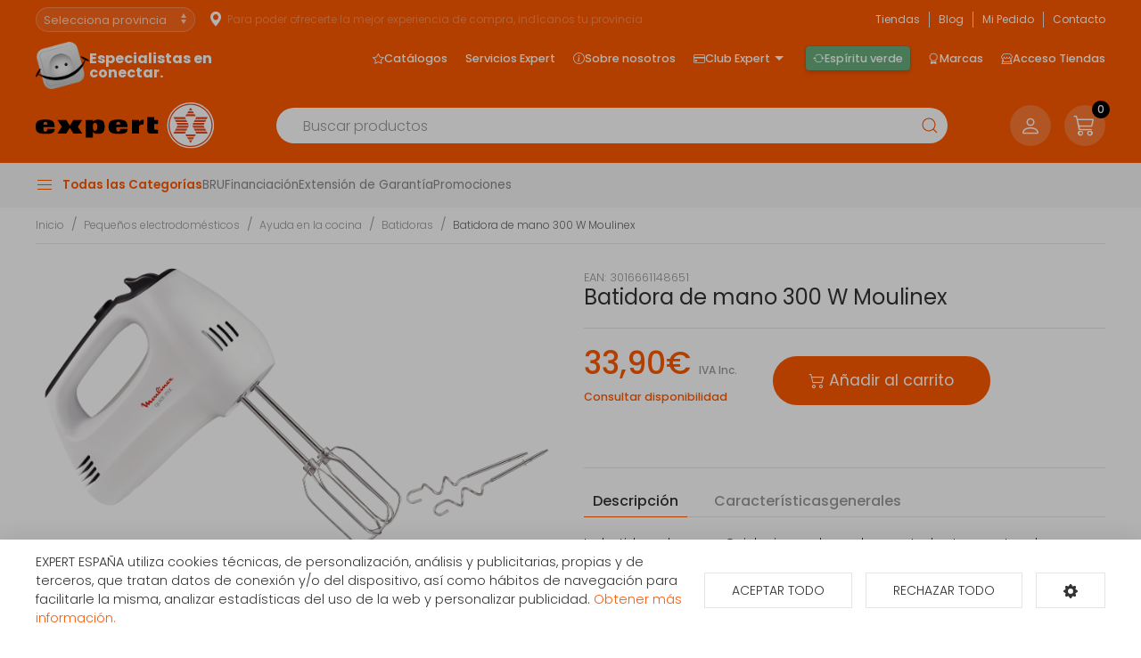

--- FILE ---
content_type: text/html; charset=utf-8
request_url: https://www.expert.es/producto/batidora-amasa-moulinex-hm3101b1-300w-quickmix
body_size: 22816
content:
<!doctype html> <html class="tr-coretext tr-aa-subpixel"> <head> <meta charset="utf-8"> <meta http-equiv="X-UA-Compatible" content="IE=edge"> <meta http-equiv="cleartype" content="on"> <meta name="MobileOptimized" content="320"> <meta name="HandheldFriendly" content="True"> <meta name="apple-mobile-web-app-capable" content="yes"> <meta name="format-detection" content="telephone=no"> <meta name="facebook-domain-verification" content="ivlodozl6x1nuefnnyd87w91c7x22v" /> <meta name="p:domain_verify" content="7c7e9dda6a0878441c8534e1792364d9" /> <link rel="canonical" href="/producto/batidora-amasa-moulinex-hm3101b1-300w-quickmix" /> <link rel="alternate" type="application/rss+xml" title="RSS Feed for EXPERT.ES" href="https://www.expert.es/rss"> <meta name="lang" content="es" /> <meta name="title" content="Batidora de mano 300 W Moulinex en EXPERT.ES" /> <meta property="og:title" content="Batidora de mano 300 W Moulinex en EXPERT.ES" /> <meta name="description" content="" /> <meta property="og:description" content="" /> <meta property="og:site_name" content="EXPERT.ES" /> <meta property="og:image" content="https://cdn.expert.es/img/3016661148651_a.jpg" /> <meta property="og:url" content="https://www.expert.es/producto/batidora-amasa-moulinex-hm3101b1-300w-quickmix" /> <title>Batidora de mano 300 W Moulinex en EXPERT.ES</title> <link rel="apple-touch-icon" sizes="180x180" href="https://www.expert.es/assets/favicon/apple-touch-icon.png"> <link rel="icon" type="image/png" sizes="32x32" href="https://www.expert.es/assets/favicon/favicon-32x32.png"> <link rel="icon" type="image/png" sizes="16x16" href="https://www.expert.es/assets/favicon/favicon-16x16.png"> <link rel="manifest" href="https://www.expert.es/assets/favicon/site.webmanifest"> <link rel="mask-icon" href="https://www.expert.es/assets/favicon/safari-pinned-tab.svg" color="#5bbad5"> <link rel="shortcut icon" href="https://www.expert.es/assets/favicon/favicon.ico"> <meta name="msapplication-TileColor" content="#da532c"> <meta name="msapplication-config" content="https://www.expert.es/assets/favicon/browserconfig.xml"> <meta name="theme-color" content="#ffffff"> <link rel="manifest" href="https://www.expert.es/manifest.json"> <link rel="preconnect" href="https://fonts.gstatic.com"> <link href="https://fonts.googleapis.com/css2?family=Poppins:ital,wght@0,200;0,300;0,400;0,500;0,600;0,700;0,800;1,200;1,300;1,400;1,500;1,600;1,700;1,800&display=swap" rel="stylesheet"> <link href="https://fonts.googleapis.com/css2?family=Open+Sans:ital,wght@0,300;0,400;0,600;0,700;0,800;1,300;1,400;1,600;1,700;1,800&display=swap" rel="stylesheet"> <link rel="stylesheet" href="https://cdn.jsdelivr.net/npm/bootstrap-icons@1.10.4/font/bootstrap-icons.css"> <link rel="stylesheet" href="https://www.expert.es/assets/plugins/uikit/css/uikit.min.css?kc=202601151605" type="text/css" /> <link rel="stylesheet" href="https://www.expert.es/assets/plugins/fancybox/jquery.fancybox.min.css?kc=202601151605" type="text/css" /> <link rel="stylesheet" href="https://www.expert.es/assets/plugins/mmenu/css/jquery.mmenu.all.css?kc=202601151605" type="text/css" /> <link rel="stylesheet" href="https://www.expert.es/assets/css/main.css?kc=202601151605" type="text/css" /> <script src="https://www.expert.es/assets/plugins/jquery/jquery-3.3.1.min.js?kc=202601151605"></script> <script src="https://www.expert.es/assets/plugins/uikit/js/uikit.min.js?kc=202601151605"></script> <script src="https://www.expert.es/assets/plugins/uikit/js/uikit-icons.min.js?kc=202601151605"></script> <script src="https://www.expert.es/assets/plugins/fastclick/fastclick.min.js?kc=202601151605"></script> <script src="https://www.expert.es/assets/plugins/typerendering/trmix.min.js?kc=202601151605"></script> <script type="text/plain" cc-kind="tracking" src="https://www.googletagmanager.com/gtag/js?id=UA-69743529-1"></script> <script type="text/plain" cc-kind="tracking">
            window.dataLayer = window.dataLayer || [];
            function gtag(){dataLayer.push(arguments);}
            gtag('js', new Date());
            gtag('config', 'UA-69743529-1');
            gtag('config', 'AW-306249255');


        </script> <script type="text/plain" cc-kind="tracking">  window._tfa = window._tfa || [];
			window._tfa.push({notify: 'event', name: 'page_view', id: 1703174});
			!function (t, f, a, x) {
				if (!document.getElementById(x)) {
					t.async = 1;
					t.src   = a;
					t.id    = x;
					f.parentNode.insertBefore(t, f);
				}
			}(document.createElement('script'), document.getElementsByTagName('script')[0], '//cdn.taboola.com/libtrc/unip/1703174/tfa.js', 'tb_tfa_script');</script> <script type="text/plain" cc-kind="tracking">(function(w,d,s,l,i){w[l]=w[l]||[];w[l].push({'gtm.start':
			 new Date().getTime(),event:'gtm.js'});var f=d.getElementsByTagName(s)[0],
						j=d.createElement(s),dl=l!='dataLayer'?'&l='+l:'';j.async=true;j.src=
						'https://www.googletagmanager.com/gtm.js?id='+i+dl;f.parentNode.insertBefore(j,f);
						})(window,document,'script','dataLayer','GTM-P4D9S3Z');


        </script> <script type="text/plain" cc-kind="tracking">
            !function(f,b,e,v,n,t,s)
            {if(f.fbq)return;n=f.fbq=function(){n.callMethod?
                n.callMethod.apply(n,arguments):n.queue.push(arguments)};
                if(!f._fbq)f._fbq=n;n.push=n;n.loaded=!0;n.version='2.0';
                n.queue=[];t=b.createElement(e);t.async=!0;
                t.src=v;s=b.getElementsByTagName(e)[0];
                s.parentNode.insertBefore(t,s)}(window, document,'script',
                'https://connect.facebook.net/en_US/fbevents.js');
            fbq('init', '1408166176293025');
            fbq('track', 'PageView');
        </script> <noscript><img height="1" width="1" style="display:none" src="https://www.facebook.com/tr?id=1408166176293025&ev=PageView&noscript=1" /></noscript> <script type="text/plain" cc-kind="tracking">
             !function (w, d, t) { w.TiktokAnalyticsObject=t;var ttq=w[t]=w[t]||[];ttq.methods=["page","track","identify","instances","debug","on","off","once","ready","alias","group","enableCookie","disableCookie"],ttq.setAndDefer=function(t,e){t[e]=function(){t.push([e].concat(Array.prototype.slice.call(arguments,0)))}};for(var i=0;i<ttq.methods.length;i++)ttq.setAndDefer(ttq,ttq.methods[i]);ttq.instance=function(t){for(var e=ttq._i[t]||[],n=0;n<ttq.methods.length;n++)ttq.setAndDefer(e,ttq.methods[n]);return e},ttq.load=function(e,n){var i="https://analytics.tiktok.com/i18n/pixel/events.js";ttq._i=ttq._i||{},ttq._i[e]=[],ttq._i[e]._u=i,ttq._t=ttq._t||{},ttq._t[e]=+new Date,ttq._o=ttq._o||{},ttq._o[e]=n||{};var o=document.createElement("script");o.type="text/javascript",o.async=!0,o.src=i+"?sdkid="+e+"&lib="+t;var a=document.getElementsByTagName("script")[0];a.parentNode.insertBefore(o,a)}; ttq.load('CPET2C3C77U9E3RD0UD0'); ttq.page(); }(window, document, 'ttq');
        </script> </head> <body id="page-productos" class=""> <img src="https://tracker.metricool.com/c3po.jpg?hash=b39f29329ea494493848e6f53224f6dc" style="display: none;"/> <noscript> <iframe src="https://www.googletagmanager.com/ns.html?id=GTM-P4D9S3Z" height="0" width="0" style="display:none;visibility:hidden"></iframe> </noscript> <img src='https://trc.taboola.com/1703174/log/3/unip?en=page_view' width='0' height='0' style='display:none' referrerpolicy='no-referrer-when-downgrade'/> <div id="page"> <nav id="aside-menu" style="display: none;"> <ul> <li class="mm-divider"><strong>Cuenta</strong></li> <li class="no-border"> <a href="https://www.expert.es/mi-cuenta"><span class="title">Mi cuenta</span></a> </li> <li class="mm-divider"><strong>Todas las categorías</strong></li> <li > <span title="Gran Electrodoméstico">Gran Electrodoméstico</span> <ul> <li > <a href="https://www.expert.es/grandes-electrodomesticos/lavadoras-y-lavasecadoras" title="Lavadoras y lavasecadoras">Lavadoras y lavasecadoras</a> <ul> <li> <a href="https://www.expert.es/grandes-electrodomesticos/lavadoras-y-lavasecadoras/carga-frontal-libre-inst" title="Lavadora Carga frontal libre instalación">Lavadora Carga frontal libre instalación</a> </li> <li> <a href="https://www.expert.es/grandes-electrodomesticos/lavadoras-y-lavasecadoras/carga-superior" title="Lavadora Carga superior">Lavadora Carga superior</a> </li> <li> <a href="https://www.expert.es/grandes-electrodomesticos/lavadoras-y-lavasecadoras/carga-frontal-integrable" title="Lavadora frontal integrables">Lavadora frontal integrables</a> </li> <li> <a href="https://www.expert.es/grandes-electrodomesticos/lavadoras-y-lavasecadoras/lavasecadoras" title="Lavasecadoras">Lavasecadoras</a> </li> <li> <a href="https://www.expert.es/grandes-electrodomesticos/lavadoras-y-lavasecadoras/lavasecadoras-integrables" title="Lavasecadoras integrables">Lavasecadoras integrables</a> </li> </ul> </li> <li > <a href="https://www.expert.es/grandes-electrodomesticos/secadoras-y-centrifugadoras" title="Secadoras y centrifugadoras">Secadoras y centrifugadoras</a> <ul> <li> <a href="https://www.expert.es/grandes-electrodomesticos/secadoras-y-centrifugadoras/centrifugadoras" title="Centrifugadoras">Centrifugadoras</a> </li> <li> <a href="https://www.expert.es/grandes-electrodomesticos/secadoras-y-centrifugadoras/secadoras-carga-frontal" title="Secadora Carga frontal libre instalación">Secadora Carga frontal libre instalación</a> </li> <li> <a href="https://www.expert.es/grandes-electrodomesticos/secadoras-y-centrifugadoras/secadoras-integracion" title="Secadoras integrables">Secadoras integrables</a> </li> </ul> </li> <li > <a href="https://www.expert.es/grandes-electrodomesticos/lavavajillas" title="Lavavajillas">Lavavajillas</a> <ul> <li> <a href="https://www.expert.es/grandes-electrodomesticos/lavavajillas/lavavajillas-compactos" title="Compactos">Compactos</a> </li> <li> <a href="https://www.expert.es/grandes-electrodomesticos/lavavajillas/lavavajillas-integrables" title="Lavavajillas Integrables">Lavavajillas Integrables</a> </li> <li> <a href="https://www.expert.es/grandes-electrodomesticos/lavavajillas/lavavajillas" title="Libre instalación">Libre instalación</a> </li> </ul> </li> <li > <a href="https://www.expert.es/grandes-electrodomesticos/frigorificos" title="Frigoríficos">Frigoríficos</a> <ul> <li> <a href="https://www.expert.es/grandes-electrodomesticos/frigorificos/vinotecas" title="Vinotecas">Vinotecas</a> </li> <li> <a href="https://www.expert.es/grandes-electrodomesticos/frigorificos/americanos" title="Americanos">Americanos</a> </li> <li> <a href="https://www.expert.es/grandes-electrodomesticos/frigorificos/frigorificos-integrables" title="Frigoríficos Integrables">Frigoríficos Integrables</a> </li> <li> <a href="https://www.expert.es/grandes-electrodomesticos/frigorificos/combis-y-frigorificos-2-puertas" title="Frigoríficos 2 puertas">Frigoríficos 2 puertas</a> </li> <li> <a href="https://www.expert.es/grandes-electrodomesticos/frigorificos/frigorificos-1-puerta" title="Frigoríficos 1 puerta">Frigoríficos 1 puerta</a> </li> <li> <a href="https://www.expert.es/grandes-electrodomesticos/frigorificos/combis" title="Combis">Combis</a> </li> </ul> </li> <li > <a href="https://www.expert.es/grandes-electrodomesticos/congeladores" title="Congeladores">Congeladores</a> <ul> <li> <a href="https://www.expert.es/grandes-electrodomesticos/congeladores/congeladores-horizontales" title="Congeladores horizontales">Congeladores horizontales</a> </li> <li> <a href="https://www.expert.es/grandes-electrodomesticos/congeladores/congeladores-verticales" title="Congeladores verticales">Congeladores verticales</a> </li> </ul> </li> <li > <a href="https://www.expert.es/grandes-electrodomesticos/campanas" title="Campanas">Campanas</a> <ul> <li> <a href="https://www.expert.es/grandes-electrodomesticos/campanas/campanas" title="Campanas">Campanas</a> </li> <li> <a href="https://www.expert.es/grandes-electrodomesticos/campanas/extractores" title="Extractores">Extractores</a> </li> </ul> </li> <li > <a href="https://www.expert.es/grandes-electrodomesticos/placas-coccion" title="Placas de cocción">Placas de cocción</a> <ul> <li> <a href="https://www.expert.es/grandes-electrodomesticos/placas-coccion/placas-coccion-electricas" title="Eléctricas">Eléctricas</a> </li> <li> <a href="https://www.expert.es/grandes-electrodomesticos/placas-coccion/placas-coccion-gas" title="Gas">Gas</a> </li> <li> <a href="https://www.expert.es/grandes-electrodomesticos/placas-coccion/placas-mixtas" title="Mixtas">Mixtas</a> </li> <li> <a href="https://www.expert.es/grandes-electrodomesticos/placas-coccion/placas-modulares" title="Modulares">Modulares</a> </li> </ul> </li> <li > <a href="https://www.expert.es/grandes-electrodomesticos/cocinas" title="Cocinas, conjuntos de cocción y hornillos">Cocinas, conjuntos de cocción y hornillos</a> <ul> <li> <a href="https://www.expert.es/grandes-electrodomesticos/cocinas/cocinas" title="Cocinas">Cocinas</a> </li> <li> <a href="https://www.expert.es/grandes-electrodomesticos/cocinas/placas-coccion-sin-instalacion" title="Hornillos">Hornillos</a> </li> <li> <a href="https://www.expert.es/grandes-electrodomesticos/cocinas/conjuntos-de-coccion" title="Conjuntos de Cocción">Conjuntos de Cocción</a> </li> </ul> </li> <li > <a href="https://www.expert.es/grandes-electrodomesticos/hornos" title="Hornos">Hornos</a> <ul> <li> <a href="https://www.expert.es/grandes-electrodomesticos/hornos/independiente-alto-60" title="Independiente alto 60">Independiente alto 60</a> </li> <li> <a href="https://www.expert.es/grandes-electrodomesticos/hornos/polivalente" title="Polivalente">Polivalente</a> </li> <li> <a href="https://www.expert.es/grandes-electrodomesticos/hornos/independiente-compacto" title="Independiente compacto">Independiente compacto</a> </li> </ul> </li> <li > <a href="https://www.expert.es/grandes-electrodomesticos/microondas" title="Microondas">Microondas</a> <ul> <li> <a href="https://www.expert.es/grandes-electrodomesticos/microondas/libre-instalacion" title="Libre Instalación">Libre Instalación</a> </li> <li> <a href="https://www.expert.es/grandes-electrodomesticos/microondas/microondas-integrables" title="Microondas Integrables">Microondas Integrables</a> </li> </ul> </li> <li > <a href="https://www.expert.es/grandes-electrodomesticos/calentadores-y-termos" title="Calentadores, Termos y Calderas">Calentadores, Termos y Calderas</a> <ul> <li> <a href="https://www.expert.es/grandes-electrodomesticos/calentadores-y-termos/calentadores" title="Calentadores">Calentadores</a> </li> <li> <a href="https://www.expert.es/grandes-electrodomesticos/calentadores-y-termos/termos" title="Termos eléctricos">Termos eléctricos</a> </li> </ul> </li> <li > <a href="https://www.expert.es/grandes-electrodomesticos/fregaderos-y-grifos" title="Fregaderos y grifos">Fregaderos y grifos</a> <ul> <li> <a href="https://www.expert.es/grandes-electrodomesticos/fregaderos-y-grifos/fregaderos" title="Fregaderos">Fregaderos</a> </li> <li> <a href="https://www.expert.es/grandes-electrodomesticos/fregaderos-y-grifos/grifos-de-cocina" title="Grifos de cocina">Grifos de cocina</a> </li> </ul> </li> <li class="no-border" > <a href="https://www.expert.es/grandes-electrodomesticos/varios-gama-blanca" title="Varios Gama Blanca">Varios Gama Blanca</a> <ul> <li> <a href="https://www.expert.es/grandes-electrodomesticos/varios-gama-blanca/accesorios-calentadores-termos-y-calderas" title="Accesorios calentadores, termos y calderas">Accesorios calentadores, termos y calderas</a> </li> <li> <a href="https://www.expert.es/grandes-electrodomesticos/varios-gama-blanca/accesorios-campanas" title="Accesorios campanas">Accesorios campanas</a> </li> <li> <a href="https://www.expert.es/grandes-electrodomesticos/varios-gama-blanca/accesorios-frio" title="Accesorios frío">Accesorios frío</a> </li> <li> <a href="https://www.expert.es/grandes-electrodomesticos/varios-gama-blanca/accesorios-hornos" title="Accesorios hornos">Accesorios hornos</a> </li> <li> <a href="https://www.expert.es/grandes-electrodomesticos/varios-gama-blanca/accesorios-lavado-secado" title="Accesorios lavado y secado">Accesorios lavado y secado</a> </li> <li> <a href="https://www.expert.es/grandes-electrodomesticos/varios-gama-blanca/varios-gama-blanca-fregaderos" title="Fregaderos">Fregaderos</a> </li> <li> <a href="https://www.expert.es/grandes-electrodomesticos/varios-gama-blanca/varios-encastre" title="Varios encastre">Varios encastre</a> </li> </ul> </li> </ul> </li> <li > <span title="Televisores y Reproducción">Televisores y Reproducción</span> <ul> <li > <a href="https://www.expert.es/televisores-reproductores/televisores/televisores" title="Televisores">Televisores</a> </li> <li > <a href="https://www.expert.es/televisores-reproductores/reproductores-dvd-y-blu-ray" title="Reproductores DVD y BLU-RAY">Reproductores DVD y BLU-RAY</a> <ul> <li> <a href="https://www.expert.es/televisores-reproductores/reproductores-dvd-y-blu-ray/reproductores-blu-ray" title="Reproductores BLU-RAY">Reproductores BLU-RAY</a> </li> <li> <a href="https://www.expert.es/televisores-reproductores/reproductores-dvd-y-blu-ray/reproductores-dvd" title="Reproductores DVD">Reproductores DVD</a> </li> </ul> </li> <li > <a href="https://www.expert.es/televisores-reproductores/tdt-smarttv-satelite/tdt-smarttv-satelite" title="TDT/Smart TV/Satélite">TDT/Smart TV/Satélite</a> </li> <li class="no-border" > <a href="https://www.expert.es/televisores-reproductores/accesorios-tv" title="Accesorios TV">Accesorios TV</a> <ul> <li> <a href="https://www.expert.es/televisores-reproductores/accesorios-tv/cables-tv" title="Cables Tv">Cables Tv</a> </li> <li> <a href="https://www.expert.es/televisores-reproductores/accesorios-tv/mandos-a-distancia" title="Mandos a distancia">Mandos a distancia</a> </li> <li> <a href="https://www.expert.es/televisores-reproductores/accesorios-tv/soportes-para-tv" title="Soportes para Tv">Soportes para Tv</a> </li> <li> <a href="https://www.expert.es/televisores-reproductores/accesorios-tv/teclado-smarttv" title="Teclado Smart TV">Teclado Smart TV</a> </li> <li> <a href="https://www.expert.es/televisores-reproductores/accesorios-tv/varios" title="Varios">Varios</a> </li> </ul> </li> </ul> </li> <li > <span title="Sonido / Audio">Sonido / Audio</span> <ul> <li > <a href="https://www.expert.es/sonido-audio/altavoces/altavoces" title="Altavoces">Altavoces</a> </li> <li > <a href="https://www.expert.es/sonido-audio/auriculares/auriculares-y-microfonos" title="Auriculares">Auriculares</a> </li> <li > <a href="https://www.expert.es/sonido-audio/barras-sonido/barras-de-sonido" title="Barras de sonido">Barras de sonido</a> </li> <li > <a href="https://www.expert.es/sonido-audio/equipos-hi-fi/equipos-hi-fi" title="Equipos HI-FI">Equipos HI-FI</a> </li> <li class="no-border" > <a href="https://www.expert.es/sonido-audio/radios-y-despertadores" title="Radios y Despertadores">Radios y Despertadores</a> <ul> <li> <a href="https://www.expert.es/sonido-audio/radios-y-despertadores/radios" title="Radios">Radios</a> </li> <li> <a href="https://www.expert.es/sonido-audio/radios-y-despertadores/despertadores" title="Despertadores">Despertadores</a> </li> </ul> </li> </ul> </li> <li > <span title="Cámaras foto/vídeo">Cámaras foto/vídeo</span> <ul> <li class="no-border" > <a href="https://www.expert.es/camaras-foto-video/videocamaras/videocamaras" title="Videocámaras">Videocámaras</a> </li> </ul> </li> <li > <span title="Movilidad Urbana">Movilidad Urbana</span> <ul> <li class="no-border" > <a href="https://www.expert.es/mobilidad-urbana/scooter/scooter" title="Scooter">Scooter</a> </li> </ul> </li> <li > <span title="Climatización y calefacción">Climatización y calefacción</span> <ul> <li > <a href="https://www.expert.es/climatizacion-calefaccion/aire-acondicionado" title="Aire acondicionado">Aire acondicionado</a> <ul> <li> <a href="https://www.expert.es/climatizacion-calefaccion/aire-acondicionado/aire-acondicionado-instalable" title="Aire acondicionado instalable">Aire acondicionado instalable</a> </li> <li> <a href="https://www.expert.es/climatizacion-calefaccion/aire-acondicionado/aire-acondicionado-portatil" title="Aire acondicionado portátil">Aire acondicionado portátil</a> </li> </ul> </li> <li > <a href="https://www.expert.es/climatizacion-calefaccion/braseros/braseros" title="Braseros">Braseros</a> </li> <li > <a href="https://www.expert.es/climatizacion-calefaccion/calefaccion-personal" title="Calefacción personal">Calefacción personal</a> <ul> <li> <a href="https://www.expert.es/climatizacion-calefaccion/calefaccion-personal/calientapies" title="Calientapiés">Calientapiés</a> </li> <li> <a href="https://www.expert.es/climatizacion-calefaccion/calefaccion-personal/mantas-almohadillas-y-calienta-camas" title="Mantas, Almohadillas y Calienta-Camas">Mantas, Almohadillas y Calienta-Camas</a> </li> </ul> </li> <li > <a href="https://www.expert.es/climatizacion-calefaccion/calefaccion-aire" title="Calefacción por aire">Calefacción por aire</a> <ul> <li> <a href="https://www.expert.es/climatizacion-calefaccion/calefaccion-aire/climatizadores" title="Climatizadores">Climatizadores</a> </li> <li> <a href="https://www.expert.es/climatizacion-calefaccion/calefaccion-aire/convectores" title="Convectores">Convectores</a> </li> <li> <a href="https://www.expert.es/climatizacion-calefaccion/calefaccion-aire/termoventiladores" title="Termoventiladores">Termoventiladores</a> </li> </ul> </li> <li > <a href="https://www.expert.es/climatizacion-calefaccion/deshumidificadores" title="Deshumidificadores">Deshumidificadores</a> <ul> <li> <a href="https://www.expert.es/climatizacion-calefaccion/deshumidificadores/deshumidificadores" title="Deshumidificadores">Deshumidificadores</a> </li> <li> <a href="https://www.expert.es/climatizacion-calefaccion/deshumidificadores/humidificadores" title="Humidificadores">Humidificadores</a> </li> <li> <a href="https://www.expert.es/climatizacion-calefaccion/deshumidificadores/purificadores" title="Purificadores">Purificadores</a> </li> </ul> </li> <li > <a href="https://www.expert.es/climatizacion-calefaccion/radiadores/radiadores-aceite" title="Emisores térmicos y radiadores">Emisores térmicos y radiadores</a> </li> <li > <a href="https://www.expert.es/climatizacion-calefaccion/estufas" title="Estufas">Estufas</a> <ul> <li> <a href="https://www.expert.es/climatizacion-calefaccion/estufas/estufas-bano" title="Estufas de baño">Estufas de baño</a> </li> <li> <a href="https://www.expert.es/climatizacion-calefaccion/estufas/estufas-butano" title="Estufas de butano">Estufas de butano</a> </li> <li> <a href="https://www.expert.es/climatizacion-calefaccion/estufas/estufas-queroseno" title="Estufas de queroseno">Estufas de queroseno</a> </li> <li> <a href="https://www.expert.es/climatizacion-calefaccion/estufas/estufas-halogenas" title="Estufas halógenas">Estufas halógenas</a> </li> <li> <a href="https://www.expert.es/climatizacion-calefaccion/estufas/cocinas-lena" title="Cocinas a leña">Cocinas a leña</a> </li> <li> <a href="https://www.expert.es/climatizacion-calefaccion/estufas/toalleros" title="Toalleros">Toalleros</a> </li> </ul> </li> <li class="no-border" > <a href="https://www.expert.es/climatizacion-calefaccion/accesorios-calefaccion/accesorios-calefaccion" title="Accesorios Calefacción">Accesorios Calefacción</a> </li> </ul> </li> <li > <span title="Pequeños electrodomésticos">Pequeños electrodomésticos</span> <ul> <li > <a href="https://www.expert.es/pequenos-electrodomesticos/ayuda-en-la-cocina" title="Ayuda en la cocina">Ayuda en la cocina</a> <ul> <li> <a href="https://www.expert.es/pequenos-electrodomesticos/ayuda-en-la-cocina/batidoras" title="Batidoras">Batidoras</a> </li> <li> <a href="https://www.expert.es/pequenos-electrodomesticos/ayuda-en-la-cocina/basculas-de-cocina" title="Básculas de cocina">Básculas de cocina</a> </li> <li> <a href="https://www.expert.es/pequenos-electrodomesticos/ayuda-en-la-cocina/cortafiambres" title="Cortafiambres">Cortafiambres</a> </li> <li> <a href="https://www.expert.es/pequenos-electrodomesticos/ayuda-en-la-cocina/cuchillos-afiladores-y-abrelatas-electricos" title="Cuchillos, afiladores y abrelatas eléctricos">Cuchillos, afiladores y abrelatas eléctricos</a> </li> <li> <a href="https://www.expert.es/pequenos-electrodomesticos/ayuda-en-la-cocina/dispensadores-de-agua-y-hielo" title="Dispensadores de agua y hielo">Dispensadores de agua y hielo</a> </li> <li> <a href="https://www.expert.es/pequenos-electrodomesticos/ayuda-en-la-cocina/envasadoras-al-vacio" title="Envasadoras al vacío">Envasadoras al vacío</a> </li> <li> <a href="https://www.expert.es/pequenos-electrodomesticos/ayuda-en-la-cocina/exprimidores" title="Exprimidores">Exprimidores</a> </li> <li> <a href="https://www.expert.es/pequenos-electrodomesticos/ayuda-en-la-cocina/hervidores-de-agua-y-leche" title="Hervidores de agua y leche">Hervidores de agua y leche</a> </li> <li> <a href="https://www.expert.es/pequenos-electrodomesticos/ayuda-en-la-cocina/licuadoras" title="Licuadoras">Licuadoras</a> </li> <li> <a href="https://www.expert.es/pequenos-electrodomesticos/ayuda-en-la-cocina/picadoras" title="Picadoras">Picadoras</a> </li> <li> <a href="https://www.expert.es/pequenos-electrodomesticos/ayuda-en-la-cocina/robots-de-cocina" title="Robots de cocina">Robots de cocina</a> </li> <li> <a href="https://www.expert.es/pequenos-electrodomesticos/ayuda-en-la-cocina/termos-y-jarras" title="Termos y jarras">Termos y jarras</a> </li> <li> <a href="https://www.expert.es/pequenos-electrodomesticos/ayuda-en-la-cocina/tostadores" title="Tostadores">Tostadores</a> </li> <li> <a href="https://www.expert.es/pequenos-electrodomesticos/ayuda-en-la-cocina/yogurteras" title="Yogurteras">Yogurteras</a> </li> </ul> </li> <li > <a href="https://www.expert.es/pequenos-electrodomesticos/cafeteras-y-molinillos" title="Cafeteras y molinillos">Cafeteras y molinillos</a> <ul> <li> <a href="https://www.expert.es/pequenos-electrodomesticos/cafeteras-y-molinillos/cafeteras" title="Cafeteras">Cafeteras</a> </li> <li> <a href="https://www.expert.es/pequenos-electrodomesticos/cafeteras-y-molinillos/molinillos-de-cafe" title="Molinillos de café">Molinillos de café</a> </li> </ul> </li> <li > <a href="https://www.expert.es/pequenos-electrodomesticos/cocinar-con-pequenos-electrodomesticos" title="Cocinar con pequeños electrodomésticos">Cocinar con pequeños electrodomésticos</a> <ul> <li> <a href="https://www.expert.es/pequenos-electrodomesticos/cocinar-con-pequenos-electrodomesticos/cocedores-a-vapor-y-de-arroz" title="Cocedores a vapor y de arroz">Cocedores a vapor y de arroz</a> </li> <li> <a href="https://www.expert.es/pequenos-electrodomesticos/cocinar-con-pequenos-electrodomesticos/creperas-gofreras-y-fondues" title="Creperas, gofreras y fondues">Creperas, gofreras y fondues</a> </li> <li> <a href="https://www.expert.es/pequenos-electrodomesticos/cocinar-con-pequenos-electrodomesticos/freidoras" title="Freidoras">Freidoras</a> </li> <li> <a href="https://www.expert.es/pequenos-electrodomesticos/cocinar-con-pequenos-electrodomesticos/heladeras" title="Heladeras">Heladeras</a> </li> <li> <a href="https://www.expert.es/pequenos-electrodomesticos/cocinar-con-pequenos-electrodomesticos/ollas-a-presion" title="Ollas a presión">Ollas a presión</a> </li> <li> <a href="https://www.expert.es/pequenos-electrodomesticos/cocinar-con-pequenos-electrodomesticos/paelleros-y-sartenes-electricos" title="Paelleros y sartenes eléctricas">Paelleros y sartenes eléctricas</a> </li> <li> <a href="https://www.expert.es/pequenos-electrodomesticos/cocinar-con-pequenos-electrodomesticos/panificadoras" title="Panificadoras">Panificadoras</a> </li> <li> <a href="https://www.expert.es/pequenos-electrodomesticos/cocinar-con-pequenos-electrodomesticos/parrillas-electricas-barbacoas-y-grills" title="Parrillas eléctricas, barbacoas y grills">Parrillas eléctricas, barbacoas y grills</a> </li> <li> <a href="https://www.expert.es/pequenos-electrodomesticos/cocinar-con-pequenos-electrodomesticos/sandwicheras" title="Sandwicheras">Sandwicheras</a> </li> <li> <a href="https://www.expert.es/pequenos-electrodomesticos/cocinar-con-pequenos-electrodomesticos/palomiteros" title="Palomiteros">Palomiteros</a> </li> </ul> </li> <li > <a href="https://www.expert.es/pequenos-electrodomesticos/cuidado-de-la-ropa" title="Cuidado de la ropa">Cuidado de la ropa</a> <ul> <li> <a href="https://www.expert.es/pequenos-electrodomesticos/cuidado-de-la-ropa/planchado" title="Planchado">Planchado</a> </li> <li> <a href="https://www.expert.es/pequenos-electrodomesticos/cuidado-de-la-ropa/quitapelusas" title="Quitapelusas">Quitapelusas</a> </li> <li> <a href="https://www.expert.es/pequenos-electrodomesticos/cuidado-de-la-ropa/tablas-de-planchar" title="Tablas de planchar">Tablas de planchar</a> </li> </ul> </li> <li > <a href="https://www.expert.es/pequenos-electrodomesticos/cuidado-personal" title="Cuidado personal">Cuidado personal</a> <ul> <li> <a href="https://www.expert.es/pequenos-electrodomesticos/cuidado-personal/afeitadoras-cortapelos-y-barberos" title="Afeitadoras, cortapelos y barberos">Afeitadoras, cortapelos y barberos</a> </li> <li> <a href="https://www.expert.es/pequenos-electrodomesticos/cuidado-personal/accesorios-afeitadoras-y-depiladoras" title="Accesorios afeitadoras y depiladoras">Accesorios afeitadoras y depiladoras</a> </li> <li> <a href="https://www.expert.es/pequenos-electrodomesticos/cuidado-personal/basculas-de-bano" title="Básculas de baño">Básculas de baño</a> </li> <li> <a href="https://www.expert.es/pequenos-electrodomesticos/cuidado-personal/cepillos-dentales" title="Cepillos dentales">Cepillos dentales</a> </li> <li> <a href="https://www.expert.es/pequenos-electrodomesticos/cuidado-personal/cuidado-facial" title="Cuidado facial">Cuidado facial</a> </li> <li> <a href="https://www.expert.es/pequenos-electrodomesticos/cuidado-personal/cuidado-del-cabello" title="Cuidado del cabello">Cuidado del cabello</a> </li> <li> <a href="https://www.expert.es/pequenos-electrodomesticos/cuidado-personal/depiladoras" title="Depiladoras">Depiladoras</a> </li> <li> <a href="https://www.expert.es/pequenos-electrodomesticos/cuidado-personal/manicura-y-pedicura" title="Manicura y pedicura">Manicura y pedicura</a> </li> <li> <a href="https://www.expert.es/pequenos-electrodomesticos/cuidado-personal/masajes" title="Masajes">Masajes</a> </li> <li> <a href="https://www.expert.es/pequenos-electrodomesticos/cuidado-personal/termometros" title="Termómetros">Termómetros</a> </li> </ul> </li> <li > <a href="https://www.expert.es/pequenos-electrodomesticos/hornos-sin-instalacion/hornos-sin-instalacion" title="Hornos sin instalación">Hornos sin instalación</a> </li> <li > <a href="https://www.expert.es/pequenos-electrodomesticos/limpieza-del-hogar" title="Limpieza del hogar">Limpieza del hogar</a> <ul> <li> <a href="https://www.expert.es/pequenos-electrodomesticos/limpieza-del-hogar/accesorios-aspiracion" title="Accesorios aspiración">Accesorios aspiración</a> </li> <li> <a href="https://www.expert.es/pequenos-electrodomesticos/limpieza-del-hogar/limpieza-a-vapor-limpiacristales" title="Limpieza a presión / Vaporetas / Limpiacristales">Limpieza a presión / Vaporetas / Limpiacristales</a> </li> <li> <a href="https://www.expert.es/pequenos-electrodomesticos/limpieza-del-hogar/robots-aspiradores" title="Robots aspiradores">Robots aspiradores</a> </li> <li> <a href="https://www.expert.es/pequenos-electrodomesticos/limpieza-del-hogar/aspiradores" title="Aspiradores">Aspiradores</a> </li> </ul> </li> <li > <a href="https://www.expert.es/pequenos-electrodomesticos/matainsectos/matainsectos" title="Matainsectos">Matainsectos</a> </li> <li > <a href="https://www.expert.es/pequenos-electrodomesticos/menaje" title="Menaje">Menaje</a> <ul> <li> <a href="https://www.expert.es/pequenos-electrodomesticos/menaje/bateria-cocina" title="Batería de Cocina">Batería de Cocina</a> </li> <li> <a href="https://www.expert.es/pequenos-electrodomesticos/menaje/menaje-varios" title="Menaje Varios">Menaje Varios</a> </li> <li> <a href="https://www.expert.es/pequenos-electrodomesticos/menaje/ollas" title="Ollas">Ollas</a> </li> <li> <a href="https://www.expert.es/pequenos-electrodomesticos/menaje/sartenes" title="Sartenes">Sartenes</a> </li> </ul> </li> <li class="no-border" > <a href="https://www.expert.es/pequenos-electrodomesticos/accesorios-pae/accesorios-pae" title="Accesorios PAE">Accesorios PAE</a> </li> </ul> </li> <li > <span title="Telefonía">Telefonía</span> <ul> <li > <a href="https://www.expert.es/telefonia/moviles/moviles" title="Móviles">Móviles</a> </li> <li > <a href="https://www.expert.es/telefonia/telefonia-fija/telefonia-fija" title="Telefonía fija">Telefonía fija</a> </li> <li class="no-border" > <a href="https://www.expert.es/telefonia/telefonia-accesorios" title="Accesorios">Accesorios</a> <ul> <li> <a href="https://www.expert.es/telefonia/telefonia-accesorios/auriculares-y-kits-coche" title="Auriculares y Kits coche">Auriculares y Kits coche</a> </li> <li> <a href="https://www.expert.es/telefonia/telefonia-accesorios/baterias-y-cargadores" title="Baterías y cargadores">Baterías y cargadores</a> </li> <li> <a href="https://www.expert.es/telefonia/telefonia-accesorios/cables-y-adaptadores" title="Cables y adaptadores">Cables y adaptadores</a> </li> <li> <a href="https://www.expert.es/telefonia/telefonia-accesorios/fundas-carcasas-protectores" title="Fundas Carcasas y protectores">Fundas Carcasas y protectores</a> </li> <li> <a href="https://www.expert.es/telefonia/telefonia-accesorios/powerbank" title="Power Bank">Power Bank</a> </li> </ul> </li> </ul> </li> <li > <span title="Informática">Informática</span> <ul> <li > <a href="https://www.expert.es/informatica/tablets/fundas-y-soportes" title="Tablets">Tablets</a> </li> <li > <a href="https://www.expert.es/informatica/ordenadores-portatiles/portatiles" title="Ordenadores portátiles">Ordenadores portátiles</a> </li> <li > <a href="https://www.expert.es/informatica/almacenamiento-de-datos" title="Almacenamiento">Almacenamiento</a> <ul> <li> <a href="https://www.expert.es/informatica/almacenamiento-de-datos/disco-duro" title="Disco duro">Disco duro</a> </li> <li> <a href="https://www.expert.es/informatica/almacenamiento-de-datos/memorias-usb" title="Memorias USB">Memorias USB</a> </li> <li> <a href="https://www.expert.es/informatica/almacenamiento-de-datos/tarjeta-de-memoria" title="Tarjeta de memoria">Tarjeta de memoria</a> </li> </ul> </li> <li > <a href="https://www.expert.es/informatica/monitores/monitores" title="Monitores">Monitores</a> </li> <li > <a href="https://www.expert.es/informatica/perifericos" title="Periféricos">Periféricos</a> <ul> <li> <a href="https://www.expert.es/informatica/perifericos/pilas-baterias" title="Pilas / Baterías / Otros">Pilas / Baterías / Otros</a> </li> <li> <a href="https://www.expert.es/informatica/perifericos/webcams" title="Webcams">Webcams</a> </li> <li> <a href="https://www.expert.es/informatica/perifericos/alimentadores-y-cargadores" title="Alimentadores y cargadores">Alimentadores y cargadores</a> </li> <li> <a href="https://www.expert.es/informatica/perifericos/cables-de-informatica" title="Cables de informática">Cables de informática</a> </li> </ul> </li> <li class="no-border" > <a href="https://www.expert.es/informatica/informatica-accesorios/teclados-y-ratones" title="Accesorios">Accesorios</a> </li> </ul> </li> <li > <span title="Consolas">Consolas</span> <ul> <li class="no-border" > <a href="https://www.expert.es/consolas/consolas/consolas-juegos" title="Consolas">Consolas</a> </li> </ul> </li> <li > <span title="Hogar Digital">Hogar Digital</span> <ul> <li class="no-border" > <a href="https://www.expert.es/hogar-digital/power/power" title="Power">Power</a> </li> </ul> </li> <li class="no-border" > <span title="Higiene y Salud">Higiene y Salud</span> <ul> <li > <a href="https://www.expert.es/higiene-y-salud/aparatos/aparatos" title="Aparatos">Aparatos</a> </li> <li class="no-border" > <a href="https://www.expert.es/higiene-y-salud/productos/productos" title="Productos">Productos</a> </li> </ul> </li> <li > <a href="https://www.expert.es/bru/" title="BRU">BRU</a> </li> <li > <a href="https://www.expert.es/ver/tuscompras-financiacion" target='_blank' title="Financiación">Financiación</a> </li> <li > <a href="https://www.expert.es/ver/extension_garantia/" target='_blank' title="Extensión de Garantía">Extensión de Garantía</a> </li> <li > <a href="https://www.expert.es/promociones/" title="Promociones">Promociones</a> </li> <li class="mm-divider"><strong>Expert</strong></li> <li><a href="https://www.expert.es/nuestros-catalogos">Catálogos</a></li> <li><a href="https://www.expert.es/servicios-expert">Servicios Expert</a></li> <li><a href="https://www.expert.es/la-empresa">Sobre nosotros</a></li> <li><a href="" title="Club Expert">Club Expert</a> <ul> <li> <a href="https://www.expert.es/tarjeta-expert-mastercard" title="Tarjeta Expert Mastercard">Tarjeta Expert
                        Mastercard</a> </li> </ul> </li> <li><a href="https://www.expert.es/almanaranjaespirituverde" style="color:#1D5C33!important">Espíritu verde</a></li> <li><a href="https://www.expert.es/marcas">Marcas</a></li> <li><a href="https://www.expert.es/tiendas">Tiendas</a></li> <li><a href="https://www.expert.es/blog">Blog</a></li> <li class="no-border"> <a href="" class="contacto-trigger">Contacto</a> </li> </ul> </nav> <header uk-sticky=" animation: uk-animation-slide-top; "> <div class="ex-container-sticky"> <div class="ex-topbar uk-visible@m"> <div class="uk-container uk-container-large"> <div class="uk-grid-small" uk-grid> <div class="uk-width-expand@s selector-plataforma"> <div class="uk-grid-small" uk-grid> <div class="uk-width-1-1 uk-width-auto@s uk-light"> <select class="uk-select uk-form-small" name="id_provincia_plataforma"> <option value="">Selecciona provincia</option> <option value="15" >A Coruña </option> <option value="1" >Álava </option> <option value="2" >Albacete </option> <option value="3" >Alicante </option> <option value="4" >Almería </option> <option value="33" >Asturias </option> <option value="5" >Ávila </option> <option value="6" >Badajoz </option> <option value="7" >Balears (Illes) </option> <option value="8" >Barcelona </option> <option value="48" >Bizkaia </option> <option value="9" >Burgos </option> <option value="10" >Cáceres </option> <option value="11" >Cádiz </option> <option value="39" >Cantabria </option> <option value="12" >Castellón </option> <option value="13" >Ciudad Real </option> <option value="14" >Córdoba </option> <option value="16" >Cuenca </option> <option value="20" >Gipuzkoa </option> <option value="17" >Girona </option> <option value="18" >Granada </option> <option value="19" >Guadalajara </option> <option value="21" >Huelva </option> <option value="22" >Huesca </option> <option value="23" >Jaén </option> <option value="24" >León </option> <option value="25" >Lleida </option> <option value="27" >Lugo </option> <option value="28" >Madrid </option> <option value="29" >Málaga </option> <option value="30" >Murcia </option> <option value="31" >Navarra </option> <option value="32" >Ourense </option> <option value="34" >Palencia </option> <option value="35" >Palmas, Las </option> <option value="36" >Pontevedra </option> <option value="26" >Rioja, La </option> <option value="37" >Salamanca </option> <option value="38" >Santa Cruz de Tenerife </option> <option value="40" >Segovia </option> <option value="41" >Sevilla </option> <option value="42" >Soria </option> <option value="43" >Tarragona </option> <option value="44" >Teruel </option> <option value="45" >Toledo </option> <option value="46" >Valencia </option> <option value="47" >Valladolid </option> <option value="49" >Zamora </option> <option value="50" >Zaragoza </option> </select> </div> <div class="uk-width-auto@s uk-flex uk-flex-middle uk-visible@m uk-text-truncate"> <i class="bi-geo-alt-fill icon"></i> <div class="uk-text-truncate blink">Para poder ofrecerte la mejor experiencia de compra, indícanos tu provincia
                                        </div> </div> <div class="uk-width-auto uk-hidden"> <a href="#" class="uk-button uk-button-default ta-button-default uk-button-small uk-margin-remove-top select-territorio">Aceptar</a> </div> <div class="uk-width-1-1 uk-width-expand@s uk-flex uk-flex-middle ta-info-provincia uk-text-left@s uk-text-center"> <div> </div> </div> </div> </div> <div class="uk-width-auto@s  uk-visible@s uk-flex uk-flex-middle uk-flex-right"> <ul class="uk-subnav uk-margin-remove-bottom uk-subnav-divider"> <li class="uk-visible@m"><a href="https://www.expert.es/tiendas">Tiendas</a></li> <li class="uk-visible@m"><a href="https://www.expert.es/blog">Blog</a></li> <li class="uk-visible@m"><a href="https://www.expert.es/mi-cuenta/mis-pedidos">Mi Pedido</a></li> <li class="uk-visible@m"> <a href="" uk-toggle="target: #offcanvas-contacto; animation: uk-animation-slide-right, uk-animation-slide-right">Contacto</a> </li> </ul> </div> </div> </div> </div> <div class="ex-middlebar uk-visible@m"> <div class="uk-container uk-container-large uk-position-relative"> <div class="uk-position-left especialistas uk-visible@ms"> <div class="uk-flex uk-flex-middle" style="gap:10px;"> <div uk-scrollspy="cls: uk-animation-scale-down; delay: 500"><img src="https://www.expert.es/assets/img/logo-enchufe.png" width="60" alt="Especialistas en conectar" style="position: relative; "></div> <div uk-scrollspy="cls: uk-animation-fade; delay: 1000" class="lema"><strong>Especialistas en<br> conectar.</strong></div> </div> </div> <ul class="uk-subnav uk-flex uk-flex-right uk-margin-remove-top"> <li><a href="https://www.expert.es/nuestros-catalogos"><i class="bi-star"></i> Catálogos</a></li> <li><a href="https://www.expert.es/servicios-expert"><i class="bi-chat-right-dosts"></i> Servicios Expert</a></li> <li><a href="https://www.expert.es/la-empresa"><i class="bi-info-circle"></i> Sobre nosotros</a></li> <li><a href=""><i class="bi-credit-card"></i> Club
                            Expert<i uk-icon="triangle-down" style="top: 0px;" class="uk-position-relative"></i></a> <div uk-dropdown=" pos:bottom-center; offset: 10" class="ex-dropdown-nav-header"> <ul class="uk-nav uk-dropdown-nav uk-text-small uk-text-center uk-light"> <li><a href="https://www.expert.es/tarjeta-expert-mastercard">Tarjeta Expert Mastercard</a></li> </ul> </div> </li> <li><a href="https://www.expert.es/almanaranjaespirituverde" class="green-spirit-header-button"><i class="bi-arrow-repeat"></i> Espíritu verde</a></li> <li><a href="https://www.expert.es/marcas"><i class="bi-award"></i> Marcas</a></li> <li><a href="https://www.expert.es/zona-tiendas"><i class="bi-shop-window"></i> Acceso Tiendas</a></li> </ul> </div> </div> <div class="ex-mainbar"> <div class="uk-container uk-container-large"> <div class="uk-grid-large" uk-grid> <div class="uk-width-auto uk-flex uk-flex-middle"> <div> <a href="https://www.expert.es/"><img src="https://www.expert.es/assets/svg/logotipo-expert.svg" width="200" alt="Expert" class="ex-brand"></a> </div> </div> <div class="uk-width-expand uk-flex uk-flex-middle"> <div class="uk-width-1-1 uk-visible@m "> <div class="uk-inline uk-display-block uk-width-1-1 ex-qsearch "> <form action="https://www.expert.es/buscador" name="search-form"> <span class="uk-form-icon uk-form-icon-flip uk-text-primary" uk-icon="icon: search"></span> <input id="qsearch-field" class="qsearch-field uk-input uk-width-1-1" type="search" name="q" value="" autocomplete="off" placeholder="Buscar productos" /> </form> </div> </div> </div> <div class="uk-width-auto uk-flex uk-flex-middle"> <div class="uk-width-1-1"> <div class="uk-grid-small" uk-grid> <div class="uk-width-auto uk-flex uk-flex-middle uk-visible@m"> <a href="https://www.expert.es/mi-cuenta" class="uk-text-capitalize"> <div class="uk-grid-small uk-flex-middle ex-icon-mainbar" uk-grid> <div class="uk-width-auto"> <div class="ex-icon-box"> <i class="bi-person"></i> </div> </div> </div> </a> </div> <div class="uk-width-auto uk-flex uk-flex-middle uk-visible@m"> <div> <a href="" uk-tooltip="title:Mi Cesta; pos:bottom"> <div class="uk-grid-small uk-flex-middle ex-icon-mainbar" uk-grid> <div class="uk-width-auto"> <div class="ex-icon-box"> <span class="cart-num-productos">0</span> <i class="bi-cart3"></i> </div> </div> </div> </a> <div uk-dropdown=" pos:bottom-right; offset: 10" class="ex-cart-dropdown ta-cart-dropdown cn-cart"> <div class="cn-cart-empty uk-text-small uk-padding-small">Todavía no hay productos en tu cesta</div> </div> </div> </div> <div class=" especialistas-movil uk-hidden@m"> <div> <img src="https://www.expert.es/assets/img/especialistas-movil.gif" width="92" alt="Animación de transición con el logo del enchufe y el lema Especialistas en conectar"> </div> </div> <div class="uk-width-auto uk-flex uk-flex-middle ex-sticky-nav uk-hidden@m"> <div> <a href="https://www.expert.es/mi-cuenta" uk-tooltip="title:Mi Cuenta; pos:bottom"> <div class="uk-grid-small uk-flex-middle ex-icon-mainbar" uk-grid> <div class="uk-width-auto"> <div class="ex-icon-box"> <i class="bi-person"></i> </div> </div> </div> </a> </div> </div> <div class="uk-width-auto uk-flex uk-flex-middle ex-sticky-nav uk-hidden@m"> <div> <a href="https://www.expert.es/cesta" uk-tooltip="title:Mi Cesta; pos:bottom"> <div class="uk-grid-small uk-flex-middle ex-icon-mainbar" uk-grid> <div class="uk-width-auto"> <div class="ex-icon-box"> <span class="cart-num-productos">0</span> <i class="bi-cart3"></i> </div> </div> </div> </a> </div> </div> <div class="uk-width-auto uk-flex uk-flex-middle ex-sticky-nav uk-hidden@m"> <div> <a href="#aside-menu"> <div class="uk-grid-small uk-flex-middle ex-nav-sticky" uk-grid> <div class="uk-width-auto"> <div> <i class="bi-list"></i> </div> </div> </div> </a> </div> </div> </div> </div> </div> </div> </div> </div> <div class="ex-mainbar uk-hidden@m" style="padding-top: 0;"> <div class="uk-container uk-container-large"> <div class="uk-inline uk-display-block uk-width-1-1 ex-qsearch "> <form action="https://www.expert.es/buscador" name="search-form"> <span class="uk-form-icon uk-form-icon-flip uk-text-primary" uk-icon="icon: search"></span> <input id="qsearch-field" class="qsearch-field uk-input uk-width-1-1" type="search" name="q" value="" autocomplete="off" placeholder="Buscar productos" /> </form> </div> </div> </div> <div class="ex-navbar uk-visible@m"> <div class="uk-container uk-container-large"> <nav class="uk-navbar-container uk-navbar-transparent" uk-navbar> <div class="uk-navbar-left"> <ul class="uk-navbar-nav"> <li> <a href="" class="uk-text-bold uk-text-primary" style="font-weight: 600"><i uk-icon="menu" class="uk-margin-small-right"></i>
									Todas las Categorías</a> <div uk-dropdown="pos: bottom-justify; boundary: .ex-navbar; boundary-align: true; offset:0; delay-show:500" class="uk-padding-remove"> <div class="ex-depatamentos"> <div class="uk-container uk-container-large"> <div class="uk-grid-divider uk-grid-small" uk-grid> <div class="uk-width-medium"> <div class="ex-inner-nav"> <ul class="uk-nav uk-nav-default" uk-switcher="connect:.familias"> <li class="uk-position-relative"> <a href="https://www.expert.es/grandes-electrodomesticos" title="Gran Electrodoméstico">Gran Electrodoméstico</a> <i uk-icon="arrow-right" class="uk-text-primary uk-position-right"></i> </li> <li class="uk-position-relative"> <a href="https://www.expert.es/televisores-reproductores" title="Televisores y Reproducción">Televisores y Reproducción</a> <i uk-icon="arrow-right" class="uk-text-primary uk-position-right"></i> </li> <li class="uk-position-relative"> <a href="https://www.expert.es/sonido-audio" title="Sonido / Audio">Sonido / Audio</a> <i uk-icon="arrow-right" class="uk-text-primary uk-position-right"></i> </li> <li class="uk-position-relative"> <a href="https://www.expert.es/camaras-foto-video" title="Cámaras foto/vídeo">Cámaras foto/vídeo</a> <i uk-icon="arrow-right" class="uk-text-primary uk-position-right"></i> </li> <li class="uk-position-relative"> <a href="https://www.expert.es/mobilidad-urbana" title="Movilidad Urbana">Movilidad Urbana</a> <i uk-icon="arrow-right" class="uk-text-primary uk-position-right"></i> </li> <li class="uk-position-relative"> <a href="https://www.expert.es/climatizacion-calefaccion" title="Climatización y calefacción">Climatización y calefacción</a> <i uk-icon="arrow-right" class="uk-text-primary uk-position-right"></i> </li> <li class="uk-position-relative"> <a href="https://www.expert.es/pequenos-electrodomesticos" title="Pequeños electrodomésticos">Pequeños electrodomésticos</a> <i uk-icon="arrow-right" class="uk-text-primary uk-position-right"></i> </li> <li class="uk-position-relative"> <a href="https://www.expert.es/telefonia" title="Telefonía">Telefonía</a> <i uk-icon="arrow-right" class="uk-text-primary uk-position-right"></i> </li> <li class="uk-position-relative"> <a href="https://www.expert.es/informatica" title="Informática">Informática</a> <i uk-icon="arrow-right" class="uk-text-primary uk-position-right"></i> </li> <li class="uk-position-relative"> <a href="https://www.expert.es/consolas" title="Consolas">Consolas</a> <i uk-icon="arrow-right" class="uk-text-primary uk-position-right"></i> </li> <li class="uk-position-relative"> <a href="https://www.expert.es/hogar-digital" title="Hogar Digital">Hogar Digital</a> <i uk-icon="arrow-right" class="uk-text-primary uk-position-right"></i> </li> <li class="uk-position-relative"> <a href="https://www.expert.es/higiene-y-salud" title="Higiene y Salud">Higiene y Salud</a> <i uk-icon="arrow-right" class="uk-text-primary uk-position-right"></i> </li> </ul> </div> </div> <div class="uk-width-expand"> <ul class="uk-switcher familias"> <li> <div class="uk-grid-collapse " uk-grid> <div class="uk-width-expand"> <div class="ex-subfamily uk-column-1-3"> <div class="ex-subfamily-items ex-special"> <h5><a href="https://www.expert.es/grandes-electrodomesticos">Todos</a></h5> </div> <div class="ex-subfamily-items"> <h5> <a href="https://www.expert.es/grandes-electrodomesticos/lavadoras-y-lavasecadoras" title="Lavadoras y lavasecadoras">Lavadoras y lavasecadoras</a> </h5> <ul class="uk-nav"> <li> <a href="https://www.expert.es/grandes-electrodomesticos/lavadoras-y-lavasecadoras/carga-frontal-libre-inst" title="Lavadora Carga frontal libre instalación">Lavadora Carga frontal libre instalación</a> </li> <li> <a href="https://www.expert.es/grandes-electrodomesticos/lavadoras-y-lavasecadoras/carga-superior" title="Lavadora Carga superior">Lavadora Carga superior</a> </li> <li> <a href="https://www.expert.es/grandes-electrodomesticos/lavadoras-y-lavasecadoras/carga-frontal-integrable" title="Lavadora frontal integrables">Lavadora frontal integrables</a> </li> <li> <a href="https://www.expert.es/grandes-electrodomesticos/lavadoras-y-lavasecadoras/lavasecadoras" title="Lavasecadoras">Lavasecadoras</a> </li> <li> <a href="https://www.expert.es/grandes-electrodomesticos/lavadoras-y-lavasecadoras/lavasecadoras-integrables" title="Lavasecadoras integrables">Lavasecadoras integrables</a> </li> </ul> </div> <div class="ex-subfamily-items"> <h5> <a href="https://www.expert.es/grandes-electrodomesticos/secadoras-y-centrifugadoras" title="Secadoras y centrifugadoras">Secadoras y centrifugadoras</a> </h5> <ul class="uk-nav"> <li> <a href="https://www.expert.es/grandes-electrodomesticos/secadoras-y-centrifugadoras/centrifugadoras" title="Centrifugadoras">Centrifugadoras</a> </li> <li> <a href="https://www.expert.es/grandes-electrodomesticos/secadoras-y-centrifugadoras/secadoras-carga-frontal" title="Secadora Carga frontal libre instalación">Secadora Carga frontal libre instalación</a> </li> <li> <a href="https://www.expert.es/grandes-electrodomesticos/secadoras-y-centrifugadoras/secadoras-integracion" title="Secadoras integrables">Secadoras integrables</a> </li> </ul> </div> <div class="ex-subfamily-items"> <h5> <a href="https://www.expert.es/grandes-electrodomesticos/lavavajillas" title="Lavavajillas">Lavavajillas</a> </h5> <ul class="uk-nav"> <li> <a href="https://www.expert.es/grandes-electrodomesticos/lavavajillas/lavavajillas-compactos" title="Compactos">Compactos</a> </li> <li> <a href="https://www.expert.es/grandes-electrodomesticos/lavavajillas/lavavajillas-integrables" title="Lavavajillas Integrables">Lavavajillas Integrables</a> </li> <li> <a href="https://www.expert.es/grandes-electrodomesticos/lavavajillas/lavavajillas" title="Libre instalación">Libre instalación</a> </li> </ul> </div> <div class="ex-subfamily-items"> <h5> <a href="https://www.expert.es/grandes-electrodomesticos/frigorificos" title="Frigoríficos">Frigoríficos</a> </h5> <ul class="uk-nav"> <li> <a href="https://www.expert.es/grandes-electrodomesticos/frigorificos/vinotecas" title="Vinotecas">Vinotecas</a> </li> <li> <a href="https://www.expert.es/grandes-electrodomesticos/frigorificos/americanos" title="Americanos">Americanos</a> </li> <li> <a href="https://www.expert.es/grandes-electrodomesticos/frigorificos/frigorificos-integrables" title="Frigoríficos Integrables">Frigoríficos Integrables</a> </li> <li> <a href="https://www.expert.es/grandes-electrodomesticos/frigorificos/combis-y-frigorificos-2-puertas" title="Frigoríficos 2 puertas">Frigoríficos 2 puertas</a> </li> <li> <a href="https://www.expert.es/grandes-electrodomesticos/frigorificos/frigorificos-1-puerta" title="Frigoríficos 1 puerta">Frigoríficos 1 puerta</a> </li> <li> <a href="https://www.expert.es/grandes-electrodomesticos/frigorificos/combis" title="Combis">Combis</a> </li> </ul> </div> <div class="ex-subfamily-items"> <h5> <a href="https://www.expert.es/grandes-electrodomesticos/congeladores" title="Congeladores">Congeladores</a> </h5> <ul class="uk-nav"> <li> <a href="https://www.expert.es/grandes-electrodomesticos/congeladores/congeladores-horizontales" title="Congeladores horizontales">Congeladores horizontales</a> </li> <li> <a href="https://www.expert.es/grandes-electrodomesticos/congeladores/congeladores-verticales" title="Congeladores verticales">Congeladores verticales</a> </li> </ul> </div> <div class="ex-subfamily-items"> <h5> <a href="https://www.expert.es/grandes-electrodomesticos/campanas" title="Campanas">Campanas</a> </h5> <ul class="uk-nav"> <li> <a href="https://www.expert.es/grandes-electrodomesticos/campanas/campanas" title="Campanas">Campanas</a> </li> <li> <a href="https://www.expert.es/grandes-electrodomesticos/campanas/extractores" title="Extractores">Extractores</a> </li> </ul> </div> <div class="ex-subfamily-items"> <h5> <a href="https://www.expert.es/grandes-electrodomesticos/placas-coccion" title="Placas de cocción">Placas de cocción</a> </h5> <ul class="uk-nav"> <li> <a href="https://www.expert.es/grandes-electrodomesticos/placas-coccion/placas-coccion-electricas" title="Eléctricas">Eléctricas</a> </li> <li> <a href="https://www.expert.es/grandes-electrodomesticos/placas-coccion/placas-coccion-gas" title="Gas">Gas</a> </li> <li> <a href="https://www.expert.es/grandes-electrodomesticos/placas-coccion/placas-mixtas" title="Mixtas">Mixtas</a> </li> <li> <a href="https://www.expert.es/grandes-electrodomesticos/placas-coccion/placas-modulares" title="Modulares">Modulares</a> </li> </ul> </div> <div class="ex-subfamily-items"> <h5> <a href="https://www.expert.es/grandes-electrodomesticos/cocinas" title="Cocinas, conjuntos de cocción y hornillos">Cocinas, conjuntos de cocción y hornillos</a> </h5> <ul class="uk-nav"> <li> <a href="https://www.expert.es/grandes-electrodomesticos/cocinas/cocinas" title="Cocinas">Cocinas</a> </li> <li> <a href="https://www.expert.es/grandes-electrodomesticos/cocinas/placas-coccion-sin-instalacion" title="Hornillos">Hornillos</a> </li> <li> <a href="https://www.expert.es/grandes-electrodomesticos/cocinas/conjuntos-de-coccion" title="Conjuntos de Cocción">Conjuntos de Cocción</a> </li> </ul> </div> <div class="ex-subfamily-items"> <h5> <a href="https://www.expert.es/grandes-electrodomesticos/hornos" title="Hornos">Hornos</a> </h5> <ul class="uk-nav"> <li> <a href="https://www.expert.es/grandes-electrodomesticos/hornos/independiente-alto-60" title="Independiente alto 60">Independiente alto 60</a> </li> <li> <a href="https://www.expert.es/grandes-electrodomesticos/hornos/polivalente" title="Polivalente">Polivalente</a> </li> <li> <a href="https://www.expert.es/grandes-electrodomesticos/hornos/independiente-compacto" title="Independiente compacto">Independiente compacto</a> </li> </ul> </div> <div class="ex-subfamily-items"> <h5> <a href="https://www.expert.es/grandes-electrodomesticos/microondas" title="Microondas">Microondas</a> </h5> <ul class="uk-nav"> <li> <a href="https://www.expert.es/grandes-electrodomesticos/microondas/libre-instalacion" title="Libre Instalación">Libre Instalación</a> </li> <li> <a href="https://www.expert.es/grandes-electrodomesticos/microondas/microondas-integrables" title="Microondas Integrables">Microondas Integrables</a> </li> </ul> </div> <div class="ex-subfamily-items"> <h5> <a href="https://www.expert.es/grandes-electrodomesticos/calentadores-y-termos" title="Calentadores, Termos y Calderas">Calentadores, Termos y Calderas</a> </h5> <ul class="uk-nav"> <li> <a href="https://www.expert.es/grandes-electrodomesticos/calentadores-y-termos/calentadores" title="Calentadores">Calentadores</a> </li> <li> <a href="https://www.expert.es/grandes-electrodomesticos/calentadores-y-termos/termos" title="Termos eléctricos">Termos eléctricos</a> </li> </ul> </div> <div class="ex-subfamily-items"> <h5> <a href="https://www.expert.es/grandes-electrodomesticos/fregaderos-y-grifos" title="Fregaderos y grifos">Fregaderos y grifos</a> </h5> <ul class="uk-nav"> <li> <a href="https://www.expert.es/grandes-electrodomesticos/fregaderos-y-grifos/fregaderos" title="Fregaderos">Fregaderos</a> </li> <li> <a href="https://www.expert.es/grandes-electrodomesticos/fregaderos-y-grifos/grifos-de-cocina" title="Grifos de cocina">Grifos de cocina</a> </li> </ul> </div> <div class="ex-subfamily-items"> <h5> <a href="https://www.expert.es/grandes-electrodomesticos/varios-gama-blanca" title="Varios Gama Blanca">Varios Gama Blanca</a> </h5> <ul class="uk-nav"> <li> <a href="https://www.expert.es/grandes-electrodomesticos/varios-gama-blanca/accesorios-calentadores-termos-y-calderas" title="Accesorios calentadores, termos y calderas">Accesorios calentadores, termos y calderas</a> </li> <li> <a href="https://www.expert.es/grandes-electrodomesticos/varios-gama-blanca/accesorios-campanas" title="Accesorios campanas">Accesorios campanas</a> </li> <li> <a href="https://www.expert.es/grandes-electrodomesticos/varios-gama-blanca/accesorios-frio" title="Accesorios frío">Accesorios frío</a> </li> <li> <a href="https://www.expert.es/grandes-electrodomesticos/varios-gama-blanca/accesorios-hornos" title="Accesorios hornos">Accesorios hornos</a> </li> <li> <a href="https://www.expert.es/grandes-electrodomesticos/varios-gama-blanca/accesorios-lavado-secado" title="Accesorios lavado y secado">Accesorios lavado y secado</a> </li> <li> <a href="https://www.expert.es/grandes-electrodomesticos/varios-gama-blanca/varios-gama-blanca-fregaderos" title="Fregaderos">Fregaderos</a> </li> <li> <a href="https://www.expert.es/grandes-electrodomesticos/varios-gama-blanca/varios-encastre" title="Varios encastre">Varios encastre</a> </li> </ul> </div> </div> </div> </div> </li> <li> <div class="uk-grid-collapse " uk-grid> <div class="uk-width-expand"> <div class="ex-subfamily uk-column-1-3"> <div class="ex-subfamily-items ex-special"> <h5><a href="https://www.expert.es/televisores-reproductores">Todos</a></h5> </div> <div class="ex-subfamily-items"> <h5> <a href="https://www.expert.es/televisores-reproductores/televisores/televisores" title="Televisores">Televisores</a> </h5> </div> <div class="ex-subfamily-items"> <h5> <a href="https://www.expert.es/televisores-reproductores/reproductores-dvd-y-blu-ray" title="Reproductores DVD y BLU-RAY">Reproductores DVD y BLU-RAY</a> </h5> <ul class="uk-nav"> <li> <a href="https://www.expert.es/televisores-reproductores/reproductores-dvd-y-blu-ray/reproductores-blu-ray" title="Reproductores BLU-RAY">Reproductores BLU-RAY</a> </li> <li> <a href="https://www.expert.es/televisores-reproductores/reproductores-dvd-y-blu-ray/reproductores-dvd" title="Reproductores DVD">Reproductores DVD</a> </li> </ul> </div> <div class="ex-subfamily-items"> <h5> <a href="https://www.expert.es/televisores-reproductores/tdt-smarttv-satelite/tdt-smarttv-satelite" title="TDT/Smart TV/Satélite">TDT/Smart TV/Satélite</a> </h5> </div> <div class="ex-subfamily-items"> <h5> <a href="https://www.expert.es/televisores-reproductores/accesorios-tv" title="Accesorios TV">Accesorios TV</a> </h5> <ul class="uk-nav"> <li> <a href="https://www.expert.es/televisores-reproductores/accesorios-tv/cables-tv" title="Cables Tv">Cables Tv</a> </li> <li> <a href="https://www.expert.es/televisores-reproductores/accesorios-tv/mandos-a-distancia" title="Mandos a distancia">Mandos a distancia</a> </li> <li> <a href="https://www.expert.es/televisores-reproductores/accesorios-tv/soportes-para-tv" title="Soportes para Tv">Soportes para Tv</a> </li> <li> <a href="https://www.expert.es/televisores-reproductores/accesorios-tv/teclado-smarttv" title="Teclado Smart TV">Teclado Smart TV</a> </li> <li> <a href="https://www.expert.es/televisores-reproductores/accesorios-tv/varios" title="Varios">Varios</a> </li> </ul> </div> </div> </div> </div> </li> <li> <div class="uk-grid-collapse " uk-grid> <div class="uk-width-expand"> <div class="ex-subfamily uk-column-1-3"> <div class="ex-subfamily-items ex-special"> <h5><a href="https://www.expert.es/sonido-audio">Todos</a></h5> </div> <div class="ex-subfamily-items"> <h5> <a href="https://www.expert.es/sonido-audio/altavoces/altavoces" title="Altavoces">Altavoces</a> </h5> </div> <div class="ex-subfamily-items"> <h5> <a href="https://www.expert.es/sonido-audio/auriculares/auriculares-y-microfonos" title="Auriculares">Auriculares</a> </h5> </div> <div class="ex-subfamily-items"> <h5> <a href="https://www.expert.es/sonido-audio/barras-sonido/barras-de-sonido" title="Barras de sonido">Barras de sonido</a> </h5> </div> <div class="ex-subfamily-items"> <h5> <a href="https://www.expert.es/sonido-audio/equipos-hi-fi/equipos-hi-fi" title="Equipos HI-FI">Equipos HI-FI</a> </h5> </div> <div class="ex-subfamily-items"> <h5> <a href="https://www.expert.es/sonido-audio/radios-y-despertadores" title="Radios y Despertadores">Radios y Despertadores</a> </h5> <ul class="uk-nav"> <li> <a href="https://www.expert.es/sonido-audio/radios-y-despertadores/radios" title="Radios">Radios</a> </li> <li> <a href="https://www.expert.es/sonido-audio/radios-y-despertadores/despertadores" title="Despertadores">Despertadores</a> </li> </ul> </div> </div> </div> </div> </li> <li> <div class="uk-grid-collapse " uk-grid> <div class="uk-width-expand"> <div class="ex-subfamily uk-column-1-3"> <div class="ex-subfamily-items ex-special"> <h5><a href="https://www.expert.es/camaras-foto-video">Todos</a></h5> </div> <div class="ex-subfamily-items"> <h5> <a href="https://www.expert.es/camaras-foto-video/videocamaras/videocamaras" title="Videocámaras">Videocámaras</a> </h5> </div> </div> </div> </div> </li> <li> <div class="uk-grid-collapse " uk-grid> <div class="uk-width-expand"> <div class="ex-subfamily uk-column-1-3"> <div class="ex-subfamily-items ex-special"> <h5><a href="https://www.expert.es/mobilidad-urbana">Todos</a></h5> </div> <div class="ex-subfamily-items"> <h5> <a href="https://www.expert.es/mobilidad-urbana/scooter/scooter" title="Scooter">Scooter</a> </h5> </div> </div> </div> </div> </li> <li> <div class="uk-grid-collapse " uk-grid> <div class="uk-width-expand"> <div class="ex-subfamily uk-column-1-3"> <div class="ex-subfamily-items ex-special"> <h5><a href="https://www.expert.es/climatizacion-calefaccion">Todos</a></h5> </div> <div class="ex-subfamily-items"> <h5> <a href="https://www.expert.es/climatizacion-calefaccion/aire-acondicionado" title="Aire acondicionado">Aire acondicionado</a> </h5> <ul class="uk-nav"> <li> <a href="https://www.expert.es/climatizacion-calefaccion/aire-acondicionado/aire-acondicionado-instalable" title="Aire acondicionado instalable">Aire acondicionado instalable</a> </li> <li> <a href="https://www.expert.es/climatizacion-calefaccion/aire-acondicionado/aire-acondicionado-portatil" title="Aire acondicionado portátil">Aire acondicionado portátil</a> </li> </ul> </div> <div class="ex-subfamily-items"> <h5> <a href="https://www.expert.es/climatizacion-calefaccion/braseros/braseros" title="Braseros">Braseros</a> </h5> </div> <div class="ex-subfamily-items"> <h5> <a href="https://www.expert.es/climatizacion-calefaccion/calefaccion-personal" title="Calefacción personal">Calefacción personal</a> </h5> <ul class="uk-nav"> <li> <a href="https://www.expert.es/climatizacion-calefaccion/calefaccion-personal/calientapies" title="Calientapiés">Calientapiés</a> </li> <li> <a href="https://www.expert.es/climatizacion-calefaccion/calefaccion-personal/mantas-almohadillas-y-calienta-camas" title="Mantas, Almohadillas y Calienta-Camas">Mantas, Almohadillas y Calienta-Camas</a> </li> </ul> </div> <div class="ex-subfamily-items"> <h5> <a href="https://www.expert.es/climatizacion-calefaccion/calefaccion-aire" title="Calefacción por aire">Calefacción por aire</a> </h5> <ul class="uk-nav"> <li> <a href="https://www.expert.es/climatizacion-calefaccion/calefaccion-aire/climatizadores" title="Climatizadores">Climatizadores</a> </li> <li> <a href="https://www.expert.es/climatizacion-calefaccion/calefaccion-aire/convectores" title="Convectores">Convectores</a> </li> <li> <a href="https://www.expert.es/climatizacion-calefaccion/calefaccion-aire/termoventiladores" title="Termoventiladores">Termoventiladores</a> </li> </ul> </div> <div class="ex-subfamily-items"> <h5> <a href="https://www.expert.es/climatizacion-calefaccion/deshumidificadores" title="Deshumidificadores">Deshumidificadores</a> </h5> <ul class="uk-nav"> <li> <a href="https://www.expert.es/climatizacion-calefaccion/deshumidificadores/deshumidificadores" title="Deshumidificadores">Deshumidificadores</a> </li> <li> <a href="https://www.expert.es/climatizacion-calefaccion/deshumidificadores/humidificadores" title="Humidificadores">Humidificadores</a> </li> <li> <a href="https://www.expert.es/climatizacion-calefaccion/deshumidificadores/purificadores" title="Purificadores">Purificadores</a> </li> </ul> </div> <div class="ex-subfamily-items"> <h5> <a href="https://www.expert.es/climatizacion-calefaccion/radiadores/radiadores-aceite" title="Emisores térmicos y radiadores">Emisores térmicos y radiadores</a> </h5> </div> <div class="ex-subfamily-items"> <h5> <a href="https://www.expert.es/climatizacion-calefaccion/estufas" title="Estufas">Estufas</a> </h5> <ul class="uk-nav"> <li> <a href="https://www.expert.es/climatizacion-calefaccion/estufas/estufas-bano" title="Estufas de baño">Estufas de baño</a> </li> <li> <a href="https://www.expert.es/climatizacion-calefaccion/estufas/estufas-butano" title="Estufas de butano">Estufas de butano</a> </li> <li> <a href="https://www.expert.es/climatizacion-calefaccion/estufas/estufas-queroseno" title="Estufas de queroseno">Estufas de queroseno</a> </li> <li> <a href="https://www.expert.es/climatizacion-calefaccion/estufas/estufas-halogenas" title="Estufas halógenas">Estufas halógenas</a> </li> <li> <a href="https://www.expert.es/climatizacion-calefaccion/estufas/cocinas-lena" title="Cocinas a leña">Cocinas a leña</a> </li> <li> <a href="https://www.expert.es/climatizacion-calefaccion/estufas/toalleros" title="Toalleros">Toalleros</a> </li> </ul> </div> <div class="ex-subfamily-items"> <h5> <a href="https://www.expert.es/climatizacion-calefaccion/accesorios-calefaccion/accesorios-calefaccion" title="Accesorios Calefacción">Accesorios Calefacción</a> </h5> </div> </div> </div> </div> </li> <li> <div class="uk-grid-collapse " uk-grid> <div class="uk-width-expand"> <div class="ex-subfamily uk-column-1-3"> <div class="ex-subfamily-items ex-special"> <h5><a href="https://www.expert.es/pequenos-electrodomesticos">Todos</a></h5> </div> <div class="ex-subfamily-items"> <h5> <a href="https://www.expert.es/pequenos-electrodomesticos/ayuda-en-la-cocina" title="Ayuda en la cocina">Ayuda en la cocina</a> </h5> <ul class="uk-nav"> <li> <a href="https://www.expert.es/pequenos-electrodomesticos/ayuda-en-la-cocina/batidoras" title="Batidoras">Batidoras</a> </li> <li> <a href="https://www.expert.es/pequenos-electrodomesticos/ayuda-en-la-cocina/basculas-de-cocina" title="Básculas de cocina">Básculas de cocina</a> </li> <li> <a href="https://www.expert.es/pequenos-electrodomesticos/ayuda-en-la-cocina/cortafiambres" title="Cortafiambres">Cortafiambres</a> </li> <li> <a href="https://www.expert.es/pequenos-electrodomesticos/ayuda-en-la-cocina/cuchillos-afiladores-y-abrelatas-electricos" title="Cuchillos, afiladores y abrelatas eléctricos">Cuchillos, afiladores y abrelatas eléctricos</a> </li> <li> <a href="https://www.expert.es/pequenos-electrodomesticos/ayuda-en-la-cocina/dispensadores-de-agua-y-hielo" title="Dispensadores de agua y hielo">Dispensadores de agua y hielo</a> </li> <li> <a href="https://www.expert.es/pequenos-electrodomesticos/ayuda-en-la-cocina/envasadoras-al-vacio" title="Envasadoras al vacío">Envasadoras al vacío</a> </li> <li> <a href="https://www.expert.es/pequenos-electrodomesticos/ayuda-en-la-cocina/exprimidores" title="Exprimidores">Exprimidores</a> </li> <li> <a href="https://www.expert.es/pequenos-electrodomesticos/ayuda-en-la-cocina/hervidores-de-agua-y-leche" title="Hervidores de agua y leche">Hervidores de agua y leche</a> </li> <li> <a href="https://www.expert.es/pequenos-electrodomesticos/ayuda-en-la-cocina/licuadoras" title="Licuadoras">Licuadoras</a> </li> <li> <a href="https://www.expert.es/pequenos-electrodomesticos/ayuda-en-la-cocina/picadoras" title="Picadoras">Picadoras</a> </li> <li> <a href="https://www.expert.es/pequenos-electrodomesticos/ayuda-en-la-cocina/robots-de-cocina" title="Robots de cocina">Robots de cocina</a> </li> <li> <a href="https://www.expert.es/pequenos-electrodomesticos/ayuda-en-la-cocina/termos-y-jarras" title="Termos y jarras">Termos y jarras</a> </li> <li> <a href="https://www.expert.es/pequenos-electrodomesticos/ayuda-en-la-cocina/tostadores" title="Tostadores">Tostadores</a> </li> <li> <a href="https://www.expert.es/pequenos-electrodomesticos/ayuda-en-la-cocina/yogurteras" title="Yogurteras">Yogurteras</a> </li> </ul> </div> <div class="ex-subfamily-items"> <h5> <a href="https://www.expert.es/pequenos-electrodomesticos/cafeteras-y-molinillos" title="Cafeteras y molinillos">Cafeteras y molinillos</a> </h5> <ul class="uk-nav"> <li> <a href="https://www.expert.es/pequenos-electrodomesticos/cafeteras-y-molinillos/cafeteras" title="Cafeteras">Cafeteras</a> </li> <li> <a href="https://www.expert.es/pequenos-electrodomesticos/cafeteras-y-molinillos/molinillos-de-cafe" title="Molinillos de café">Molinillos de café</a> </li> </ul> </div> <div class="ex-subfamily-items"> <h5> <a href="https://www.expert.es/pequenos-electrodomesticos/cocinar-con-pequenos-electrodomesticos" title="Cocinar con pequeños electrodomésticos">Cocinar con pequeños electrodomésticos</a> </h5> <ul class="uk-nav"> <li> <a href="https://www.expert.es/pequenos-electrodomesticos/cocinar-con-pequenos-electrodomesticos/cocedores-a-vapor-y-de-arroz" title="Cocedores a vapor y de arroz">Cocedores a vapor y de arroz</a> </li> <li> <a href="https://www.expert.es/pequenos-electrodomesticos/cocinar-con-pequenos-electrodomesticos/creperas-gofreras-y-fondues" title="Creperas, gofreras y fondues">Creperas, gofreras y fondues</a> </li> <li> <a href="https://www.expert.es/pequenos-electrodomesticos/cocinar-con-pequenos-electrodomesticos/freidoras" title="Freidoras">Freidoras</a> </li> <li> <a href="https://www.expert.es/pequenos-electrodomesticos/cocinar-con-pequenos-electrodomesticos/heladeras" title="Heladeras">Heladeras</a> </li> <li> <a href="https://www.expert.es/pequenos-electrodomesticos/cocinar-con-pequenos-electrodomesticos/ollas-a-presion" title="Ollas a presión">Ollas a presión</a> </li> <li> <a href="https://www.expert.es/pequenos-electrodomesticos/cocinar-con-pequenos-electrodomesticos/paelleros-y-sartenes-electricos" title="Paelleros y sartenes eléctricas">Paelleros y sartenes eléctricas</a> </li> <li> <a href="https://www.expert.es/pequenos-electrodomesticos/cocinar-con-pequenos-electrodomesticos/panificadoras" title="Panificadoras">Panificadoras</a> </li> <li> <a href="https://www.expert.es/pequenos-electrodomesticos/cocinar-con-pequenos-electrodomesticos/parrillas-electricas-barbacoas-y-grills" title="Parrillas eléctricas, barbacoas y grills">Parrillas eléctricas, barbacoas y grills</a> </li> <li> <a href="https://www.expert.es/pequenos-electrodomesticos/cocinar-con-pequenos-electrodomesticos/sandwicheras" title="Sandwicheras">Sandwicheras</a> </li> <li> <a href="https://www.expert.es/pequenos-electrodomesticos/cocinar-con-pequenos-electrodomesticos/palomiteros" title="Palomiteros">Palomiteros</a> </li> </ul> </div> <div class="ex-subfamily-items"> <h5> <a href="https://www.expert.es/pequenos-electrodomesticos/cuidado-de-la-ropa" title="Cuidado de la ropa">Cuidado de la ropa</a> </h5> <ul class="uk-nav"> <li> <a href="https://www.expert.es/pequenos-electrodomesticos/cuidado-de-la-ropa/planchado" title="Planchado">Planchado</a> </li> <li> <a href="https://www.expert.es/pequenos-electrodomesticos/cuidado-de-la-ropa/quitapelusas" title="Quitapelusas">Quitapelusas</a> </li> <li> <a href="https://www.expert.es/pequenos-electrodomesticos/cuidado-de-la-ropa/tablas-de-planchar" title="Tablas de planchar">Tablas de planchar</a> </li> </ul> </div> <div class="ex-subfamily-items"> <h5> <a href="https://www.expert.es/pequenos-electrodomesticos/cuidado-personal" title="Cuidado personal">Cuidado personal</a> </h5> <ul class="uk-nav"> <li> <a href="https://www.expert.es/pequenos-electrodomesticos/cuidado-personal/afeitadoras-cortapelos-y-barberos" title="Afeitadoras, cortapelos y barberos">Afeitadoras, cortapelos y barberos</a> </li> <li> <a href="https://www.expert.es/pequenos-electrodomesticos/cuidado-personal/accesorios-afeitadoras-y-depiladoras" title="Accesorios afeitadoras y depiladoras">Accesorios afeitadoras y depiladoras</a> </li> <li> <a href="https://www.expert.es/pequenos-electrodomesticos/cuidado-personal/basculas-de-bano" title="Básculas de baño">Básculas de baño</a> </li> <li> <a href="https://www.expert.es/pequenos-electrodomesticos/cuidado-personal/cepillos-dentales" title="Cepillos dentales">Cepillos dentales</a> </li> <li> <a href="https://www.expert.es/pequenos-electrodomesticos/cuidado-personal/cuidado-facial" title="Cuidado facial">Cuidado facial</a> </li> <li> <a href="https://www.expert.es/pequenos-electrodomesticos/cuidado-personal/cuidado-del-cabello" title="Cuidado del cabello">Cuidado del cabello</a> </li> <li> <a href="https://www.expert.es/pequenos-electrodomesticos/cuidado-personal/depiladoras" title="Depiladoras">Depiladoras</a> </li> <li> <a href="https://www.expert.es/pequenos-electrodomesticos/cuidado-personal/manicura-y-pedicura" title="Manicura y pedicura">Manicura y pedicura</a> </li> <li> <a href="https://www.expert.es/pequenos-electrodomesticos/cuidado-personal/masajes" title="Masajes">Masajes</a> </li> <li> <a href="https://www.expert.es/pequenos-electrodomesticos/cuidado-personal/termometros" title="Termómetros">Termómetros</a> </li> </ul> </div> <div class="ex-subfamily-items"> <h5> <a href="https://www.expert.es/pequenos-electrodomesticos/hornos-sin-instalacion/hornos-sin-instalacion" title="Hornos sin instalación">Hornos sin instalación</a> </h5> </div> <div class="ex-subfamily-items"> <h5> <a href="https://www.expert.es/pequenos-electrodomesticos/limpieza-del-hogar" title="Limpieza del hogar">Limpieza del hogar</a> </h5> <ul class="uk-nav"> <li> <a href="https://www.expert.es/pequenos-electrodomesticos/limpieza-del-hogar/accesorios-aspiracion" title="Accesorios aspiración">Accesorios aspiración</a> </li> <li> <a href="https://www.expert.es/pequenos-electrodomesticos/limpieza-del-hogar/limpieza-a-vapor-limpiacristales" title="Limpieza a presión / Vaporetas / Limpiacristales">Limpieza a presión / Vaporetas / Limpiacristales</a> </li> <li> <a href="https://www.expert.es/pequenos-electrodomesticos/limpieza-del-hogar/robots-aspiradores" title="Robots aspiradores">Robots aspiradores</a> </li> <li> <a href="https://www.expert.es/pequenos-electrodomesticos/limpieza-del-hogar/aspiradores" title="Aspiradores">Aspiradores</a> </li> </ul> </div> <div class="ex-subfamily-items"> <h5> <a href="https://www.expert.es/pequenos-electrodomesticos/matainsectos/matainsectos" title="Matainsectos">Matainsectos</a> </h5> </div> <div class="ex-subfamily-items"> <h5> <a href="https://www.expert.es/pequenos-electrodomesticos/menaje" title="Menaje">Menaje</a> </h5> <ul class="uk-nav"> <li> <a href="https://www.expert.es/pequenos-electrodomesticos/menaje/bateria-cocina" title="Batería de Cocina">Batería de Cocina</a> </li> <li> <a href="https://www.expert.es/pequenos-electrodomesticos/menaje/menaje-varios" title="Menaje Varios">Menaje Varios</a> </li> <li> <a href="https://www.expert.es/pequenos-electrodomesticos/menaje/ollas" title="Ollas">Ollas</a> </li> <li> <a href="https://www.expert.es/pequenos-electrodomesticos/menaje/sartenes" title="Sartenes">Sartenes</a> </li> </ul> </div> <div class="ex-subfamily-items"> <h5> <a href="https://www.expert.es/pequenos-electrodomesticos/accesorios-pae/accesorios-pae" title="Accesorios PAE">Accesorios PAE</a> </h5> </div> </div> </div> </div> </li> <li> <div class="uk-grid-collapse " uk-grid> <div class="uk-width-expand"> <div class="ex-subfamily uk-column-1-3"> <div class="ex-subfamily-items ex-special"> <h5><a href="https://www.expert.es/telefonia">Todos</a></h5> </div> <div class="ex-subfamily-items"> <h5> <a href="https://www.expert.es/telefonia/moviles/moviles" title="Móviles">Móviles</a> </h5> </div> <div class="ex-subfamily-items"> <h5> <a href="https://www.expert.es/telefonia/telefonia-fija/telefonia-fija" title="Telefonía fija">Telefonía fija</a> </h5> </div> <div class="ex-subfamily-items"> <h5> <a href="https://www.expert.es/telefonia/telefonia-accesorios" title="Accesorios">Accesorios</a> </h5> <ul class="uk-nav"> <li> <a href="https://www.expert.es/telefonia/telefonia-accesorios/auriculares-y-kits-coche" title="Auriculares y Kits coche">Auriculares y Kits coche</a> </li> <li> <a href="https://www.expert.es/telefonia/telefonia-accesorios/baterias-y-cargadores" title="Baterías y cargadores">Baterías y cargadores</a> </li> <li> <a href="https://www.expert.es/telefonia/telefonia-accesorios/cables-y-adaptadores" title="Cables y adaptadores">Cables y adaptadores</a> </li> <li> <a href="https://www.expert.es/telefonia/telefonia-accesorios/fundas-carcasas-protectores" title="Fundas Carcasas y protectores">Fundas Carcasas y protectores</a> </li> <li> <a href="https://www.expert.es/telefonia/telefonia-accesorios/powerbank" title="Power Bank">Power Bank</a> </li> </ul> </div> </div> </div> </div> </li> <li> <div class="uk-grid-collapse " uk-grid> <div class="uk-width-expand"> <div class="ex-subfamily uk-column-1-3"> <div class="ex-subfamily-items ex-special"> <h5><a href="https://www.expert.es/informatica">Todos</a></h5> </div> <div class="ex-subfamily-items"> <h5> <a href="https://www.expert.es/informatica/tablets/fundas-y-soportes" title="Tablets">Tablets</a> </h5> </div> <div class="ex-subfamily-items"> <h5> <a href="https://www.expert.es/informatica/ordenadores-portatiles/portatiles" title="Ordenadores portátiles">Ordenadores portátiles</a> </h5> </div> <div class="ex-subfamily-items"> <h5> <a href="https://www.expert.es/informatica/almacenamiento-de-datos" title="Almacenamiento">Almacenamiento</a> </h5> <ul class="uk-nav"> <li> <a href="https://www.expert.es/informatica/almacenamiento-de-datos/disco-duro" title="Disco duro">Disco duro</a> </li> <li> <a href="https://www.expert.es/informatica/almacenamiento-de-datos/memorias-usb" title="Memorias USB">Memorias USB</a> </li> <li> <a href="https://www.expert.es/informatica/almacenamiento-de-datos/tarjeta-de-memoria" title="Tarjeta de memoria">Tarjeta de memoria</a> </li> </ul> </div> <div class="ex-subfamily-items"> <h5> <a href="https://www.expert.es/informatica/monitores/monitores" title="Monitores">Monitores</a> </h5> </div> <div class="ex-subfamily-items"> <h5> <a href="https://www.expert.es/informatica/perifericos" title="Periféricos">Periféricos</a> </h5> <ul class="uk-nav"> <li> <a href="https://www.expert.es/informatica/perifericos/pilas-baterias" title="Pilas / Baterías / Otros">Pilas / Baterías / Otros</a> </li> <li> <a href="https://www.expert.es/informatica/perifericos/webcams" title="Webcams">Webcams</a> </li> <li> <a href="https://www.expert.es/informatica/perifericos/alimentadores-y-cargadores" title="Alimentadores y cargadores">Alimentadores y cargadores</a> </li> <li> <a href="https://www.expert.es/informatica/perifericos/cables-de-informatica" title="Cables de informática">Cables de informática</a> </li> </ul> </div> <div class="ex-subfamily-items"> <h5> <a href="https://www.expert.es/informatica/informatica-accesorios/teclados-y-ratones" title="Accesorios">Accesorios</a> </h5> </div> </div> </div> </div> </li> <li> <div class="uk-grid-collapse " uk-grid> <div class="uk-width-expand"> <div class="ex-subfamily uk-column-1-3"> <div class="ex-subfamily-items ex-special"> <h5><a href="https://www.expert.es/consolas">Todos</a></h5> </div> <div class="ex-subfamily-items"> <h5> <a href="https://www.expert.es/consolas/consolas/consolas-juegos" title="Consolas">Consolas</a> </h5> </div> </div> </div> </div> </li> <li> <div class="uk-grid-collapse " uk-grid> <div class="uk-width-expand"> <div class="ex-subfamily uk-column-1-3"> <div class="ex-subfamily-items ex-special"> <h5><a href="https://www.expert.es/hogar-digital">Todos</a></h5> </div> <div class="ex-subfamily-items"> <h5> <a href="https://www.expert.es/hogar-digital/power/power" title="Power">Power</a> </h5> </div> </div> </div> </div> </li> <li> <div class="uk-grid-collapse " uk-grid> <div class="uk-width-expand"> <div class="ex-subfamily uk-column-1-3"> <div class="ex-subfamily-items ex-special"> <h5><a href="https://www.expert.es/higiene-y-salud">Todos</a></h5> </div> <div class="ex-subfamily-items"> <h5> <a href="https://www.expert.es/higiene-y-salud/aparatos/aparatos" title="Aparatos">Aparatos</a> </h5> </div> <div class="ex-subfamily-items"> <h5> <a href="https://www.expert.es/higiene-y-salud/productos/productos" title="Productos">Productos</a> </h5> </div> </div> </div> </div> </li> </ul> </div> </div> </div> </div> </div> </li> <li> <a class="uk-text-bold" href="https://www.expert.es/bru/" class='uk-text-truncate' title="BRU">BRU</a> </li> <li> <a class="uk-text-bold" href="https://www.expert.es/ver/tuscompras-financiacion" target='_blank' class='uk-text-truncate' title="Financiación">Financiación</a> </li> <li> <a class="uk-text-bold" href="https://www.expert.es/ver/extension_garantia/" target='_blank' class='uk-text-truncate' title="Extensión de Garantía">Extensión de Garantía</a> </li> <li> <a class="uk-text-bold" href="https://www.expert.es/promociones/" class='uk-text-truncate' title="Promociones">Promociones</a> </li> </ul> </div> </nav> </div> </div> </div> </header> <div id="offcanvas-contacto" class="ex-offcanvas-contacto uk-section-default uk-position-right uk-width-large@s uk-width-medium uk-position-fixed" hidden="true"> <div class="uk-padding"> <button class="uk-offcanvas-close" type="button" uk-close uk-toggle="target: #offcanvas-contacto; animation:  uk-animation-slide-right, uk-animation-slide-right"></button> <h3 class="uk-h3 uk-margin-remove uk-text-primary uk-text-bold">Ponte en contacto con nosotros</h3> <div class="uk-hr"></div> <p class="uk-margin-small"><small>Llámanos o rellena el formulario y nos pondremos en contacto contigo lo antes
				posible.</small></p> <p class="uk-margin-small"><small>Para temas de información general. Horario de atención al cliente de lunes a
				jueves de 9 a 18 hrs y viernes de 9 a 15 hrs:</small></p> <a href="tel:902303035" class="uk-h2 uk-text-bold uk-text-primary ">91 748 99 00 </a> <div id="panel-contacto" hidden="true"> <div> <a href="" uk-toggle="target: #panel-contacto; animation:  uk-animation-fade, uk-animation-fade" class="uk-text-primary"><small><u>Volver
							al formulario</u></small></a></div> <div class="uk-child-width-1-2@m uk-margin-top uk-grid-small" uk-grid> <div> <h5 class="uk-text-bold uk-h6 uk-margin-remove uk-light">Teléfono de Información general</h5> <ul class="uk-nav uk-margin-small"> <li><a href="tel:902303035" class="uk-text-primary uk-text-bold"><i class="bi-telephone"></i> 902 30
								30 35</a></li> <li><a href="tel:917489900" class="uk-text-primary uk-text-bold"><i class="bi-telephone"></i> 91 748
								99 00</a></li> </ul> </div> <div> <h5 class="uk-text-bold uk-h6 uk-margin-remove uk-light">Financiación o tarjeta Expert Mastercard</h5> <ul class="uk-nav uk-margin-small"> <li><a href="tel:902321332" class="uk-text-primary uk-text-bold"><i class="bi-telephone"></i> 900 10
								87 05
							</a></li> <li><a href="tel:911773230" class="uk-text-primary uk-text-bold"><i class="bi-telephone"></i> 91 177
								32 30</a></li> </ul> </div> </div> <div class="uk-margin"> <small>De 9 a 15 horas los viernes. <br>
					También puedes escribirnos a
					<a href="mailto:global@expert.es" class="uk-text-primary">global@expert.es</a></small> </div> </div> <div id="panel-contacto"> <div class="uk-light"> <a href="" uk-toggle="target: #panel-contacto; animation:  uk-animation-fade, uk-animation-fade"><small><u>Más
							Teléfonos</u></small></a></div> <form class="uk-form uk-form-stacked" id="contact-form" name="contact-form" action="https://www.expert.es/contacto/send" method="post" autocomplete="off"> <div class="uk-grid-small  uk-margin-top" uk-grid> <div class="uk-width-1-2@m  uk-light"> <div> <div class="uk-input-container"> <input type="text" class="uk-input uk-width-1-1 uk-box-shadow-small" name="nombre" placeholder="Nombre *"> </div> </div> </div> <div class="uk-width-1-2@m  uk-light"> <div> <div class="uk-input-container"> <input type="text" class="uk-input uk-width-1-1 uk-box-shadow-small" name="apellidos" placeholder="Apellidos"> </div> </div> </div> <div class="uk-width-1-2@m  uk-light"> <div class="uk-input-container"> <input type="text" id="provincia" name="provincia" placeholder="Provincia" value="" class="uk-input uk-width-1-1 uk-box-shadow-small" style="display: none;" > <select name="id_provincia" class="uk-select uk-width-1-1" data-chain="localidades_contacto" data-chained="provincias_contacto" data-empty-option="Provincia"> <option value="">Provincia</option> <option value="15">A Coruña</option> <option value="1">Álava</option> <option value="2">Albacete</option> <option value="3">Alicante</option> <option value="4">Almería</option> <option value="33">Asturias</option> <option value="5">Ávila</option> <option value="6">Badajoz</option> <option value="7">Balears (Illes)</option> <option value="8">Barcelona</option> <option value="48">Bizkaia</option> <option value="9">Burgos</option> <option value="10">Cáceres</option> <option value="11">Cádiz</option> <option value="39">Cantabria</option> <option value="12">Castellón</option> <option value="51">Ceuta</option> <option value="13">Ciudad Real</option> <option value="14">Córdoba</option> <option value="16">Cuenca</option> <option value="20">Gipuzkoa</option> <option value="17">Girona</option> <option value="18">Granada</option> <option value="19">Guadalajara</option> <option value="21">Huelva</option> <option value="22">Huesca</option> <option value="23">Jaén</option> <option value="24">León</option> <option value="25">Lleida</option> <option value="27">Lugo</option> <option value="28">Madrid</option> <option value="29">Málaga</option> <option value="52">Melilla</option> <option value="30">Murcia</option> <option value="31">Navarra</option> <option value="32">Ourense</option> <option value="34">Palencia</option> <option value="35">Palmas (Las)</option> <option value="36">Pontevedra</option> <option value="26">Rioja (La)</option> <option value="37">Salamanca</option> <option value="38">Santa Cruz de Tenerife</option> <option value="40">Segovia</option> <option value="41">Sevilla</option> <option value="42">Soria</option> <option value="43">Tarragona</option> <option value="44">Teruel</option> <option value="45">Toledo</option> <option value="46">Valencia</option> <option value="47">Valladolid</option> <option value="49">Zamora</option> <option value="50">Zaragoza</option> </select> </div> </div> <div class="uk-width-1-2@m  uk-light"> <div class="uk-input-container"> <input type="text" id="localidad" name="localidad" placeholder="Localidad" value="" class="uk-input uk-width-1-1 uk-box-shadow-small"> <select name="id_localidad" class="uk-select uk-width-1-1" data-chained="localidades_contacto" style="display: none;" data-empty-option="Localidad"> <option value="">Localidad</option> </select> </div> </div> <div class="uk-width-1-1  uk-light"> <div> <div class="uk-input-container"> <input type="email" class="uk-input uk-width-1-1 uk-box-shadow-small" name="email" placeholder="Email *"> </div> </div> </div> <div class="uk-width-1-2@m  uk-light"> <div> <div class="uk-input-container"> <input type="text" class="uk-input uk-width-1-1 uk-box-shadow-small" name="telefono" placeholder="Teléfono"> </div> </div> </div> <div class="uk-width-1-2@m  uk-light"> <div> <div class="uk-input-container"> <input type="text" class="uk-input uk-width-1-1 uk-box-shadow-small" name="cp" placeholder="Código postal"> </div> </div> </div> <div class="uk-width-1-1  uk-light"> <div> <div class="uk-input-container"> <textarea name="comentarios" class="uk-textarea uk-width-1-1 uk-box-shadow-small" rows="5" placeholder="Mensaje *"></textarea> </div> </div> </div> <div class="uk-width-1-1 legal"> <p class="uk-margin-remove"><small class="uk-text-bold">INFORMACIÓN PROTECCIÓN DE DATOS DE EXPERT
								ESPAÑA</small></p> <p class="uk-margin-small-top"><small><strong>Finalidades:</strong> Responder a sus solicitudes y
								remitirle informaci&oacute;n comercial de nuestros productos y servicios, incluso por medios
								electr&oacute;nicos. <strong>Derechos:</strong> Puede retirar su consentimiento en cualquier
								momento, as&iacute; como acceder, rectificar, suprimir sus datos y dem&aacute;s derechos en
								<a href="mailto:global@expert.es" class="uk-text-primary">global@expert.es</a>. <strong>Informaci&oacute;n
									Adicional:</strong> Puede ampliar la informaci&oacute;n en el enlace de
								<a href="https://www.expert.es/politica-de-privacidad" class="uk-text-primary" target="_blank">Pol&iacute;tica
									de Privacidad</a>.</small></p> </div> <div class="uk-width-1-1"> <div class="uk-margin-small-bottom"> <div class="uk-input-container"> <label class="uk-display-block"> <input class="uk-checkbox" type="checkbox" name="privacidad" value="1"> He leído y acepto la
									<a href="https://www.expert.es/politica-de-privacidad" class="uk-text-primary" target="_blank">Pol&iacute;tica
										de Privacidad</a> </label> </div> </div> <div> <div class="uk-input-container"> <label class="uk-display-block"> <input class="uk-checkbox" type="checkbox" name="publicidad" value="1"> Acepto recibir
									información comercial, incluso por medios electrónicos.
								</label> </div> </div> </div> </div> <a href="#" type="button" class="uk-button uk-button-primary uk-width-1-1 uk-margin-top" id="contact-form-send" title="Enviar Formulario">Enviar
					Formulario
				</a> </form> </div> </div> </div> <div class="content"> <div class="cn-cart-fixed uk-visible@m" style="padding: 25px; position: fixed; right: 20px; top: 20px; z-index: 1000; background: white; padding; box-shadow: 0 5px 12px rgb(0 0 0 / 15%); border-radius: 5px; display: none;"> <div class="cn-cart-header uk-margin-bottom" uk-grid> <div class="uk-width-expand"><h3>Mi cesta</h3></div> <div class="uk-width-auto"> <a href="#" uk-icon="close" class="close-cn-cart-fixed" onclick="$('.cn-cart-fixed').fadeOut();"></a> </div> </div> <div class="cn-cart"> <div class="cn-cart-empty uk-text-small uk-padding-small">Todavía no hay productos en tu cesta</div> </div> </div> <section class="uk-visible@s"> <div class="uk-container uk-container-large"> <div class="ex-breadcrumb-container"> <div class="ex-breadcrumb-scroll"> <ol class="ex-breadcrumb"> <li> <a href="https://www.expert.es/" title="Inicio">Inicio</a> </li> <li> <span>Pequeños electrodomésticos</span> </li> <li> <a href="https://www.expert.es/pequenos-electrodomesticos/ayuda-en-la-cocina" title="Ayuda en la cocina">Ayuda en la cocina</a> </li> <li> <a href="https://www.expert.es/pequenos-electrodomesticos/ayuda-en-la-cocina/batidoras" title="Batidoras">Batidoras</a> </li> <li class="uk-active"> <span>Batidora de mano 300 W Moulinex</span> </li> </ol> </div> </div> </div> </section> <script type="application/ld+json">
			{
			  "@context": "http://schema.org",
			  "@type": "BreadcrumbList",
			  "itemListElement": [
				         						{
							"@type": "ListItem",
							"position": 1,
							"item": {
								"@id": "https://www.expert.es/",
								"name": "Inicio"
							}
						}
					        ,						{
							"@type": "ListItem",
							"position": 2,
							"item": {
								"@id": "https://www.expert.es",
								"name": "Pequeños electrodomésticos"
							}
						}
					        ,						{
							"@type": "ListItem",
							"position": 3,
							"item": {
								"@id": "https://www.expert.es/pequenos-electrodomesticos/ayuda-en-la-cocina",
								"name": "Ayuda en la cocina"
							}
						}
					        ,						{
							"@type": "ListItem",
							"position": 4,
							"item": {
								"@id": "https://www.expert.es/pequenos-electrodomesticos/ayuda-en-la-cocina/batidoras",
								"name": "Batidoras"
							}
						}
					        ,						{
							"@type": "ListItem",
							"position": 5,
							"item": {
								"@id": "https://www.expert.es",
								"name": "Batidora de mano 300 W Moulinex"
							}
						}
								  ]
			}


	</script> <section class="uk-section uk-margin-top uk-padding-remove-top"> <div class="uk-container uk-container-large"> <script type="text/plain" cc-kind="tracking">
          gtag('event', 'view_item', {
             'value' : 33.90,
                    'items' : [
                       {
                          'id'                       : '3016661148651',
                          'google_business_vertical' : 'retail'
                       }
                    ]
                 });

        </script> <div class="uk-grid-medium uk-child-width-1-2@s" uk-grid id="gallery-supercontainer"> <div id="gallery-container"> <div class="uk-sticky-product-image" uk-sticky="offset: 220; bottom: true; media: 640;"> <div class="uk-position-relative"> <div class="uk-grid-small" uk-grid> <div class="uk-width-expand@m img-producto-container"> <div class="uk-position-relative"> <div class="uk-position-top-left uk-position-z-index uk-position-small"> </div> <div class="uk-position-bottom-left uk-position-small uk-position-z-index"> <div> <span class="resalte-pvc-triangle"> <i uk-icon="thumbnails"></i> </span> </div> </div> <div class="uk-grid-small" uk-grid> <div class="uk-width-expand@m uk-text-center uk-flex uk-flex-middle" style="min-height: 45vh;"> <div> <a href="https://cdn.expert.es/img/3016661148651_a.jpg" class="fancybox-link" data-fancybox="producto-"> <img src="https://cdn.expert.es/img/3016661148651_a.jpg" alt="Batidora de mano 300 W Moulinex" loading="lazy" style="max-height: 350px;"> </a> </div> </div> </div> </div> </div> </div> <div class="uk-width-1-1"> <div class="slider-mini"> <div class="uk-position-relative uk-visible-toggle uk-light uk-margin-top" tabindex="-1" uk-slider id="producto-slider-mini"> <ul class="uk-slider-items uk-child-width-1-4 uk-child-width-1-6@m uk-grid uk-grid-small"> <li> <div class="uk-panel"> <img src="https://segesa-s3.s3.eu-west-1.amazonaws.com/img/3016661148651_b.jpg" alt="" style="max-width: 100px; max-height: 60px;"> <a href="https://segesa-s3.s3.eu-west-1.amazonaws.com/img/3016661148651_b.jpg" class="uk-display-block uk-position-cover fancybox-link" data-fancybox="producto-"></a> </div> </li> <li> <div class="uk-panel"> <img src="https://segesa-s3.s3.eu-west-1.amazonaws.com/img/3016661148651_c.jpg" alt="" style="max-width: 100px; max-height: 60px;"> <a href="https://segesa-s3.s3.eu-west-1.amazonaws.com/img/3016661148651_c.jpg" class="uk-display-block uk-position-cover fancybox-link" data-fancybox="producto-"></a> </div> </li> <li> <div class="uk-panel"> <img src="https://segesa-s3.s3.eu-west-1.amazonaws.com/img/3016661148651_d.jpg" alt="" style="max-width: 100px; max-height: 60px;"> <a href="https://segesa-s3.s3.eu-west-1.amazonaws.com/img/3016661148651_d.jpg" class="uk-display-block uk-position-cover fancybox-link" data-fancybox="producto-"></a> </div> </li> <li> <div class="uk-panel"> <img src="https://segesa-s3.s3.eu-west-1.amazonaws.com/img/3016661148651_e.jpg" alt="" style="max-width: 100px; max-height: 60px;"> <a href="https://segesa-s3.s3.eu-west-1.amazonaws.com/img/3016661148651_e.jpg" class="uk-display-block uk-position-cover fancybox-link" data-fancybox="producto-"></a> </div> </li> <li> <div class="uk-panel"> <img src="https://segesa-s3.s3.eu-west-1.amazonaws.com/img/3016661148651_f.jpg" alt="" style="max-width: 100px; max-height: 60px;"> <a href="https://segesa-s3.s3.eu-west-1.amazonaws.com/img/3016661148651_f.jpg" class="uk-display-block uk-position-cover fancybox-link" data-fancybox="producto-"></a> </div> </li> <li> <div class="uk-panel"> <img src="https://segesa-s3.s3.eu-west-1.amazonaws.com/img/3016661148651_g.jpg" alt="" style="max-width: 100px; max-height: 60px;"> <a href="https://segesa-s3.s3.eu-west-1.amazonaws.com/img/3016661148651_g.jpg" class="uk-display-block uk-position-cover fancybox-link" data-fancybox="producto-"></a> </div> </li> <li> <div class="uk-panel"> <img src="https://segesa-s3.s3.eu-west-1.amazonaws.com/img/3016661148651_h.jpg" alt="" style="max-width: 100px; max-height: 60px;"> <a href="https://segesa-s3.s3.eu-west-1.amazonaws.com/img/3016661148651_h.jpg" class="uk-display-block uk-position-cover fancybox-link" data-fancybox="producto-"></a> </div> </li> <li> <div class="uk-panel"> <img src="https://segesa-s3.s3.eu-west-1.amazonaws.com/img/3016661148651_i.jpg" alt="" style="max-width: 100px; max-height: 60px;"> <a href="https://segesa-s3.s3.eu-west-1.amazonaws.com/img/3016661148651_i.jpg" class="uk-display-block uk-position-cover fancybox-link" data-fancybox="producto-"></a> </div> </li> <li> <div class="uk-panel"> <img src="https://segesa-s3.s3.eu-west-1.amazonaws.com/img/3016661148651_j.jpg" alt="" style="max-width: 100px; max-height: 60px;"> <a href="https://segesa-s3.s3.eu-west-1.amazonaws.com/img/3016661148651_j.jpg" class="uk-display-block uk-position-cover fancybox-link" data-fancybox="producto-"></a> </div> </li> </ul> </div> </div> </div> <div class="uk-visible@m uk-text-center ex-ficha-completa-container"> <button class="uk-button uk-margin-top trigger-ficha-icecat" data-url="https://cdn.expert.es/items/3016661148651.html"> <i class="bi-file-earmark-ruled"></i> Ficha Completa
                      </button> <div id="ficha-icecat" class="uk-modal"> <div class="uk-modal-dialog uk-modal-dialog-large"> <button class="uk-modal-close-outside" type="button" uk-close></button> <div id="ficha-icecat-content"> </div> </div> </div> </div> <div class="uk-visible@m uk-text-left ex-sticky-info-container"> <span class="uk-h5 uk-display-block">Batidora de mano 300 W Moulinex</span> <div class="uk-child-width-auto uk-flex-middle" uk-grid> <div class="uk-visible@s"> <div class="ex-precio"> <span class="gtag-precio" data-codigo="3016661148651" data-precio="33.90">
                                            33,90€
                <small>IVA Inc.</small> </span> </div> <div> <div style="font-size: .775rem;"> <a href="https://www.expert.es/producto/batidora-amasa-moulinex-hm3101b1-300w-quickmix" class="check-availability">Consultar
                                    disponibilidad</a> </div> </div> </div> <div class="uk-visible@s"> <a href="#" class="uk-button uk-button-small uk-button-primary cart-actions" data-action="add" data-codigo="3016661148651" title="Añadir al carrito"> <i class="bi-cart2 uk-position-relative" style="top: -3px;"></i> Añadir al carrito
		 </a> </div> </div> </div> </div> </div> </div> <div> <div class="ex-ficha"> <small class="uk-text-muted uk-display-block uk-margin-small-top">EAN: 3016661148651</small> <h1 class="uk-h3 uk-margin-remove">Batidora de mano 300 W Moulinex</h1> <div class="uk-hr uk-visible@s"></div> <div class="uk-child-width-auto uk-flex-middle" uk-grid> <div class="ex-precio uk-visible@s"> <span class="gtag-precio" data-codigo="3016661148651" data-precio="33.90">
                                            33,90€
                <small>IVA Inc.</small> </span> <div> <div class="uk-grid-small" uk-grid> <div> <div class="uk-flex uk-flex-middle eficiencia-energetica-central-container" style="cursor:pointer;"> </div> </div> </div> </div> <div class="uk-width-expand uk-flex uk-flex-middle"> <div style="font-size: .775rem;"> <a href="https://www.expert.es/producto/batidora-amasa-moulinex-hm3101b1-300w-quickmix" class="check-availability">Consultar
                                disponibilidad</a> </div> </div> </div> <div class="uk-visible@s"> <a href="#" class="uk-button uk-button-large uk-button-primary cart-actions" data-action="add" data-codigo="3016661148651" title="Añadir al carrito"> <i class="bi-cart2 uk-position-relative" style="top: -3px;"></i> Añadir al carrito
		 </a> </div> </div> <div class="uk-child-width-auto uk-flex-middle" uk-grid> <div> <div class="addthis_inline_share_toolbox"></div> </div> </div> <div class="uk-hr uk-visible@s"></div> <div class="ex-descripcion uk-margin-top"> <ul uk-tab> <li class="uk-active"><a href="#">Descripción</a></li> <li><a href="#">Características <span class="uk-visible@s">generales</span></a></li> </ul> <ul class="uk-switcher"> <li> <div> <div class="descripcion_producto" aria-hidden="false"> <h4></h4><p>La batidora de mano Quickmix es adecuada para todas tus recetas de repostería • 5 velocidades y una función turbo para adaptarse fácilmente a cada receta.</p><h4></h4><p>Juego de...
                                    <a href="#" uk-toggle="target: .descripcion_producto">(Ver
                                      más)</a> </div> <div class="descripcion_producto" aria-hidden="true" hidden><h4></h4><p>La batidora de mano Quickmix es adecuada para todas tus recetas de repostería • 5 velocidades y una función turbo para adaptarse fácilmente a cada receta.</p><h4></h4><p>Juego de batidores de acero inoxidable para elaborar masas para pasteles y montar claras y nata</p><h4></h4><p>Juego de ganchos de acero inoxidable para amasar sin esfuerzo masas de pizza o de pan. • Potencia: 300 W</p><h4></h4><p>Potencia: 300 W • Comodidad: su estable posición de apoyo garantiza una encimera limpia</p> <a href="#" uk-toggle="target: .descripcion_producto">(Ver
                                      menos)</a> </div> </div> <div class="uk-hr"></div> <div> <h3 class="uk-h4 uk-text-bold"><span>Tipos de envío</span> <a href="#modal-tipos-envio-99987" uk-toggle
                                  uk-icon="icon: info; ratio: 0.85;"></a> </h3> <div id="modal-tipos-envio-99987" uk-modal> <div class="uk-modal-dialog"> <button class="uk-modal-close-default" type="button" uk-close></button> <div class="uk-modal-header"> <h2 class="uk-modal-title">Tipos de envío</h2> </div> <div class="uk-modal-body"> <p>Los tipos de envío disponibles
                                      para <strong>Batidora de mano 300 W Moulinex</strong> son los
                                      siguientes:</p> <ul class="uk-list uk-list-bullet uk-list-divider"> <li> <u>Envio Básico</u>:
                                            <br>
                                              Entrega en domicilio                                          </li> </ul> </div> <div class="uk-modal-footer uk-text-center"> <button class="uk-button uk-button-primary uk-modal-close" type="button">
                                      Aceptar
                                    </button> </div> </div> </div> <label class="uk-display-block"> <input type="radio" class="uk-radio" name="servicio" value="basico"/>
                                    Envio Básico
                                                                              <em>
                                          (5,90&euro;)
                                        </em> <span uk-icon="icon: info; ratio: 0.85;" uk-tooltip="Entrega en domicilio"></span> </label> </div> </li> <li> <ul class="uk-list"> <li><i uk-icon="check" class="uk-text-primary"></i> Tipo
                                : Amasadora</li> <li><i uk-icon="check" class="uk-text-primary"></i> Número de velocidades
                                : 5</li> <li><i uk-icon="check" class="uk-text-primary"></i> Potencia (W)
                                : 300</li> </ul> </li> </ul> <div class="uk-hidden@m"> <button class="uk-button uk-margin-top trigger-ficha-icecat" data-url="https://cdn.expert.es/items/3016661148651.html"> <i class="bi-file-earmark-ruled"></i> Ficha Completa
                      </button> </div> <div class="uk-margin-top"> <div class=""> <div id="flix-minisite" class="uk-margin-left uk-float-right"></div> <div class="uk-margin-top"> <div id="flix-inpage"></div> <script type="text/javascript" cc-kind="tracking"
                            src="//media.flixfacts.com/js/loader.js" data-flix-distributor="15797"
                            data-flix-language="es" data-flix-brand="MOULINEX"
                            data-flix-mpn="3016661148651"
                            data-flix-ean="3016661148651"
                            data-flix-sku="99987" data-flix-button="flix-minisite"
                            data-flix-inpage="flix-inpage"
                            data-flix-button-image="" data-flix-price=""
                            data-flix-fallback-language="" async></script> </div> </div> <div class=""> <div class="uk-margin-top"> <div class="loadbeeTabContent" data-loadbee-apikey="ygwBMVE6LXPEnJcwuGPkbxgdhePPKcV8" data-loadbee-gtin="3016661148651" data-loadbee-locale="es_ES"></div> <script async src="https://cdn.loadbee.com/js/loadbee_integration.js"></script> </div> </div> </div> </div> </div> </div> </div> </div> </section> <div class="ex-cart-mobile uk-width-1-1 uk-section-default uk-position-bottom uk-hidden@s uk-position-fixed uk-box-shadow-medium"> <div class="uk-padding-small"> <h2 class="uk-h5 uk-text-bold uk-margin-remove">Batidora de mano 300 W Moulinex</h2> <div class="ex-precio-grid"> <div class="uk-grid-small " uk-grid> <div class="uk-width-auto"> <div class="ex-precio"> <span class="gtag-precio" data-codigo="3016661148651" data-precio="33.90">
                                            33,90€
                <small>IVA Inc.</small> </span> </div> <div class="uk-grid-small" uk-grid> <div> <div class="uk-flex uk-flex-middle eficiencia-energetica-central-container" data-codigo_ean="3016661148651"> </div> </div> </div> </div> <div class="uk-width-expand uk-flex uk-flex-middle"> <div style="font-size: .775rem;"> <a href="https://www.expert.es/producto/batidora-amasa-moulinex-hm3101b1-300w-quickmix" class="check-availability">Consultar
                      disponibilidad</a> </div> </div> </div> </div> <a href="#" class="uk-button uk-button-primary uk-width-1-1 cart-actions" data-action="add" data-codigo="3016661148651" title="Añadir al carrito"> <i class="bi-cart2 uk-position-relative" style="top: -3px;"></i> Añadir al carrito
		 </a> </div> </div> <footer> <section class="uk-section uk-section-secondary uk-preserve-color"> <div class="uk-container uk-container-large"> <div class="uk-grid-medium uk-flex uk-flex-between" uk-grid> <div class="uk-width-1-3@m"> <h4 class="uk-text-bold uk-margin-small-bottom">Expert</h4> <p class="uk-margin-remove-top">Somos expertos en electrodomésticos, informática y telefonía desde hace más de 30 años. Contamos con más de 350 tiendas en todo el territorio nacional. Nuestra especialización y profesionalidad aportan un servicio de calidad a los consumidores.</p> <div class="uk-hr"></div> <ul class="uk-subnav uk-flex uk-flex-left@m uk-flex-center social"> <li class="uk-light"> <a href="https://www.facebook.com/TiendasExpert" class="uk-icon-button" target="_blank"><i uk-icon="facebook"></i></a> </li> <li class="uk-light"> <a href="https://www.instagram.com/tiendasexpert/" class="uk-icon-button" target="_blank"><i uk-icon="instagram"></i></a> </li> <li class="uk-light"> <a href="https://www.linkedin.com/company/expert-es/" class="uk-icon-button" target="_blank"><i uk-icon="linkedin"></i></a> </li> <li class="uk-light"> <a href="https://www.tiktok.com/@tiendasexpert?is_from_webapp=1&sender_device=pc" class="uk-icon-button" target="_blank"><i uk-icon="tiktok"></i></a> </li> <li class="uk-light"> <a href="https://bit.ly/3RIOdHf" class="uk-icon-button" target="_blank"><img src="https://www.expert.es/assets/img/icon-goolge.png" width="22" alt="Google"></a> </li> <li class="uk-light"> <a href="https://www.expert.es/blog" class="uk-icon-button"><img src="https://www.expert.es/assets/svg/icon-blog.svg" alt="blog" width="22" /></a> </li> <li class="uk-visible@s"> <a href="#" uk-scroll class="uk-icon-button uk-button-light"><i uk-icon="arrow-up" class="uk-text-primary"></i></a> </li> </ul> </div> <div class="uk-width-auto@m"> <div class="uk-panel"> <h4 class="uk-text-bold uk-margin-small-bottom">Compra Online</h4> <ul class="uk-nav"> <li><a href="https://www.expert.es/mi-cuenta">Mi cuenta y pedidos</a></li> <li><a href="https://www.expert.es/terminos-condiciones">Condiciones generales de compra</a></li> <li><a href="https://www.expert.es/terminos-condiciones#gastos-de-envio">Gastos de envío</a></li> <li><a href="https://www.expert.es/terminos-condiciones#puesta-en-marcha-y-retirada">Puesta en marcha y retirada</a></li> <li><a href="https://www.expert.es/terminos-condiciones#devoluciones">Devoluciones</a></li> <li><a href="https://www.expert.es/terminos-condiciones#formas-de-pago">Formas de pago</a></li> </ul> </div> </div> <div class="uk-width-1-3@m"> <div class="uk-panel"> <h4 class="uk-text-bold uk-margin-small-bottom">Apúntate a nuestra newsletter</h4> <p class="uk-margin-remove-top">Déjanos tus datos y te enviaremos información sobre nuestras ofertas y promociones.</p> <div class="alta-newsletter"> <form class="uk-form uk-form-stacked" id="newsletter-form" name="newsletter-form" action="https://www.expert.es/newsletter/send" method="post" autocomplete="off"> <div class="uk-grid-small uk-child-width-1-1" uk-grid> <div class="uk-light"> <div class="uk-input-container"> <select name="id_provincia" class="uk-select uk-width-1-1"> <option value="">Selecciona tu provincia</option> <option value="15">A Coruña</option> <option value="1">Álava</option> <option value="2">Albacete</option> <option value="3">Alicante</option> <option value="4">Almería</option> <option value="33">Asturias</option> <option value="5">Ávila</option> <option value="6">Badajoz</option> <option value="7">Balears (Illes)</option> <option value="8">Barcelona</option> <option value="48">Bizkaia</option> <option value="9">Burgos</option> <option value="10">Cáceres</option> <option value="11">Cádiz</option> <option value="39">Cantabria</option> <option value="12">Castellón</option> <option value="51">Ceuta</option> <option value="13">Ciudad Real</option> <option value="14">Córdoba</option> <option value="16">Cuenca</option> <option value="20">Gipuzkoa</option> <option value="17">Girona</option> <option value="18">Granada</option> <option value="19">Guadalajara</option> <option value="21">Huelva</option> <option value="22">Huesca</option> <option value="23">Jaén</option> <option value="24">León</option> <option value="25">Lleida</option> <option value="27">Lugo</option> <option value="28">Madrid</option> <option value="29">Málaga</option> <option value="52">Melilla</option> <option value="30">Murcia</option> <option value="31">Navarra</option> <option value="32">Ourense</option> <option value="34">Palencia</option> <option value="35">Palmas (Las)</option> <option value="36">Pontevedra</option> <option value="26">Rioja (La)</option> <option value="37">Salamanca</option> <option value="38">Santa Cruz de Tenerife</option> <option value="40">Segovia</option> <option value="41">Sevilla</option> <option value="42">Soria</option> <option value="43">Tarragona</option> <option value="44">Teruel</option> <option value="45">Toledo</option> <option value="46">Valencia</option> <option value="47">Valladolid</option> <option value="49">Zamora</option> <option value="50">Zaragoza</option> </select> </div> </div> <div> <div class="uk-grid-collapse ex-newsletter uk-light" uk-grid> <div class="uk-width-expand"> <div class="uk-margin uk-position-relative"> <div class="uk-input-container"> <div class="uk-inline-block uk-width-1-1"> <a class="uk-form-icon" href="#" uk-icon="icon: mail"></a> <input class="uk-input uk-width-1-1" type="email" name="email" placeholder="Tu email" /> </div> </div> </div> </div> <div class="uk-width-auto"> <a href="" class="uk-button uk-button-primary" id="newsletter-form-send">Suscribirse*</a> </div> </div> </div> <div class="uk-width-1-1 legal"> <p class="uk-margin-remove"><small class="uk-text-bold">INFORMACIÓN PROTECCIÓN DE DATOS DE EXPERT ESPAÑA</small></p> <p class="uk-margin-small-top"> <small><strong>Finalidades:</strong>&nbsp;Env&iacute;o de nuestro bolet&iacute;n comercial y de comunicaciones informativas y publicitarias sobre nuestros productos y servicios que sean de su inter&eacute;s, incluso por medios electr&oacute;nicos.
                        <strong>Derechos:</strong>&nbsp;&nbsp;Puede retirar su consentimiento en cualquier momento, as&iacute; como acceder, rectificar, suprimir sus datos y dem&aacute;s derechos en <a href="mailto:global@expert.es" class="uk-text-primary">global@expert.es</a>.
                        <strong>Informaci&oacute;n Adicional:</strong> Puede ampliar la informaci&oacute;n en el enlace de <a href="https://www.expert.es/politica-de-privacidad" class="uk-text-primary" target="_blank">Pol&iacute;tica de Privacidad</a>.</small> </p> </div> <div> <div class="uk-margin-small-bottom"> <div class="uk-input-container"> <label class="uk-display-block"> <input class="uk-checkbox" type="checkbox" name="privacidad" value="1" /> He leído y acepto la
                          <a href="https://www.expert.es/politica-de-privacidad" class="uk-text-primary" target="_blank">Pol&iacute;tica de Privacidad</a> </label> </div> </div> </div> </div> </form> <p><a href="#" class="toggle-newsletter uk-text-small">Si quieres darte de baja haz click aquí</a></p> </div> <div class="baja-newsletter uk-padding-bottom" style="display: none"> <form id="newsletter-baja-form" class="uk-form" action="https://www.expert.es/newsletter/baja" method="post" novalidate="novalidate"> <input type="hidden" name="ssnb" value="ptmC6MYVlLbzarM4kRUj" /> <div> <div class="uk-grid-collapse ex-newsletter uk-light" uk-grid> <div class="uk-width-expand"> <div class="uk-margin uk-position-relative"> <div class="uk-input-container"> <div class="uk-inline-block uk-width-1-1"> <a class="uk-form-icon" href="#" uk-icon="icon: mail"></a> <input class="uk-input uk-width-1-1" type="email" name="email" placeholder="Tu email" /> </div> </div> </div> </div> <div class="uk-width-auto"> <a href="" class="uk-button uk-button-primary" id="newsletter-baja-form-send">Darme de baja</a> </div> </div> </div> </form> <p><a href="#" class="toggle-newsletter uk-text-small">¿Quieres darte de alta en nuestra newsletter?</a></p> </div> </div> </div> </div> </div> </section> <section class="uk-section-small uk-section-secondary ex-bottom-bar uk-preserve-color"> <div class="uk-container uk-container-large"> <div class="uk-grid-medium" uk-grid> <div class="uk-width-expand@s uk-text-left@s uk-text-center"> <img src="https://www.expert.es/assets/svg/logotipo-expert.svg" width="140" alt="Expert" uk-svg class="ex-brand" /> </div> <div class="uk-width-auto@s uk-text-center"> <ul class="uk-subnav uk-flex uk-flex-left@m uk-flex-center uk-light"> <li><img src="https://www.expert.es/assets/svg/icon-visa.svg" width="60" alt="Visa" /></li> <li><img src="https://www.expert.es/assets/svg/icon-mc.svg" width="60" alt="Master Card" /></li> <li><img src="https://www.expert.es/assets/svg/icon-electron.svg" width="60" alt="Visa electron" /></li> <li><img src="https://www.expert.es/assets/svg/icon-crediya.svg" width="60" alt="Cr€diya" /></li> </ul> </div> </div> <div class="uk-hr"></div> <div class="uk-margin-small-top"> <ul class="uk-subnav uk-margin-remove-bottom ex-legal-nav uk-flex uk-flex-center uk-flex-left@s" uk-margin> <li><a href="https://www.expert.es/aviso-legal">Aviso legal</a></li> <li><a href="https://www.expert.es/politica-de-privacidad">Política de privacidad</a></li> <li><a href="https://www.expert.es/politica-de-cookies">Cookies</a></li> </ul> </div> <div class="uk-text-center uk-text-left@s"> <small>&copy; Copyright Expert 2026. Todos los derechos reservados.</small> </div> </div> </section> </footer> <div id="modal-selector-plataforma-cesta" class="uk-flex-top selector-plataforma modal" uk-modal> <div class="uk-modal-dialog"> <button class="uk-modal-close-default" type="button" uk-close></button> <div class="uk-modal-body"> <div class="uk-text-center"><img src="https://www.expert.es/assets/svg/logotipo-expert.svg" alt="Expert" width="250" /></div> <p class="uk-text-lead uk-text-center">Elige la provincia en la quieres que sirvamos tu pedido</p> <div class="uk-child-width-expand uk-grid-small" uk-grid> <div class="uk-eq-height uk-flex uk-flex-middle"> <select class="uk-select uk-width-auto@m uk-width-1-1 uk-margin-auto uk-form-large uk-width-1-1" name="id_provincia_plataforma"> <option value="">Selecciona provincia</option> <option value="15" >A Coruña</option> <option value="1" >Álava</option> <option value="2" >Albacete</option> <option value="3" >Alicante</option> <option value="4" >Almería</option> <option value="33" >Asturias</option> <option value="5" >Ávila</option> <option value="6" >Badajoz</option> <option value="7" >Balears (Illes)</option> <option value="8" >Barcelona</option> <option value="48" >Bizkaia</option> <option value="9" >Burgos</option> <option value="10" >Cáceres</option> <option value="11" >Cádiz</option> <option value="39" >Cantabria</option> <option value="12" >Castellón</option> <option value="13" >Ciudad Real</option> <option value="14" >Córdoba</option> <option value="16" >Cuenca</option> <option value="20" >Gipuzkoa</option> <option value="17" >Girona</option> <option value="18" >Granada</option> <option value="19" >Guadalajara</option> <option value="21" >Huelva</option> <option value="22" >Huesca</option> <option value="23" >Jaén</option> <option value="24" >León</option> <option value="25" >Lleida</option> <option value="27" >Lugo</option> <option value="28" >Madrid</option> <option value="29" >Málaga</option> <option value="30" >Murcia</option> <option value="31" >Navarra</option> <option value="32" >Ourense</option> <option value="34" >Palencia</option> <option value="35" >Palmas, Las</option> <option value="36" >Pontevedra</option> <option value="26" >Rioja, La</option> <option value="37" >Salamanca</option> <option value="38" >Santa Cruz de Tenerife</option> <option value="40" >Segovia</option> <option value="41" >Sevilla</option> <option value="42" >Soria</option> <option value="43" >Tarragona</option> <option value="44" >Teruel</option> <option value="45" >Toledo</option> <option value="46" >Valencia</option> <option value="47" >Valladolid</option> <option value="49" >Zamora</option> <option value="50" >Zaragoza</option> </select> </div> </div> </div> <div class="uk-modal-footer uk-text-center uk-light"> <ul class="uk-subnav uk-flex uk-flex-center"> <li> <a href="#" class="uk-button uk-button-large uk-button-primary select-territorio" id="confirm-button">Aceptar</a> </li> <li> <button class="uk-button uk-button-large uk-button-default uk-modal-close" type="button" id="cancel-button">Cancelar</button> </li> </ul> </div> </div> </div> <script>
  var HOST                        = 'https://www.expert.es';
  var HOST_IMG_PRODUCTOS          = 'https://cdn.expert.es/img/';
  var HOST_IMG_PRODUCTOS_NO_CDN   = 'https://segesa-s3.s3.eu-west-1.amazonaws.com/img/';
  var HOST_THUMB_PRODUCTOS_NO_CDN = '';
  var LANG                        = 'es';
  var BASEDIR                     = '';
  var LOGO_CONTRAST               = 'https://www.expert.es/assets/svg/logotipo-expert.svg';

  var PAIS_DEFAULT          = '724';
  var ID_PROVINCIA_BALEARES = 7;

  var SOCIAL_NETWORKS          = [];
  SOCIAL_NETWORKS['facebook']  = "https://www.facebook.com/TiendasExpert/";
  SOCIAL_NETWORKS['instagram'] = "https://www.instagram.com/tiendasexpert/";
  SOCIAL_NETWORKS['wordpress'] = "https://www.expert.es/blog";

  var RECAPTCHA_PUBLIC_KEY = '6LcXpjsbAAAAACMECD4aappzAwgMPX6wZIdxuJaa';

  const FACEBOOK_TOKEN       = 'EAADaV7ZBiKV8BAHEi2soXRZAQjdYjem9mNyTr4Qio0ypMx7sE7M0adz9hjqf1AZAYnEH5t6nfVvMLJQMT6vDYNwzZBYeTM36J4jKIZAzUx2WOQm6iyofrZAwHibH77dgMSIgef5qDjDIjbUXo8fJ3mNWdZCt3m2wARGSv0qPaGNxJ93NP35mHkI';
  const FACEBOOK_PIXEL       = '1408166176293025';
  const FACEBOOK_API_VERSION = 'v17.0';
</script> <script src="https://www.expert.es/assets/plugins/moment/moment-with-locales.min.js?kc=202601151605"></script> <script src="https://www.expert.es/assets/plugins/fancybox/jquery.fancybox.min.js?kc=202601151605"></script> <script src="https://www.expert.es/assets/plugins/owl/owl.carousel.min.js?kc=202601151605"></script> <script src="https://www.expert.es/assets/plugins/form/jquery.form.min.js?kc=202601151605"></script> <script src="https://www.expert.es/assets/plugins/validate/jquery.validate.min.js?kc=202601151605"></script> <script src="https://www.expert.es/assets/plugins/validate/additional-methods.min.js?kc=202601151605"></script> <script src="https://www.expert.es/assets/js/ayco.validate.js?kc=202601151605"></script> <script src="https://www.expert.es/assets/plugins/validate/localization/messages_es.min.js?kc=202601151605"></script> <script src="https://www.expert.es/assets/plugins/cookie/js.cookie.min.js?kc=202601151605"></script> <script src="https://www.expert.es/assets/plugins/mmenu/js/jquery.mmenu.all.min.js?kc=202601151605"></script> <script src="https://www.expert.es/assets/plugins/aycomaps/aycomaps.min.js?kc=202601151605"></script> <script src="https://www.expert.es/assets/plugins/typeahead/typeahead.bundle.min.js?kc=202601151605"></script> <script src="https://www.expert.es/assets/js/App.js?kc=202601151605"></script> <script type="text/plain" cc-kind="tracking" src="//s7.addthis.com/js/300/addthis_widget.js#pubid=ra-60f5753215c321b1"></script> <script src="https://www.google.com/recaptcha/api.js?render=6LcXpjsbAAAAACMECD4aappzAwgMPX6wZIdxuJaa"></script> <script type="text/javascript" src="https://maps.googleapis.com/maps/api/js?key=AIzaSyDKFb9ugNmfc9H5_BYK0VgBN1ecdo2Tr-E"></script> <script src="https://www.youtube.com/iframe_api"></script> <script>
  window.onCookieConsentAPIReady = (() => {
    $.cookieConsent({
      texts     : {
        default: {
          banner      : 'EXPERT ESPAÑA utiliza cookies técnicas, de personalización, análisis y publicitarias, propias y de terceros, que tratan datos de conexión y/o del dispositivo, así como hábitos de navegación para facilitarle la misma, analizar estadísticas del uso de la web y personalizar publicidad. <a href="{{URL_POLICY}}">Obtener más información.</a>',
          modal       : '<p>EXPERT ESPAÑA utiliza cookies técnicas, de personalización, análisis y publicitarias, propias y de terceros, que tratan datos de conexión y/o del dispositivo, así como hábitos de navegación para facilitarle la misma, analizar estadísticas del uso de la web y personalizar publicidad. <a href="{{URL_POLICY}}">Obtener más información.</a></p>',
          btnAcceptAll: 'Aceptar todo',
          btnReject   : 'Rechazar todo',
          btnConfig   : '<svg xmlns="http://www.w3.org/2000/svg" width="16" height="16" fill="currentColor" class="bi bi-gear-fill" viewBox="0 0 16 16">\n  <path d="M9.405 1.05c-.413-1.4-2.397-1.4-2.81 0l-.1.34a1.464 1.464 0 0 1-2.105.872l-.31-.17c-1.283-.698-2.686.705-1.987 1.987l.169.311c.446.82.023 1.841-.872 2.105l-.34.1c-1.4.413-1.4 2.397 0 2.81l.34.1a1.464 1.464 0 0 1 .872 2.105l-.17.31c-.698 1.283.705 2.686 1.987 1.987l.311-.169a1.464 1.464 0 0 1 2.105.872l.1.34c.413 1.4 2.397 1.4 2.81 0l.1-.34a1.464 1.464 0 0 1 2.105-.872l.31.17c1.283.698 2.686-.705 1.987-1.987l-.169-.311a1.464 1.464 0 0 1 .872-2.105l.34-.1c1.4-.413 1.4-2.397 0-2.81l-.34-.1a1.464 1.464 0 0 1-.872-2.105l.17-.31c.698-1.283-.705-2.686-1.987-1.987l-.311.169a1.464 1.464 0 0 1-2.105-.872l-.1-.34zM8 10.93a2.929 2.929 0 1 1 0-5.86 2.929 2.929 0 0 1 0 5.858z"/>\n</svg>'
        }
      },
      cookiesSet: [
        {
          key: 'phpsession'
        },
        {
          key: 'ccprefs'
        },
        {
          key   : 'googleanalytics',
          custom: {
            ANALYTICS_ID: 'UA-69743529-1'
          }
        },
        {
          key: 'addthis'
        },
        {
          key   : 'flixmedia',
          custom: {
            FLIXMEDIA_DISTRIBUTOR: '15797'
          }
        },
        {
          key: 'salesmanago'
        },
        {
          key: 'youtube'
        },
        {
          key: 'facebookpixel'
        }
      ]
    });
  });
</script> <script src="https://rgpd.ayco.net/assets/plugins/cookieconsent/jquery.cookieconsent.js?key=DenyIBFgyORfdGn9GfIbPocGPeKwL7UurETQsnzT&lang=es&kc=202601151605"  async defer ></script> <script src="https://eu1-config.doofinder.com/2.x/085d20a7-d8d8-418a-911e-02cffdc573e5.js" async></script> </div> </div> <script type="text/plain" cc-kind="targeting">
        var _smid = "7mwx3ptf7apwz5q4";
        (function(w, r, a, sm, s ) {
            w['SalesmanagoObject'] = r;
            w[r] = w[r] || function () {( w[r].q = w[r].q || [] ).push(arguments)};
            sm = document.createElement('script'); sm.type = 'text/javascript'; sm.async = true; sm.src = a;
            s = document.getElementsByTagName('script')[0];
            s.parentNode.insertBefore(sm, s);
        })(window, 'sm', ('https:' == document.location.protocol ? 'https://' : 'http://') + 'app3.salesmanago.es/static/sm.js');


    </script> <script type="text/plain" cc-kind="targeting" src="https://app3.salesmanago.pl/dynamic/7mwx3ptf7apwz5q4/popups.js"></script> </body> </html> <link rel="stylesheet" href="https://www.expert.es/assets/css/secondary.css?kc=202601151605" type="text/css"/>

--- FILE ---
content_type: text/html; charset=utf-8
request_url: https://www.google.com/recaptcha/api2/anchor?ar=1&k=6LcXpjsbAAAAACMECD4aappzAwgMPX6wZIdxuJaa&co=aHR0cHM6Ly93d3cuZXhwZXJ0LmVzOjQ0Mw..&hl=en&v=PoyoqOPhxBO7pBk68S4YbpHZ&size=invisible&anchor-ms=20000&execute-ms=30000&cb=4suoglezvzmx
body_size: 48946
content:
<!DOCTYPE HTML><html dir="ltr" lang="en"><head><meta http-equiv="Content-Type" content="text/html; charset=UTF-8">
<meta http-equiv="X-UA-Compatible" content="IE=edge">
<title>reCAPTCHA</title>
<style type="text/css">
/* cyrillic-ext */
@font-face {
  font-family: 'Roboto';
  font-style: normal;
  font-weight: 400;
  font-stretch: 100%;
  src: url(//fonts.gstatic.com/s/roboto/v48/KFO7CnqEu92Fr1ME7kSn66aGLdTylUAMa3GUBHMdazTgWw.woff2) format('woff2');
  unicode-range: U+0460-052F, U+1C80-1C8A, U+20B4, U+2DE0-2DFF, U+A640-A69F, U+FE2E-FE2F;
}
/* cyrillic */
@font-face {
  font-family: 'Roboto';
  font-style: normal;
  font-weight: 400;
  font-stretch: 100%;
  src: url(//fonts.gstatic.com/s/roboto/v48/KFO7CnqEu92Fr1ME7kSn66aGLdTylUAMa3iUBHMdazTgWw.woff2) format('woff2');
  unicode-range: U+0301, U+0400-045F, U+0490-0491, U+04B0-04B1, U+2116;
}
/* greek-ext */
@font-face {
  font-family: 'Roboto';
  font-style: normal;
  font-weight: 400;
  font-stretch: 100%;
  src: url(//fonts.gstatic.com/s/roboto/v48/KFO7CnqEu92Fr1ME7kSn66aGLdTylUAMa3CUBHMdazTgWw.woff2) format('woff2');
  unicode-range: U+1F00-1FFF;
}
/* greek */
@font-face {
  font-family: 'Roboto';
  font-style: normal;
  font-weight: 400;
  font-stretch: 100%;
  src: url(//fonts.gstatic.com/s/roboto/v48/KFO7CnqEu92Fr1ME7kSn66aGLdTylUAMa3-UBHMdazTgWw.woff2) format('woff2');
  unicode-range: U+0370-0377, U+037A-037F, U+0384-038A, U+038C, U+038E-03A1, U+03A3-03FF;
}
/* math */
@font-face {
  font-family: 'Roboto';
  font-style: normal;
  font-weight: 400;
  font-stretch: 100%;
  src: url(//fonts.gstatic.com/s/roboto/v48/KFO7CnqEu92Fr1ME7kSn66aGLdTylUAMawCUBHMdazTgWw.woff2) format('woff2');
  unicode-range: U+0302-0303, U+0305, U+0307-0308, U+0310, U+0312, U+0315, U+031A, U+0326-0327, U+032C, U+032F-0330, U+0332-0333, U+0338, U+033A, U+0346, U+034D, U+0391-03A1, U+03A3-03A9, U+03B1-03C9, U+03D1, U+03D5-03D6, U+03F0-03F1, U+03F4-03F5, U+2016-2017, U+2034-2038, U+203C, U+2040, U+2043, U+2047, U+2050, U+2057, U+205F, U+2070-2071, U+2074-208E, U+2090-209C, U+20D0-20DC, U+20E1, U+20E5-20EF, U+2100-2112, U+2114-2115, U+2117-2121, U+2123-214F, U+2190, U+2192, U+2194-21AE, U+21B0-21E5, U+21F1-21F2, U+21F4-2211, U+2213-2214, U+2216-22FF, U+2308-230B, U+2310, U+2319, U+231C-2321, U+2336-237A, U+237C, U+2395, U+239B-23B7, U+23D0, U+23DC-23E1, U+2474-2475, U+25AF, U+25B3, U+25B7, U+25BD, U+25C1, U+25CA, U+25CC, U+25FB, U+266D-266F, U+27C0-27FF, U+2900-2AFF, U+2B0E-2B11, U+2B30-2B4C, U+2BFE, U+3030, U+FF5B, U+FF5D, U+1D400-1D7FF, U+1EE00-1EEFF;
}
/* symbols */
@font-face {
  font-family: 'Roboto';
  font-style: normal;
  font-weight: 400;
  font-stretch: 100%;
  src: url(//fonts.gstatic.com/s/roboto/v48/KFO7CnqEu92Fr1ME7kSn66aGLdTylUAMaxKUBHMdazTgWw.woff2) format('woff2');
  unicode-range: U+0001-000C, U+000E-001F, U+007F-009F, U+20DD-20E0, U+20E2-20E4, U+2150-218F, U+2190, U+2192, U+2194-2199, U+21AF, U+21E6-21F0, U+21F3, U+2218-2219, U+2299, U+22C4-22C6, U+2300-243F, U+2440-244A, U+2460-24FF, U+25A0-27BF, U+2800-28FF, U+2921-2922, U+2981, U+29BF, U+29EB, U+2B00-2BFF, U+4DC0-4DFF, U+FFF9-FFFB, U+10140-1018E, U+10190-1019C, U+101A0, U+101D0-101FD, U+102E0-102FB, U+10E60-10E7E, U+1D2C0-1D2D3, U+1D2E0-1D37F, U+1F000-1F0FF, U+1F100-1F1AD, U+1F1E6-1F1FF, U+1F30D-1F30F, U+1F315, U+1F31C, U+1F31E, U+1F320-1F32C, U+1F336, U+1F378, U+1F37D, U+1F382, U+1F393-1F39F, U+1F3A7-1F3A8, U+1F3AC-1F3AF, U+1F3C2, U+1F3C4-1F3C6, U+1F3CA-1F3CE, U+1F3D4-1F3E0, U+1F3ED, U+1F3F1-1F3F3, U+1F3F5-1F3F7, U+1F408, U+1F415, U+1F41F, U+1F426, U+1F43F, U+1F441-1F442, U+1F444, U+1F446-1F449, U+1F44C-1F44E, U+1F453, U+1F46A, U+1F47D, U+1F4A3, U+1F4B0, U+1F4B3, U+1F4B9, U+1F4BB, U+1F4BF, U+1F4C8-1F4CB, U+1F4D6, U+1F4DA, U+1F4DF, U+1F4E3-1F4E6, U+1F4EA-1F4ED, U+1F4F7, U+1F4F9-1F4FB, U+1F4FD-1F4FE, U+1F503, U+1F507-1F50B, U+1F50D, U+1F512-1F513, U+1F53E-1F54A, U+1F54F-1F5FA, U+1F610, U+1F650-1F67F, U+1F687, U+1F68D, U+1F691, U+1F694, U+1F698, U+1F6AD, U+1F6B2, U+1F6B9-1F6BA, U+1F6BC, U+1F6C6-1F6CF, U+1F6D3-1F6D7, U+1F6E0-1F6EA, U+1F6F0-1F6F3, U+1F6F7-1F6FC, U+1F700-1F7FF, U+1F800-1F80B, U+1F810-1F847, U+1F850-1F859, U+1F860-1F887, U+1F890-1F8AD, U+1F8B0-1F8BB, U+1F8C0-1F8C1, U+1F900-1F90B, U+1F93B, U+1F946, U+1F984, U+1F996, U+1F9E9, U+1FA00-1FA6F, U+1FA70-1FA7C, U+1FA80-1FA89, U+1FA8F-1FAC6, U+1FACE-1FADC, U+1FADF-1FAE9, U+1FAF0-1FAF8, U+1FB00-1FBFF;
}
/* vietnamese */
@font-face {
  font-family: 'Roboto';
  font-style: normal;
  font-weight: 400;
  font-stretch: 100%;
  src: url(//fonts.gstatic.com/s/roboto/v48/KFO7CnqEu92Fr1ME7kSn66aGLdTylUAMa3OUBHMdazTgWw.woff2) format('woff2');
  unicode-range: U+0102-0103, U+0110-0111, U+0128-0129, U+0168-0169, U+01A0-01A1, U+01AF-01B0, U+0300-0301, U+0303-0304, U+0308-0309, U+0323, U+0329, U+1EA0-1EF9, U+20AB;
}
/* latin-ext */
@font-face {
  font-family: 'Roboto';
  font-style: normal;
  font-weight: 400;
  font-stretch: 100%;
  src: url(//fonts.gstatic.com/s/roboto/v48/KFO7CnqEu92Fr1ME7kSn66aGLdTylUAMa3KUBHMdazTgWw.woff2) format('woff2');
  unicode-range: U+0100-02BA, U+02BD-02C5, U+02C7-02CC, U+02CE-02D7, U+02DD-02FF, U+0304, U+0308, U+0329, U+1D00-1DBF, U+1E00-1E9F, U+1EF2-1EFF, U+2020, U+20A0-20AB, U+20AD-20C0, U+2113, U+2C60-2C7F, U+A720-A7FF;
}
/* latin */
@font-face {
  font-family: 'Roboto';
  font-style: normal;
  font-weight: 400;
  font-stretch: 100%;
  src: url(//fonts.gstatic.com/s/roboto/v48/KFO7CnqEu92Fr1ME7kSn66aGLdTylUAMa3yUBHMdazQ.woff2) format('woff2');
  unicode-range: U+0000-00FF, U+0131, U+0152-0153, U+02BB-02BC, U+02C6, U+02DA, U+02DC, U+0304, U+0308, U+0329, U+2000-206F, U+20AC, U+2122, U+2191, U+2193, U+2212, U+2215, U+FEFF, U+FFFD;
}
/* cyrillic-ext */
@font-face {
  font-family: 'Roboto';
  font-style: normal;
  font-weight: 500;
  font-stretch: 100%;
  src: url(//fonts.gstatic.com/s/roboto/v48/KFO7CnqEu92Fr1ME7kSn66aGLdTylUAMa3GUBHMdazTgWw.woff2) format('woff2');
  unicode-range: U+0460-052F, U+1C80-1C8A, U+20B4, U+2DE0-2DFF, U+A640-A69F, U+FE2E-FE2F;
}
/* cyrillic */
@font-face {
  font-family: 'Roboto';
  font-style: normal;
  font-weight: 500;
  font-stretch: 100%;
  src: url(//fonts.gstatic.com/s/roboto/v48/KFO7CnqEu92Fr1ME7kSn66aGLdTylUAMa3iUBHMdazTgWw.woff2) format('woff2');
  unicode-range: U+0301, U+0400-045F, U+0490-0491, U+04B0-04B1, U+2116;
}
/* greek-ext */
@font-face {
  font-family: 'Roboto';
  font-style: normal;
  font-weight: 500;
  font-stretch: 100%;
  src: url(//fonts.gstatic.com/s/roboto/v48/KFO7CnqEu92Fr1ME7kSn66aGLdTylUAMa3CUBHMdazTgWw.woff2) format('woff2');
  unicode-range: U+1F00-1FFF;
}
/* greek */
@font-face {
  font-family: 'Roboto';
  font-style: normal;
  font-weight: 500;
  font-stretch: 100%;
  src: url(//fonts.gstatic.com/s/roboto/v48/KFO7CnqEu92Fr1ME7kSn66aGLdTylUAMa3-UBHMdazTgWw.woff2) format('woff2');
  unicode-range: U+0370-0377, U+037A-037F, U+0384-038A, U+038C, U+038E-03A1, U+03A3-03FF;
}
/* math */
@font-face {
  font-family: 'Roboto';
  font-style: normal;
  font-weight: 500;
  font-stretch: 100%;
  src: url(//fonts.gstatic.com/s/roboto/v48/KFO7CnqEu92Fr1ME7kSn66aGLdTylUAMawCUBHMdazTgWw.woff2) format('woff2');
  unicode-range: U+0302-0303, U+0305, U+0307-0308, U+0310, U+0312, U+0315, U+031A, U+0326-0327, U+032C, U+032F-0330, U+0332-0333, U+0338, U+033A, U+0346, U+034D, U+0391-03A1, U+03A3-03A9, U+03B1-03C9, U+03D1, U+03D5-03D6, U+03F0-03F1, U+03F4-03F5, U+2016-2017, U+2034-2038, U+203C, U+2040, U+2043, U+2047, U+2050, U+2057, U+205F, U+2070-2071, U+2074-208E, U+2090-209C, U+20D0-20DC, U+20E1, U+20E5-20EF, U+2100-2112, U+2114-2115, U+2117-2121, U+2123-214F, U+2190, U+2192, U+2194-21AE, U+21B0-21E5, U+21F1-21F2, U+21F4-2211, U+2213-2214, U+2216-22FF, U+2308-230B, U+2310, U+2319, U+231C-2321, U+2336-237A, U+237C, U+2395, U+239B-23B7, U+23D0, U+23DC-23E1, U+2474-2475, U+25AF, U+25B3, U+25B7, U+25BD, U+25C1, U+25CA, U+25CC, U+25FB, U+266D-266F, U+27C0-27FF, U+2900-2AFF, U+2B0E-2B11, U+2B30-2B4C, U+2BFE, U+3030, U+FF5B, U+FF5D, U+1D400-1D7FF, U+1EE00-1EEFF;
}
/* symbols */
@font-face {
  font-family: 'Roboto';
  font-style: normal;
  font-weight: 500;
  font-stretch: 100%;
  src: url(//fonts.gstatic.com/s/roboto/v48/KFO7CnqEu92Fr1ME7kSn66aGLdTylUAMaxKUBHMdazTgWw.woff2) format('woff2');
  unicode-range: U+0001-000C, U+000E-001F, U+007F-009F, U+20DD-20E0, U+20E2-20E4, U+2150-218F, U+2190, U+2192, U+2194-2199, U+21AF, U+21E6-21F0, U+21F3, U+2218-2219, U+2299, U+22C4-22C6, U+2300-243F, U+2440-244A, U+2460-24FF, U+25A0-27BF, U+2800-28FF, U+2921-2922, U+2981, U+29BF, U+29EB, U+2B00-2BFF, U+4DC0-4DFF, U+FFF9-FFFB, U+10140-1018E, U+10190-1019C, U+101A0, U+101D0-101FD, U+102E0-102FB, U+10E60-10E7E, U+1D2C0-1D2D3, U+1D2E0-1D37F, U+1F000-1F0FF, U+1F100-1F1AD, U+1F1E6-1F1FF, U+1F30D-1F30F, U+1F315, U+1F31C, U+1F31E, U+1F320-1F32C, U+1F336, U+1F378, U+1F37D, U+1F382, U+1F393-1F39F, U+1F3A7-1F3A8, U+1F3AC-1F3AF, U+1F3C2, U+1F3C4-1F3C6, U+1F3CA-1F3CE, U+1F3D4-1F3E0, U+1F3ED, U+1F3F1-1F3F3, U+1F3F5-1F3F7, U+1F408, U+1F415, U+1F41F, U+1F426, U+1F43F, U+1F441-1F442, U+1F444, U+1F446-1F449, U+1F44C-1F44E, U+1F453, U+1F46A, U+1F47D, U+1F4A3, U+1F4B0, U+1F4B3, U+1F4B9, U+1F4BB, U+1F4BF, U+1F4C8-1F4CB, U+1F4D6, U+1F4DA, U+1F4DF, U+1F4E3-1F4E6, U+1F4EA-1F4ED, U+1F4F7, U+1F4F9-1F4FB, U+1F4FD-1F4FE, U+1F503, U+1F507-1F50B, U+1F50D, U+1F512-1F513, U+1F53E-1F54A, U+1F54F-1F5FA, U+1F610, U+1F650-1F67F, U+1F687, U+1F68D, U+1F691, U+1F694, U+1F698, U+1F6AD, U+1F6B2, U+1F6B9-1F6BA, U+1F6BC, U+1F6C6-1F6CF, U+1F6D3-1F6D7, U+1F6E0-1F6EA, U+1F6F0-1F6F3, U+1F6F7-1F6FC, U+1F700-1F7FF, U+1F800-1F80B, U+1F810-1F847, U+1F850-1F859, U+1F860-1F887, U+1F890-1F8AD, U+1F8B0-1F8BB, U+1F8C0-1F8C1, U+1F900-1F90B, U+1F93B, U+1F946, U+1F984, U+1F996, U+1F9E9, U+1FA00-1FA6F, U+1FA70-1FA7C, U+1FA80-1FA89, U+1FA8F-1FAC6, U+1FACE-1FADC, U+1FADF-1FAE9, U+1FAF0-1FAF8, U+1FB00-1FBFF;
}
/* vietnamese */
@font-face {
  font-family: 'Roboto';
  font-style: normal;
  font-weight: 500;
  font-stretch: 100%;
  src: url(//fonts.gstatic.com/s/roboto/v48/KFO7CnqEu92Fr1ME7kSn66aGLdTylUAMa3OUBHMdazTgWw.woff2) format('woff2');
  unicode-range: U+0102-0103, U+0110-0111, U+0128-0129, U+0168-0169, U+01A0-01A1, U+01AF-01B0, U+0300-0301, U+0303-0304, U+0308-0309, U+0323, U+0329, U+1EA0-1EF9, U+20AB;
}
/* latin-ext */
@font-face {
  font-family: 'Roboto';
  font-style: normal;
  font-weight: 500;
  font-stretch: 100%;
  src: url(//fonts.gstatic.com/s/roboto/v48/KFO7CnqEu92Fr1ME7kSn66aGLdTylUAMa3KUBHMdazTgWw.woff2) format('woff2');
  unicode-range: U+0100-02BA, U+02BD-02C5, U+02C7-02CC, U+02CE-02D7, U+02DD-02FF, U+0304, U+0308, U+0329, U+1D00-1DBF, U+1E00-1E9F, U+1EF2-1EFF, U+2020, U+20A0-20AB, U+20AD-20C0, U+2113, U+2C60-2C7F, U+A720-A7FF;
}
/* latin */
@font-face {
  font-family: 'Roboto';
  font-style: normal;
  font-weight: 500;
  font-stretch: 100%;
  src: url(//fonts.gstatic.com/s/roboto/v48/KFO7CnqEu92Fr1ME7kSn66aGLdTylUAMa3yUBHMdazQ.woff2) format('woff2');
  unicode-range: U+0000-00FF, U+0131, U+0152-0153, U+02BB-02BC, U+02C6, U+02DA, U+02DC, U+0304, U+0308, U+0329, U+2000-206F, U+20AC, U+2122, U+2191, U+2193, U+2212, U+2215, U+FEFF, U+FFFD;
}
/* cyrillic-ext */
@font-face {
  font-family: 'Roboto';
  font-style: normal;
  font-weight: 900;
  font-stretch: 100%;
  src: url(//fonts.gstatic.com/s/roboto/v48/KFO7CnqEu92Fr1ME7kSn66aGLdTylUAMa3GUBHMdazTgWw.woff2) format('woff2');
  unicode-range: U+0460-052F, U+1C80-1C8A, U+20B4, U+2DE0-2DFF, U+A640-A69F, U+FE2E-FE2F;
}
/* cyrillic */
@font-face {
  font-family: 'Roboto';
  font-style: normal;
  font-weight: 900;
  font-stretch: 100%;
  src: url(//fonts.gstatic.com/s/roboto/v48/KFO7CnqEu92Fr1ME7kSn66aGLdTylUAMa3iUBHMdazTgWw.woff2) format('woff2');
  unicode-range: U+0301, U+0400-045F, U+0490-0491, U+04B0-04B1, U+2116;
}
/* greek-ext */
@font-face {
  font-family: 'Roboto';
  font-style: normal;
  font-weight: 900;
  font-stretch: 100%;
  src: url(//fonts.gstatic.com/s/roboto/v48/KFO7CnqEu92Fr1ME7kSn66aGLdTylUAMa3CUBHMdazTgWw.woff2) format('woff2');
  unicode-range: U+1F00-1FFF;
}
/* greek */
@font-face {
  font-family: 'Roboto';
  font-style: normal;
  font-weight: 900;
  font-stretch: 100%;
  src: url(//fonts.gstatic.com/s/roboto/v48/KFO7CnqEu92Fr1ME7kSn66aGLdTylUAMa3-UBHMdazTgWw.woff2) format('woff2');
  unicode-range: U+0370-0377, U+037A-037F, U+0384-038A, U+038C, U+038E-03A1, U+03A3-03FF;
}
/* math */
@font-face {
  font-family: 'Roboto';
  font-style: normal;
  font-weight: 900;
  font-stretch: 100%;
  src: url(//fonts.gstatic.com/s/roboto/v48/KFO7CnqEu92Fr1ME7kSn66aGLdTylUAMawCUBHMdazTgWw.woff2) format('woff2');
  unicode-range: U+0302-0303, U+0305, U+0307-0308, U+0310, U+0312, U+0315, U+031A, U+0326-0327, U+032C, U+032F-0330, U+0332-0333, U+0338, U+033A, U+0346, U+034D, U+0391-03A1, U+03A3-03A9, U+03B1-03C9, U+03D1, U+03D5-03D6, U+03F0-03F1, U+03F4-03F5, U+2016-2017, U+2034-2038, U+203C, U+2040, U+2043, U+2047, U+2050, U+2057, U+205F, U+2070-2071, U+2074-208E, U+2090-209C, U+20D0-20DC, U+20E1, U+20E5-20EF, U+2100-2112, U+2114-2115, U+2117-2121, U+2123-214F, U+2190, U+2192, U+2194-21AE, U+21B0-21E5, U+21F1-21F2, U+21F4-2211, U+2213-2214, U+2216-22FF, U+2308-230B, U+2310, U+2319, U+231C-2321, U+2336-237A, U+237C, U+2395, U+239B-23B7, U+23D0, U+23DC-23E1, U+2474-2475, U+25AF, U+25B3, U+25B7, U+25BD, U+25C1, U+25CA, U+25CC, U+25FB, U+266D-266F, U+27C0-27FF, U+2900-2AFF, U+2B0E-2B11, U+2B30-2B4C, U+2BFE, U+3030, U+FF5B, U+FF5D, U+1D400-1D7FF, U+1EE00-1EEFF;
}
/* symbols */
@font-face {
  font-family: 'Roboto';
  font-style: normal;
  font-weight: 900;
  font-stretch: 100%;
  src: url(//fonts.gstatic.com/s/roboto/v48/KFO7CnqEu92Fr1ME7kSn66aGLdTylUAMaxKUBHMdazTgWw.woff2) format('woff2');
  unicode-range: U+0001-000C, U+000E-001F, U+007F-009F, U+20DD-20E0, U+20E2-20E4, U+2150-218F, U+2190, U+2192, U+2194-2199, U+21AF, U+21E6-21F0, U+21F3, U+2218-2219, U+2299, U+22C4-22C6, U+2300-243F, U+2440-244A, U+2460-24FF, U+25A0-27BF, U+2800-28FF, U+2921-2922, U+2981, U+29BF, U+29EB, U+2B00-2BFF, U+4DC0-4DFF, U+FFF9-FFFB, U+10140-1018E, U+10190-1019C, U+101A0, U+101D0-101FD, U+102E0-102FB, U+10E60-10E7E, U+1D2C0-1D2D3, U+1D2E0-1D37F, U+1F000-1F0FF, U+1F100-1F1AD, U+1F1E6-1F1FF, U+1F30D-1F30F, U+1F315, U+1F31C, U+1F31E, U+1F320-1F32C, U+1F336, U+1F378, U+1F37D, U+1F382, U+1F393-1F39F, U+1F3A7-1F3A8, U+1F3AC-1F3AF, U+1F3C2, U+1F3C4-1F3C6, U+1F3CA-1F3CE, U+1F3D4-1F3E0, U+1F3ED, U+1F3F1-1F3F3, U+1F3F5-1F3F7, U+1F408, U+1F415, U+1F41F, U+1F426, U+1F43F, U+1F441-1F442, U+1F444, U+1F446-1F449, U+1F44C-1F44E, U+1F453, U+1F46A, U+1F47D, U+1F4A3, U+1F4B0, U+1F4B3, U+1F4B9, U+1F4BB, U+1F4BF, U+1F4C8-1F4CB, U+1F4D6, U+1F4DA, U+1F4DF, U+1F4E3-1F4E6, U+1F4EA-1F4ED, U+1F4F7, U+1F4F9-1F4FB, U+1F4FD-1F4FE, U+1F503, U+1F507-1F50B, U+1F50D, U+1F512-1F513, U+1F53E-1F54A, U+1F54F-1F5FA, U+1F610, U+1F650-1F67F, U+1F687, U+1F68D, U+1F691, U+1F694, U+1F698, U+1F6AD, U+1F6B2, U+1F6B9-1F6BA, U+1F6BC, U+1F6C6-1F6CF, U+1F6D3-1F6D7, U+1F6E0-1F6EA, U+1F6F0-1F6F3, U+1F6F7-1F6FC, U+1F700-1F7FF, U+1F800-1F80B, U+1F810-1F847, U+1F850-1F859, U+1F860-1F887, U+1F890-1F8AD, U+1F8B0-1F8BB, U+1F8C0-1F8C1, U+1F900-1F90B, U+1F93B, U+1F946, U+1F984, U+1F996, U+1F9E9, U+1FA00-1FA6F, U+1FA70-1FA7C, U+1FA80-1FA89, U+1FA8F-1FAC6, U+1FACE-1FADC, U+1FADF-1FAE9, U+1FAF0-1FAF8, U+1FB00-1FBFF;
}
/* vietnamese */
@font-face {
  font-family: 'Roboto';
  font-style: normal;
  font-weight: 900;
  font-stretch: 100%;
  src: url(//fonts.gstatic.com/s/roboto/v48/KFO7CnqEu92Fr1ME7kSn66aGLdTylUAMa3OUBHMdazTgWw.woff2) format('woff2');
  unicode-range: U+0102-0103, U+0110-0111, U+0128-0129, U+0168-0169, U+01A0-01A1, U+01AF-01B0, U+0300-0301, U+0303-0304, U+0308-0309, U+0323, U+0329, U+1EA0-1EF9, U+20AB;
}
/* latin-ext */
@font-face {
  font-family: 'Roboto';
  font-style: normal;
  font-weight: 900;
  font-stretch: 100%;
  src: url(//fonts.gstatic.com/s/roboto/v48/KFO7CnqEu92Fr1ME7kSn66aGLdTylUAMa3KUBHMdazTgWw.woff2) format('woff2');
  unicode-range: U+0100-02BA, U+02BD-02C5, U+02C7-02CC, U+02CE-02D7, U+02DD-02FF, U+0304, U+0308, U+0329, U+1D00-1DBF, U+1E00-1E9F, U+1EF2-1EFF, U+2020, U+20A0-20AB, U+20AD-20C0, U+2113, U+2C60-2C7F, U+A720-A7FF;
}
/* latin */
@font-face {
  font-family: 'Roboto';
  font-style: normal;
  font-weight: 900;
  font-stretch: 100%;
  src: url(//fonts.gstatic.com/s/roboto/v48/KFO7CnqEu92Fr1ME7kSn66aGLdTylUAMa3yUBHMdazQ.woff2) format('woff2');
  unicode-range: U+0000-00FF, U+0131, U+0152-0153, U+02BB-02BC, U+02C6, U+02DA, U+02DC, U+0304, U+0308, U+0329, U+2000-206F, U+20AC, U+2122, U+2191, U+2193, U+2212, U+2215, U+FEFF, U+FFFD;
}

</style>
<link rel="stylesheet" type="text/css" href="https://www.gstatic.com/recaptcha/releases/PoyoqOPhxBO7pBk68S4YbpHZ/styles__ltr.css">
<script nonce="QReT-yoV7tnQkSAvt8_YdQ" type="text/javascript">window['__recaptcha_api'] = 'https://www.google.com/recaptcha/api2/';</script>
<script type="text/javascript" src="https://www.gstatic.com/recaptcha/releases/PoyoqOPhxBO7pBk68S4YbpHZ/recaptcha__en.js" nonce="QReT-yoV7tnQkSAvt8_YdQ">
      
    </script></head>
<body><div id="rc-anchor-alert" class="rc-anchor-alert"></div>
<input type="hidden" id="recaptcha-token" value="[base64]">
<script type="text/javascript" nonce="QReT-yoV7tnQkSAvt8_YdQ">
      recaptcha.anchor.Main.init("[\x22ainput\x22,[\x22bgdata\x22,\x22\x22,\[base64]/[base64]/bmV3IFpbdF0obVswXSk6Sz09Mj9uZXcgWlt0XShtWzBdLG1bMV0pOks9PTM/bmV3IFpbdF0obVswXSxtWzFdLG1bMl0pOks9PTQ/[base64]/[base64]/[base64]/[base64]/[base64]/[base64]/[base64]/[base64]/[base64]/[base64]/[base64]/[base64]/[base64]/[base64]\\u003d\\u003d\x22,\[base64]\x22,\x22ccOuC8KXckPDhCFGB8O0wpHCiRQtw4DDtcO+aMK4bcKoAX9+w71sw61Nw5kbLhYVZUDCmRDCjMOkNxcFw5zCisO+wrDClDRUw5A5wqzDhAzDnzEewpnCrMO5IsO5NMKOw6B0B8KJwpMNwrPCn8KochQ6QcOqIMKEw43DkXIww4UtwrrCj2/[base64]/DnG/DjU5Mw48VdcKjNMOzdyceworCvR3DiMOhOHzDplFnwrXDssKowqQWKsOAXUbCmcKNR3DCvlpAR8OuLcKdwpLDl8KSSsKePsOoJ2R6wozChMKKwpPDlcKqPyjDncOCw4x8L8K/[base64]/DscKWwrDCtsKaw4jClURHQhszGjVIXil9w5TChcKXEcONbD7Cp2vDrsOZwq/DsCXDrcKvwoF4NAXDiClVwpFQKcOCw7sIwo5nLULDkMOhEsO/[base64]/bsOeJhDDoR9yFlbDu1fChsO8X8OuCyYEc0/DpcOrwrDDvz/ClwILwrrCsx3CgsKNw6bDuMOYCMOSw6PDgsK6QigLZsKYw7TDgm5Nw53Do0XDh8KRAljDgHt2fToew5TCs3jCoMKcwrLDuEhLwoEfw4V5wpE0WFDDjRLCmcKrw6TCrsOrdsKSdFBQMR3DrMKrMy/DulsXwo3ChUtPwpIkAXJ7dhN+wobCucKEfAMNwqzCjEBaw4sbwrDCpsOlVxTDjsKIwp/ChUbDghhGw7rCqsKxIcKvwrTCq8Ozw75Swqxgc8KYE8KPP8OzwrnCtMKFw4TDrVbCjiHDtMOQYMKZw4rCnsKHSsO5w70TdgrCryPDmkd8wp/Cgzx/wrnDgcOPBMO8X8OrOzvDgU7Cv8OLLMO5wrcgw4rCo8KdwqPDqhY+GcOvP1LCqkzCvXXCqE/DolcJwqcHK8Kxw4rCnMKyw7xXOH/Cj2VwA3DDs8OMVsKwVmxIw74LXcOZaMKQw4/CiMOcMCHDpcKNwq3DlQlPwrHCu8OwDsOZW8KeDQjDsMOFW8OrRzwrw508wp7CucOZJcOrFsONwpvCkXjCtk4Hw6LDpQfDgxVSwqLCkCY2w5R/ckQfw5gvw6tnMBDDqC7CnMO+w5TCmk7CnMKfGMO1K013Q8KjBcO8w6TDg3DCo8OhJMKiEQrDgMKLwpPDg8OqLkjDiMK9WMKiwrxFworDhsODwoHCusOVTSnCp1rCk8Kww5cEwoXCscKPJToWKF1Cwq7Cr2ZfLiLCpFBpwrPDgcKkw7VdKcOow5kcwrJiwoA/ZQjCkcKlwp5RdcOPwqN3TMOYwp5twpHDjgRaO8KiwoHCs8OTw7h2wrbDu1zDumgYTTIeRG3DgMKDw4lfenIawrDDssK0w7bChkvCtMO9eE9vwrjDuk8LBsK4wr/DmcKYc8O4KcKewp3CvUgHLSnDhQfDtcOUwrjDiATClcO2JDfCuMOYw5Rgd23Cky3DjzLDv2zCgzIxw4nDvT1HSBNGRsKrbiRCX33CjsORHEIqHcOkCsOPw7gbw7REC8KObFxpwq/DrMKAbCPDscKFcsK7w5J0w6AXQH4EwoPDqx3CoT5Qw6oAw6AtDcKsw4RaVnTDg8KFQg86w4TDjsOYw6DCkcOhw7fDh3/Dr0/CtV3CvkLDtMKYYjPChFU6LsKhw75fw5LCr2nDvsOaGlTDlm/DqcOWWsObB8KpwqjCvWEKw6QTwroYJcKKwpp5wqHDl1PDqsKNF1TCsA8Ad8OwOV7DuiYVNGd/ZcKdwr/ChMOnw7VDAHLCtMKTZzphw5gYPnrDj1zCmsK5eMKXesKzTMKEw7/[base64]/Ds8O/w4k0w6HCs8KXKsKcwqRsScKmdHXDklbCsmzCs3Niw4oofAd8KTfDoC4QAsOrwq5Jw7LCq8O8wp7CvW43BsO5ZsONdVZ9FcOtw64qworChzMUwpI2woNiwpjCg0BRKygrLsK3w4HCqDLDv8KFw43Cmz/ClCDDoV0Bw6zDhQBQwpXDthc/[base64]/WBlZQMKbNsK8PsOsw47CucOPw5FUX8OJAMO6w4UDKFbDm8KpWWfCnwBiwpM2w5dkGCPCsh5kwr0LNz/[base64]/DrCFvLMO8IcKrw4oxEsOlw6rCt8K/EMOyNUhUZgYeZMKnbsKLwolaOwfCncOowqMIBR5Zw4skf1XCvnbDlnIzw43Ds8K2KQPChg4uDMOvHMOcw4XDolYiwoVEwp7Cixc8HsObwrnCgcObw4/Do8K1wqh5CsKxwodEwpbDiQVgdHAnFsKiw4zDq8OVwo3CpsOnDV04ellLAMKnwq9ow4kJwr3DmMONwoXCmG0qwoE3wpjCkMKZw5LCoMKveTE3w5FJHSAww6zDrDZBw4Bmw5rDhcOuw6N3BCoUZMO+wrJewpRNFBZVYMKHw6sTagoNdRvDnl/CiSxYw6DDn1/CuMO3Lzc3R8KOwpnChjnDpCF5VRLDksKxwpUWwrINMMKOw5jDk8KnwprDpMOHwpfCqcKICMOkwr/[base64]/w7IKUTPDpsKRUMK8DWLCskPDmMK1w5FPO1UtVU9Cw4dYwoBUw4TDmsKLw6/CvzfCmz1bbsK6w6Y7dUXCoMOrw5VXInYYwqYscsO+VVPCu14Sw4TDtg/Cj3o1YDICGznDrBIjwozDlsK3IR9OJ8KfwrgSdcK2w7bDt287E0wbUcODScKjwpnDmcKUw5QPw7XDoVXDjcK9wq4Lw5Vew60vQ0PCsXoow4TDtEXCgcKQWcKYwp06w5HCi8KSaMOmQMKwwoZ8VmDCkD51AMKaXsKIHsKKwrosd3fDmcOAcMKqw7/Dm8KFwpEJBxdkw5zDjcKqCsOUwqE0THPDpxrCo8OfXsOOBH0ow5HDosOsw481RMOTwr5HLMO3w6tyOcK6w6F0UMObSy40wq9uw5nChcOIwqjCmMKoE8O7wpbChU1xw6fCkyTCqcK2aMKBFsODwokCB8K9BMKqw44uTMO1wqTDtsKjGGEgw7ZcUcOIwpNiw7J7wrTDiS/Cn3HDusOLwr/ChMK6wrnChSPCksKMw5PCsMKtS8OUQXQgHUt1Gn/DklYJw6nCo2DChMOaYhMrRcKSdizDhQXCi0HDh8OEOsKpehzDisKbYjjCjMO7H8OSL2XClF7DnC7DhT9EK8KVwoV0wr/CmMKdwoHCqAnCr0BKTB9fGExdW8KhIzZHw6PDjsKPNT8TKcOMDAVWwojCtsODwr43w7vDoHLCqx/[base64]/DhmDCt1zDpH/Cn8KCHcKSDsOdwpsQGMKMw4h1acKYwoAKRsODw6dFeVNbfHvCuMOmCw/CtSPDpUbDnATDmGxRMsKESCE/w6fDrcKCw6FuwrFSOsOacRDDt2TCvsKuw6tKRWLDusO4wp4HVsOkwo/DrMKYbsO2woXChSoSwpTDiWR6I8Opwp/Cr8OUO8OLCcOSw5cweMKNw4cBY8OhwrnDgCjCkcKddALCvcK0fMOfMMOYw5bDp8OIaTvCv8OlwoXCosOwWcKUwpDDiMOgw7l2wrY9IRkwwpVHVHltXj3DonLDncOQP8OAfsOEw7sIG8OAFMOUw6wwwo/CqsKrw4/DsQTDg8OmdsKKPygXPkLDncOCBMOZwr7CisKbwqBNw5vDnz47LkzCtjQyb0MoGkoFw7wXHMO7wrNOMF/CvhfDksOrwqt/woR/NsKxPRLDsyUsLcKYXx1dw5/CqsONa8K0XntHwqlLCX/CucOOYgHDuglCwq3ClsK4w6Q/woLDu8KZSMKlMF3DpzTCo8OKw6zCgzodwp/DtcOuwonDiy4hwqpNw5ooXsKnYMKhwobDoTURw5oswofDuBYswqDDvcKARTLDi8OWO8KFJycTPXfCnTRCwp7DksO+csOxwonCksOOLjEAw7tpwq0TVsOVZcKvEhI+I8OTemgrw4UBPMK5w7HCqVpLTcK0WsKUMcKkw75DwqM8w5HDpcO/w7LCtyVLZlfCrcKrw6cgw7VqNhHDkwDDjcO3VwDDpcOIw4zCkMO8w7/CsjIvATNBw6pZwrfDpcO9wooOSsOTwo/DhApywo7CimvDsTvDicKWw5wuwrF4Uml4wrB6GcKRwq8/YHvCtRzCp25ww75AwotHLUrDvD3DlMKTwplgG8OUwrfCocOgcCBew7FhbD8Fw5YaCcKfw51iwqcgwrx0X8KOEcO1wqZyfCZvKFLCtyBAHmvDkMK0CMK3e8OrDsKBGUREw4MBUAvDgiLDi8Otw6jDu8ORwrFJJGzDsMOmI2/DkBRfFlNVJMKlGsKLWMKTw5DCtADDtMOyw7HDk2gVNTR0w7/CrMKJBsO9O8KOw5I0w5vChMOPZsOmw6MdwrjCnzZYBn4gw57Dq010FsO2w6w/woHDjMOiNBZcLsKoKivCoXfDucOtDsKBFxjCv8OXwqXDiALClcKhQzEfw5hLaTLCnVs/wrZ9JcKaw5dxCcOnAyzCsGRIwosPw4bDomhWwq5RLMOHe1vCminCt1Z6G1F0wp9Pwp/CsWEiwptPw4tuXSfChMKLAcOrwrvCjFIUSSpAPh/DqMKMw6jDpcKawrZ8Q8O8bTFKwpXDjAdTw7fDtcKDNRPDo8KSwqYHJhnChUBKw7oKwrbCn1gaVMOvRFpbwqkxFsKrw7Iewpt2AcO7asO2w60nDgnDqlvCvMK0MMKgMMKzMsKBw6/Dn8Oxw4M5w5PDr2Asw4zDkwnCkVVKwqs/DMKTJgfCscOlw5rDi8OdecKfdMOOFGUewqxgwrgrPcOIw5/DoWTDvwB7BsKVZMKTwrDCuMOqwqrCjsO4w5nCnsKcccOsHg4qJcKQdGzDhcOqwq8VaxITDlPDpsKzw4PDkRFJw7NPw4YNfQbCrcOUw47CoMK/woFEMsKZwqbDnlXDnMKTAXQvwpDDvEolGMOyw4xIw51hZMKVfVp6aXE/w4FGwoTCpls6w5vCk8KDLEDDhsOkw7HDu8OewpzClcK3wosowrt+w7nColBkwqrDiXBEw7LDscKCwpp4w6rCgB8+wofCpGHCnMKMw5AKw5IddMO1AHNjwp/[base64]/DnFzCssOvw7TDpMKLwq8UwqVcFMKAwpoTwq5oX8OFwpQUXcOQw6dGc8KCwo1dw712w63CqQfDnDjClkfCkcOZE8K0w4pIwrLDncOmK8OnGSInLMKvQzJVbMOoGsKxSsK2HcOlwp/DtU3DssKUw5DCli3Cu3l+JGDDlSNKw59Sw4QBw5/CtzrDoz/DhMK3KMK3wrNowqDCrcKgw7vDjTlmTMKfYsK4w7jCusKiFz1OD2PCo0g9woLDvEhyw7DCnkrCvgpXw7YZMG/CksOZwrEow5vDjkd0I8KLJMOSPMOlQjllScKLc8OFw5FpVi3Dp13CvsKca31dOStEwq4RPMKSw5Z9w4bCqUdCw6jDigHDicO+w63Doy/DvBDDpRlawobDgwovAMO+clzDjBLDtMKKw4QVGyx0w6VOPsOpWMKLH0MHBETCmHnCi8OZHcO+FcKKQW/CjsOreMKCVhjCjC7CncKLdsOVwrvDqgpQSAA3woPDkcK7wpTDosOjw7DCpMKVeg9fw6LDgl7Dg8O8wrchFSbCosOQEBpkwrPDmcKUw4Y8wqPCihgDw6gnwrdEaATDiihGw5zDssOzBcKOw59eJi9PJT3Dn8KDFnHCjsOTAVp/wrDCqXJiw5jDgMOEdcOLw57CjcOSY2YABMOCwpAUb8ODUWMHZ8Kfw53Ct8O6wrbCq8KiE8OBwqoSKcOhwqLCnBnCtsOabFfCnxtBwqRmwo3CrcOgwrp+ZmXDrsO6NRFxNHdiwp/[base64]/DszRZLBUHw68XQE7DpAgmOgrCgjVywoVKwqsjI8OQeMKJwqjDhcOWGsKmw4cVSXVZT8OMwr/DksOCw7tbw7cJwo/[base64]/DtsObDGjDk27DkMKkf0lrw6jDqcOtw6JzwpTCnMOJwr9zw7XCnsKfIFNDTRl8LMKCwqrCszhuw5wTQE3DtMOtOcOfFMO0AjQtwp3Cii1wwrnDkjvCssOjwq5rRMOPwopBScKAYcKpw60Bw63DtsKrf0zDlcObw7PDkMO/wofCscKYfxwbw7opC17DmMKNwpPCjMOFw7PCgsOywqnCmxDDhVtAwp/DucKmFhhYdBXClTNuw4jDgcKtw5jCqWnDocOsw65Ww43CisKdw51HZcOhwr/CpDnCjzXDiV0nVRfCrmULcikuwo9AW8OVcA8vRQ3DmMOhw4Atw6tGw43DmgfDkkTDgcK4wrTCtcK4wo4uLcO1VcOxM2F5D8Kzw57CtSRTMFfDlsKdWl/CscK9wqguw4XCiD3Cpl7Ch3rCsn/CoMOaTsKcU8O+H8O8WMK+FnYcw4AHwot4ZMOuLcOWDSMlwqfDscKwwr/Dmjduw7gjw6XCv8K1w7AKacOpwpfCuhLDjl7DoMK6wrYwF8OYw7sSw4zDpMKywqvCiDLCuRQ7I8OxwrBbbMObSsO0c2h3aDYgw5bDkcKnEkEQD8K8wpZUw45jwpM8YBhzaAsLN8KiYsOFwqTDscOfw4zDqFvDv8KEA8K/MMOiBMKXw6TDvMKOw5rCki/Cmw5+Ol1AUVXCnsOpW8O7MMKrBcKlwodnAztFZU3CgQ3ChWhIwqTDtll7XMKpwozDlsKKwrJUw5xPwqbDrsKSwqfCvcKcbMKVworDscOKw68GaS/CiMKVw7/CpsO6BF3DqsKZwr3DpsKLBSDDvR4uwodyJsOmwp/[base64]/DpF80w6LChcKFwoh+wpJnBMOUw5HCqMKvP8OTN8Oswq7Cv8Kjw4pYw5TClcKIw5JxS8KHScOkb8Ohw4nCmlrDhMOMdzvDtFPCnGo9wrrClcKSIcOxwqAtwqYbLH03wpAYK8Kkw6U7AEMowrcVwr/[base64]/DsELDjCduUsKOMMOHwpB5w7XDmkorwrPCgMKqw4nClTjCrhVVAxXCh8Obw5kFPx1jDcKHw63DpzbDkRR9RB3DlMKow7HCl8ONYMOcw7bCtm0AwoNeaDl3O1vDjsO3U8Knw6New6HCmwbDnWLDixtMLsKWdC8RY39+ScK/BcOhw4zCjiLCnsOMw6xjwovDgATCiMOXHcOtOsOJNFBMbGwdw4Fqd0bDusOsDk4uwpfCsEJCG8O7QWPClQvDsnpwecOXYHHDh8KMwqnDgUQ3wrTCnDpiI8KSImMPBWzCu8KiwqUVJzPDiMOUwp/CmsK8w50MwojDoMKCw7fDknzDtMKUw7DDhRTCrcK1w7LDjcOvEkHDpMKtFsOFwq0ERsKrJ8OWIcKOI2RVwrAbd8OMCUjDp07DmGHCpcKzeB/CpHXCqcOIwqfDiV/Cn8OJwrYTZ0o+w7VSw4Emw5PCk8KPDsOgCMKEIRLCr8K3TcOEfjJNwpLDp8OnwqXDrsKfw4bDi8Kwwpt1wo/Ct8OuUcOtMsKsw6dCwrEVwpUnCXDDt8OLdsKxwooWw6N3wpA+LyMcw5BCw7VfB8OPJFhAwrHDlsOIw7HDvcKLWwLDoxjDoS/Dm0bCjMKIOcOFaQzDlsO0NMKAw6tcHSHDhAHDgxnCtikrwonCqTsxwrrCp8Kcwol3wrt/[base64]/DmUcUw5BRN1PDncKdwpwQHMOrDsKlXUFJwpXChWkbw6kDXizDtsKfG1ZZwqQLw7vCucOGw60ywr7CtMOcS8KDw4QGQy1eMhd/QMOcN8OpwqsSwrcPw7BSRMOCYGxGVCY+w7XDjirDvsOKFBAgdkkNw4HCikVbeWxkAEfDu3nCpi0IenkAwobDv1TDpxAaYn4oZkIKNMKbw4k9WTfCv8KIwokQwpgudMOvB8KxOkJTJMOMwp5DwrV+w6TCu8KXbsKWFHLDtcOcB8Kawp/CghRWw7TDsWHDoxHCkcOxw6nDh8OlwoMlw4EYD0s3wrU9didawr/DsMO4GcK5w7DCg8K7w68GY8K2OmYFw5dsE8KBw4Vjw5BQdsOnw7B1w5UvwrzCkcOaGB3ChT3CtMOUw5jCrituOcOdw7/Dgg0VCVPDvGsdw6UzCsO1w4dPUnzDiMKjXA4Uw69RQcOow7zClsK8OsK2T8KOw73Dh8KjSQJ6wrYdeMKLa8OdwqLDhnfCt8OuwobCthQKesOBJD/[base64]/[base64]/DpUtqSEfCvgVPMRIAwojDocKKKQxpw7RGw7Z5wp7DvkbDtsO/P3vDmcO2w5RKwqQ/w6YIw4/CkwZFEcKRScKcwr0ew78/[base64]/Dt1N1VMOyFcKiwqcMTUwDRgU6VMOewq/CjzzDmcO1woPDnyYVJXA3HCggw6MRw4LCnipvwrHDjy7ChHPCvcOJKMOyMcKcwoBaPgDDm8KodE/DnsKDwozDixfDr0cQwo/CoipWwpvDoRvDt8O1w4xcwonDvcOew45hwo4iwrpzw4tpL8KSIMObPB/Dt8K3bl4OcMO+w5Esw5zCljnCvDIrw5LDpcOdwpBfL8Kfc2XDn8O7G8OmexfDtwfCvMKXDBA2HmXDhMOFWBLCmsKFwpTCgT/CpRrDpsKlwppWdzEwAMOqS3JlwoQ+wrhPRcOOw5pMSCbDoMOQw4jDrMKhd8OEwoxcfAjDi3/[base64]/[base64]/DpzFew718ZVzDmcKDWcKow5kEVcKaCcOkMgnDr8OWb8KKw7/Cg8KsOUFowp5XwrTDlDNLwrPDnSFTwpXCpMKbO3E+KwdbScOtSDjCuQ5qARtoPGfDsS/Cg8K0PWM5wp1zPsONfsOOV8O0w5Eyw6DDnAJAHD7DpwxbQmZTw4J6MCPDicKzBlvCnlVIwqE3JQMPw63Dn8KRwp3DlsOAwo5bw7TCi1tawpvDscKlw7TClMO/[base64]/[base64]/w6gHUcKewoggFMKaWcOFVQc/w4HChcOtcsOdfiUaTMOMZ8Ozwp7Cn2cZRSpNwpJFwqvDlMOlwpUZMcKZRsOnw5Fqw67Di8Oxw4RNVMOnI8KdIyjDv8Kjw5gEwq1kEmQgZsO7w71nw4QnwpRXccOxwpcowpBzMcOrA8OEw5sHwpnCuCnCnsKdwonDqsOoNzUOb8O/Ry3CrsOwwo5UwqPCrMODT8KmwqbCmsO+wr8rZsKXw484fRLDhC5YfcKmw6rDksOow5BqYHHDunvDpsOCQEvDrjFvZsKuInjDpMO7UsOZFMKrwqZdD8OSw5/CvMKPwpTDrCkdFzDDqCM9wqhjw5AhXsOnwqXCi8KNwrliw47Dqnpew4TCusK7w6jDv24Qwq9MwphRRMKuw4nCuzvCsFPCnsKebsKUw4DCssKEBsO5wqXCvMO7wp4kw7BpSGrDm8KHHjpSw5DCksOvwq3CsMK3wotxwo/DmMOEwpo3w77CqsOFwqHCv8KpUjELDQXDrsKyAcKwQivDpCceKx3Chx5xw4HCkHbCgcOuwroGwr0XVmF9ccKLw4opHB95w7fCvjR9wo3Di8OTKmZ4w6ACwo7DoMOaHcK/w7PDtn5aw57DjsOjEi7Ck8K2w7HDpgU8JFpaw4B1KMKweCLCpAjDtsKiM8KAOMK/wr7DqQ/DrsOLdsKUw47DrMODIcKYwp5Tw6vClTgBfMKyw7QXPijCpmjDqMKHwozDg8OHw7BPwpbCh1l9NMO+wqNywoJCwqkrw4/[base64]/[base64]/CgB/[base64]/G8KwDzUKZcKFw57DtkdMK1rCjAdPWFYvT1fDvHjDiCTCoyjCmcKHL8OkT8OsE8KHecOUY2RWGUp6ZMKeK35Mw5zCvsK2esKZwqUtw4UhwobCm8ObwoYYw4/[base64]/w5/DsQpiw6xIEg3DpC7CuGg/wrIDwoIkw554VHvCv8KSw4YQazJIfVpDYHFNSsO3eA4mw4VPwrHCgcODwpxuMEZew4s1CQxQwrHDj8OGJnrCj3hcNsOkUyBMJsKYwonDucOmw7gaIMKCKUctMsOZYcORwrlhVsKFeRPCm8KvwoLDkcOIP8O/bz7DpcO0wqTCuifDksOdw6Vdw6FTwpnCn8OMwpoyFDNWW8Kkw5Aiw43CqwwhwrUbTMOjw5oZwqMqNcOBVsKfw7nDiMKbYMKvwp8Pw6bCpMKoPBUqNsKPLyTCv8KowodDw6pIwo0CwpbDjMO7Z8KjwoPCocKrwr8RMDnDqcOdw6TCk8K+IjNYw6jDp8KSLX/Ch8K6wo3Dq8K7wrXCmMKqw4MQwpnCusKPZ8OJPMO3MjbDvQ7CosKkRinCucOIwobDrcOuSxMdNyU9w7VUwp9qw6hVw5R3KFLCh1DDri7CljktUcOwMyU+wpYkwpzDkSvClMO2wq5+ccK5UH3DmhHCmMK+d2jCh3/[base64]/[base64]/Ds8O7woDCmMOvUMKUScO0w5kVEcONZcK0w5IpOlbDs3/Dg8OfwojDgBwyJ8Kvw6A2Z3gNbRYDw5XCiXjCimEGMH/DtX7CssKow5fDscObw5/CvUx1woHDhnHDocOjw5PDqFkaw5deKsKLw7jCq2F3wpTCscOZwodDwp3DvCvCq1fDqDLCkcO7w5jCuQHDrMK5IsKMbAvCs8O9U8KIS2peRsOgZsOrw7/DvsKMWMKswoDDjsKjXsO+w6ZNw4/DkMKLw5RnEz/DkMO7w4htY8OCeG7DisO3EDXCpQwxVcOZG2DDvAsWCcOJEMOLd8KJX25hVBYjw4/Dq3A6wpoNKsOvw6HCg8OPw5Ydwq5BwqnDpMObe8Omwp9Ydi3DicOJDMOgwoU6w5YSw6fDvMOKwrhIwo3DjcKdwr5cw6vCu8OswpvCmsKGwqhGPE/CicKYLsKjw6fDoB5uw7HDr15Hw5g5w7EmPMKcw4wWw59ww5HCtE1IwoTCucKCYUbDgkouHz1Xw6l3NMKKZSYhw5NMw5bDoMOdOcK/c8KiRSDDs8OpVz7CjMOtEHwrRMOfwovDinnDlnspZMKtZB7DiMKDaB9LPsORw5XCocODdX46wrfDhwXCgsKDwrnCqsKgw5QwwqvCuTgdw7tQwqBAw6cmaALCr8KawrsSwr9/[base64]/CuC0URljCrScLSsKhH8O0w4kNODrChsOcTH9KYxtRaGJAVsONEHrDgx/[base64]/Z8OyUwvCqGVmccOrD07Djht8f8OeN8Ojwrx2NMOHD8OkUMOiwp5uCS1NcyfDsxfCvm7CqyBwEX7Dj8KUwpvDhcKAMDXCsh3CucO+w7LDuRnDoMOWw5V0aA/CgAhlNkDDtsKFe2Zuw5bCq8K8Fm1UUMOrYG3DmMOMaHvDssKrw5BrLnt7TsORMcK9LxlnHXPDslnClgo+w4TDlMKPwoNKf1/CgHB2RcKUw5jCnznCoGTCpsK0ccOowpIsAsKzH3IMw5FMAMOFMhJnwrPDn1IbVl11w4LDiE0mwoQbw6MVSl8GdsKfwqZBw4daDsOxw7IMa8KIJMKRazfDpsKBPVFpw6bCg8OlXwIDO2jDtsOjw4d6CjwYw7UTwqjCnMO/esOwwqEfw5XDj1fDpcKCwrDDgMO5cMOpUMO7w4LDrsKEQMKZN8Kzwq7DiWPDvW/ChmRtPxHCvMOBwpfDmA7CoMO0wq8Bw5vDkxddw4HCvgVmXsKKRX3Du2rDkz/DmB7Cq8K+wrMOHMKza8OEA8KxecOnwp3CkMKzw7Bkw5E/w6p4V0XDoFfDm8ONQcOXw4AWw5zDi0vDgcOgJG0RGMOVLsK+B2nCoMOnGzUBEsOdwrJMDmHDg1FFwqlEdcO0ECQow43Dv33Dl8K/wr9oEcKTwo3Co3Ykw695fMOYAj7CsFXCg18hLyzDqMOYw7HDsD8DQ0sMIMKtwqZ2wp16w5HDkDE7BwnCox/[base64]/[base64]/[base64]/DukldUCoywrDDgRXDpcOHw4DCucOHwpRBDcOQwq0iP2tswpV4wocMwoTDpAcIwozDhEotMcKnwrjClMK1Vw3ChMOMJsOkOMKDOUwDQV7CrMKsbcOaw5lEw5/CuV4Vwqxuwo7DgcKSYDtRTzIAwrXDngTCu3jCt1XDmMO6OMK1w7bCsivDocKbWD7DvDZWw5IXacKhwoPDn8OgK8O6w7HCqMKfL3jChXvCsivCtFPDgBw3w4IsQsOwXMKew6h9dMKdwq/DusKFw7YNUlrDlsOiRVVXFsKKfMONWXjCnkfCrMKKwq09ORvCrSpgwoxFBsOsa3JGwrjCrcO9H8KowqDCtVhyIcKTcW0zdMK3ex7DjsKGaXTDn8KIwqpec8KQw63DucOSDlUWSxXDrHsTe8KxQDTCosOXwpzClMOsO8KzwpdXY8OIW8KXTnMSOz/DtgNgw6AowoTDsMOiCsOCV8OXAkxeYwnCoyMNwq7DumrDvSNrf2gZw6lbfsKTw48MXSPCh8OwdcK7QcOhacKWYyYYPybCoHHCusOOfsKVIMORw5XDoE3CoMKre3cNSlHDnMO/QzVRIVQSZMKJw6XDnEzCuRHDiUsSw5MhwrnDsDXCijNYdMOLw7TDvmnDlcK2CgvCtw1pwprDgMOWw49FwqE1fcOPw5HDj8O7YEcOcyPCgX4ywpI/w4d5F8Kqw5PDsMKIw70Bw5o1XiJEF0fCkMOqPB3DhMK+YsK7TBHCo8OPw5XDvcOyC8OUwoMidAtRwoXDvcOaQ3nDvsO0wovCq8Osw4UcasOUO2YnOxlvKcOAcMKkUMOVQwjCuB/[base64]/[base64]/CisK7wrhxwqkrw67Ct8OQw5A3ecORw6Bffy/ChcOvw4o/wosLScOiwqlcI8KFwpfCr3PDrEvCusOZwrtfYkc5w6d5bMKhWGBHwrkjD8KFwqTCiU5FYsKta8K3UMKlMcOoEgzDlUbDrcKWecOzSGw1w7t5KH7Cv8KiwoBtYcKmDsO8w6LDrlvCtE/DjQVAV8KrOcKOwqDCsn/Clyxsez3Dqzk6w7xWw7Bgw6bCi2XDm8OHNx/DlsOWwox6NcKdwpPDkFDCiMKBwr0Kw6pfb8KgPcOEYcK8fcOoFcOGc1TClnDCn8KqwrrDiH3CiTEnwpsBLU/CsMOyw5LDn8KjdQ/ChELDscKgw6vCnnptVMKawqt7w6bDmgrCucKDwoAuwpEiZjjDnhMgDgDDhMO7QsKgG8KVwoDDpzMtYMOrwocowrrDo3AjZcONwrM+wr3Dq8K9w64AwrYZMxVEw4oyKg/CssKkwpVNw6nDoS14wrcfVD5EWF3Cv2Z6wqDDgcOBNcKjPsO1ejzCiMKDw6zDhsKuw7xowpZlHH/CihjDrE5mwqHDvTgtJXLDm2VPaRkYw6zDm8Kew79Xw6/DlsOfFsOlRcK4CsKLZkYNwr7CghnCghfCp1nCrmDDusOhOMOcAVMXD2d0GsOiw4tpw6hsccKdwo3DjzEGLTtVw47CryNSJyHCvXMZw63CmUQ3K8K9QcKLwrPDvEpFw5Q6w6/CjMKKwoPDuSAQwoFRw4pAwpjDoRIGw6UeQw4cwq4uPMKVw6TDp3M0w70gBMOCwpTCisOHwo3CpnpSaWMtTSXDnMKfcSfDnCdIR8O6O8OOwoMZw6TDtMOaWU1yGcKoRcOmfcO2w7EcwrnDmsO2HsK2csKjwoxBAzxmw6Z7wpxMWmQAFl/DtcKmS2DCicKgw4jCokvCpMKpwrPCqSc5XkF0w63Co8KyGDgYwqJ2dgIKPjTDqBUswqnCpMOrNm45WVUuw6HCuizCmR/CicKGw5jDvhlqw7pvw4cTdcOtw5HDhydnwr0wP1hiw4EGKcOwKDfDjQo1w59Ow6PCtnplMjV0wqobKMO2LHl7AMKfWMK/EnNGw4XDmcK7wpFQAFTClB/CkUbDtHNuQQ/DqRbCoMK7LsOqwrQ/VhQ1w44cEnDCli1fbDkSBAF0QSM2wqZvw6pIw44YLcOhEcKqXx/CtgJ6IC/ClsKywq/[base64]/w799worDuMOfwrJiwodHX8O4VsKxDQXChMK0w7t4EMKkw55uwpzCoyTDhMO2JQrClXU3byDCvsOibsKXw5cMw4TDqcOWw4/DncKIN8OGwoJ0w53CphDDsMOGw5DDj8KKwpM2woIHZHdEwqQlMcONCcO/wr1vw7TClMO8w5kRBx3CkMOSw47CigDDgMKmA8KLw4TDjMOzw4LDicKnw6nCnhkbIHRiAMOyShHDqjTCsnoKW30OU8Obw5PDpsK2fsKWw5QpCsKHNsK+wr0LwqYSYMK3w6slwqzCgFgJcX0Qwr/CkH7Dn8KFOlDCjsKvwrk6wr3ChlzDiCACwpE6IsKQw6cSwps1c1/CmMKUwq4iw6PDt3rCpmx0CUfDnsOlKzQawochwrdJbjrDmyvDj8K/w5sIw6zDqlMkw7EIwoZYOWLCo8Khwp0EwrcVwoRIw7RMw5J5woU3YhwwwrfCqRzCqsKuwpnDpBc7HcKzw6TDoMKqK08NEyrDlMKkSyrCu8ObVsOtwrDCiQRgH8OgwqR6XcOcw6kCbcKnGcOGRTJWw7HCkcOzwqvCiEtxwqRfwo/DiTXDrsOdRFprw6pCw6BJCTrDu8OzK0HCiy5Uwqhfw75EYsO0USdJw4vCrcKrAsKlw4tFwopncSwMfS/Dtm0qAcOxfjXDmcO6YcKQTlo/NcOHA8Kbw7jCmyrDvcOqwpATw6R9OWx7w6XChDoVZMKIwqoXwoPDksKBSxJsw6PDmDNLwonDlyBvCWnCv1/DvMOOeBgPwrHCpMKtw7AGw7fCqGvCoEfDvE3Dtnd0ECLCmMO3w6p3csOeDhwLwq4PwrUQwo7DjCMyB8O7wprDisKQwrDDhsK6YsKBa8OHBcOfTsKhAsOaw6rCiMOubMKfYmNbwqzCq8K9AcK2ScOhGjjDrg/[base64]/Cu8OUJFRPeCFaw7wTUcOTwrvCn8O3w5hhU8ODY15Nwo/DmSNodcKpwp/[base64]/CvXjDhMOEwprDp19Lw4rDnMOUw4QaF8KlaMOhwq7CsTzCsy7Dqz8UOsKWbVXDvBd/[base64]/CpjDCojPCvhrDjBMsDR8Rw6oTwrvCnVo2WMOjcsOfw5MXID4Uwr1GRV7CnHLDo8O5w5LCksKKwowIw5JHw4RUScObwoYiwq/DrsKlw7sdwrHCmcKEQcO1U8OPHcKuHmgkwr43w5p8ecOxwqEgUCPDvMK/GMK6eQ7CicOMwpnDlDzCkcKcw7oPwroHwoUkw7rCpSUnCsO5dANSB8KkwrheBB0jwrvCrQ7ChRVsw6DDhmvDkUjCnm96w7o3woTDjnhzCjjDkWHCtcOtw6klw5tSGcK6w6bDslHDmsOvwrh3w5fDrcOlw47CuAbDgcKqw5k4e8OwYAfCvsOWw4tTc3p/[base64]/CMOPw70cWcO+wrbDoww3w53DjnjCrcKpVETCtcOJcjgFwrJ/w5Njw5FPWcKrI8OAKFjCo8OJVcKWQwIjQ8ODwoQcw65+bMOPSXRqwpvCvEoCOsKqIHvDs1fDhsKtw7bClD1hQsKcAcKPDSXDo8O0HgjCvsOHUUXDi8KxZ2bDlMKgFR/CoCvDkQfCgTPDrHHDoBUhwqDCr8OLZMOiw7IfwqA+woPCssKeP0N7FzxHwrnDgsKsw6wiwrHDpD/DgQV2GUjCpcOAVkXDncOONlrCrMOGWn/[base64]/DsD0nw4d3AizDsQUCOUbCucKOPsOww67Du20Xw7UDw68SwpDDgRMBwoHDrMODw4B7wqTCtsKzwqwlUsO5w5vDowEEP8KZMsOoXBg/w5l0bRPDo8OgbMOAw7U6e8KtZCTDh3TCiMKLw4vCvcK+wr9pDMKATsOhwqjDh8KAw69Cw7DDoRrCjcKdwr4xdjxlBDwxw5LCg8KjY8OCYsKDOzHCjQPCj8KTw7ohwoUEKMO+Y0g9w6/ChMO2ci1JKn/Cg8KGTH/Dlk9NQcOtHMKeZAYjwoXCkcOewrnDuGojWcO7w5bCg8KTw6dSw51rw6UtwrzDjcOWUsK8NMO3w6cVwoMyXcKQKGkLw6DCtSUFw73CqjU/wqrDilLDgWoTw7XCt8OgwoJKCSrDu8OKwoEkNsOBQMKXw44UPcODPFIGW3PDpcKzcMOfNMOxawxYdMOXDcKFZGxtMmnDhMO0w5xHasOqHVEeCzFsw77CjcKwZE/ChXTDrQ3DtzXCt8Kgwog2csOmwp7CiATCgsOvVRPDsl8AclBNSsKGacKHWBzDiy5CwrEsJzPDr8KXwonDkMOqDyVZw5HDoRNkdQXCnsOhwq7Co8OMw67DvMKrw47CgsO9wptgMF/DqMKJaEsmVMK/w74Iwr/ChMOcw7TCuRLDk8K5wrzCu8KKwowAfsKYDVrDucKSVcKhacOJw7TDtDRKwoh4woEnEsK3VAnClMKEwr/CtSLDmsKOw43CvMOpEkwvw4HDocOJwr7DsTxowr1cLsKTw7wjCsOtwqRJw6JhU3ZrfX3DmmN7ZGERw7gkw6jCpcKLwqHDmVZWw44Tw6MYOGp3w5HClsOxBsOIW8OgKsK2cHNFwpFew5TCgwXDrWPDrlscBsOEwrldIcKewrJKwojCnn/DmCdawobCgMKQw4HCqcOHDsOTwr/DrcK+wq9CXMKIdCtaw57CmcKOwpPCvnJNJGc+OsKZLHvCkcKvYzjDtcKWw4/Dp8Kxw6zCgsKGUsOgw6jCo8OGa8KkA8OTwrdRUUzCj0ZcN8O4w67DkMKoV8Ovc8OBw44yJlLCpSrDvDJnIAhSQipsHwMKwq0Sw5ALwqTCk8OjLsKEw5DDvF9vFW0OdcKsXi7DicK8w6zDnsKYeWbCicO1JWvDp8KcJlLDkj86woDCiVsGwpjDjW5fdR/Dq8O6SkRaNSsjw4zCt0BCVzcCwoISa8KGwrBWXsKXwrRBw4c+DsKYwpfDq0lGwoDDulfCrMOWXl/CvcKRXMOAYcKdwqbDl8OXIHomwoHDmDR9RsKQwp4tNx7CkihYw6NXOz9Xw4DCq3p/[base64]/CmMOEQsKiP8K/O8Ovw6DDvH/DpkvDo8OzKMKmwpdIwo7Dng04Vk7DuSXCpV5LdnBowoTDiHLClMOqaxPDgMK9bMKxA8Khc0fCi8KiwqbDmcKQDxrCpH/Dr2Myw77Cv8KRw7LCl8K7wq5cHALDucKSwqtoO8Omw7nDlivDgsOfwoPDj35+VsO2w5U8D8O6wr/CsGZVO1HDulETw4TDnsKSw7cPRjTCpS18w57CgylaPkDDnjpLTcOrw7puE8OZMAh/[base64]/CpGdfwpHCpBteAHDDtnd1woTCtjrDm8OETUMzB8O3w4XCq8Klw6ArCMKew6TCty3CuCnDhkckw7RPQlgow65Vwqk9w7YGOMKWaQbDo8OdYg/DtnHClDzDvcK2aHgpwr3CtMOzUTbDtcKCXsKPwp4ocMOEw50IHWduWBcgwpTCt8OtXsKow6jDi8KjXsOGw61TDMOZCmnClW/DtnLCp8KQwovCnRkUwpdPKsKcNsKiIMKbH8OMYDvDm8Ocwrk7MxjDviRhw6/CqAh/w6trSH4Kw5p8w51Iw5zCtcKuRMKsbx4Iw5w7O8K5wojCl8K8cmLDpD5Nw4IGwpzDp8OFAi/[base64]/Dmz7DpxDDiMODwpfDscOIwoDDsjw2worDnsKqIcOAw4dcXMK+a8Kqw5waHMK9w6NkPcKsw7PCnSssCwDCo8OCaSx1w48Jw4HCi8KRJ8KWw7x/w4vCicKaJ0cDF8K1LsOKwqPDqnnCiMKLw7TCvMOfIMOUwq3Ch8KEUAnDvsKKE8Otw5QzKzJaA8O3w74lLMO4w5HDpAzCjcKoGQzDjHDCvcKZJcKyw5DDmsKAw7NAw4UPw6UKw5wvwpXCmGdqw6/CmcOrNH8Mw449w587w68Rw4heDcO/[base64]/eiLDjcKWw4XDlcOKbCxzPMKfdUPClwNrw4PCkcKGDsOpw4vDiSvCkQvDrUfDkg7CqcOaw5vDosKuw64GwozDsGvDpMKWIThxw5Edw5TDpsO5wrvCjMOcwolWwp7DnMKhJWbCuW/CiX1EC8OVcsO4BkpUGCTDrGccw5cuwqrDmGgRwoUewoh/Ii/CrcKKwqPDqsKTVsOcAsOHUFDDrkrCgWzCo8KBdCDCncKdGRwHwpzCmEfClMKowr7DozPClXwawq9aQcOfbVknwoMsJS/Cs8Khw6U8w4EyfAzCqWhhwo4Ew4PDrS/DlMOyw4IDKwDCtAvDo8KCU8KpwqFswrpGB8OUwqbCplzDu0HDpMO0YsKdFnDDhUQKe8O0ZAVaw53DqcO5eDrCrsKIw5FgH3HDkcOswqPDnMOqw7kPF17Cn1TCtsKJLGJGL8OTQMKJwo7CgsOvA1U/w54cw4zCiMOeKsKRXMK+w7MRVwXDqEMVb8Odw4hUw6fCrMOITcKnwr7DiSxbAmvDg8KHwqbCpDPDhsOaO8OrM8O3TATDqMOzwqLDlsOEwoDDiMKBK1zCtCA7wp4yTMOiM8OgcVjCmXUrJhRRwq7DilImeUNnXMKDXsKKwqoqw4F3TsKGYzjDgX/Ct8KuTxzCgRhrO8OcwrjCnHfDtcO8wrptQ0PCpcOtwoPCrXsrw7vDlnvDncOnw4rCvSXDmHHDj8KFw4x4W8O1HcKrw4ZHQhTCvRcwLsOYw642wqvDr1nDlF/Dg8KIwp/CkWTDscK6w47Di8KvTGRjV8KBwpjCn8OxVyTDunbCuMKxd2fCr8O7dsOZwr/Dol/DjsOuw6LCkytlw6IrwqfCjMKiwpHCq3ARVGzDmFTDh8O2J8KuMjceH1EbL8KXwplzw6bCv3sTwpRdwrBMb29rw7lzAlrDhT/Dghphw6pMw5TDvMO4YsKtMFkpw7zCmcKXQA5Xw7s/wq0uIDzCq8OVw4ISd8OKwofDkhxkM8OZwpTDiFR1woxXEcOncHnCkH7Cu8O0w4J7w5/CssKqw6HCncK9an3DlsK7w6tLGMO+wpDDkScSwrhGahh/w49GwqvCn8KpanVlw45Mw5jCnsKcMcKdw4Fnw44iB8K2wqsgwpvDikFfIx5wwrA5wp3DlsKawrTDt09SwrQzw6rCvUrDvcObwqNDacOTOGXCgGMaKFPDo8OWI8Kcw4RhRjfCkAAaUMO8w4/CpsKJw5/DtsKcwr/ChMOsMzTCksOJdcKgworCoR4FIcO/w4PCgcKDwojCo0nCp8OqEjV2ScKbJsKGX31kOsK8eRrDicK8VjoWw6UFIBV4woHCpMO+w4DDrsKdZDFPwroAwrY/woXDoCwswocPwrjCp8KJecKow5zCr1/CmcKzYwYkY8ONw7/Dm31cSS7DlGPDlRxWwrHDsMODZlbDmiMsEMOewr3DsgvDs8OCwoJPwotbKBUiHydww6XCgMKJwqlgH2fDkS/Dj8Kzw7XDkQ3Cq8OtARrDn8KuBsKDVsKswqHCpAjCp8Kyw4DCqVjDlsOQw5rDhcOgw7VXw5dzZcOqFDjCgMKcw4PCjGLCocKYw6LDvDgFG8Ogw7HDsCjCqGTCksKxDU3DhxnCkMOLH3zCmFxvUMKZwo/DnFAwaC7Cm8KKw7Q1dVYww5rDqCbDiV5TOkZOw6nCmQMxZk9aLSjCgFhBw6zDqVPCkxzDssK7w4LDom46wrBkasO/[base64]/[base64]/Cjxd3wrXCuGRSdcOEw4sLRkfDkcKVc0jCj8OVYMK8BsOOP8KQKXvCoMO/wqHCrMKXw4HDtAhF\x22],null,[\x22conf\x22,null,\x226LcXpjsbAAAAACMECD4aappzAwgMPX6wZIdxuJaa\x22,0,null,null,null,1,[21,125,63,73,95,87,41,43,42,83,102,105,109,121],[1017145,478],0,null,null,null,null,0,null,0,null,700,1,null,0,\[base64]/76lBhnEnQkZnOKMAhk\\u003d\x22,0,1,null,null,1,null,0,0,null,null,null,0],\x22https://www.expert.es:443\x22,null,[3,1,1],null,null,null,1,3600,[\x22https://www.google.com/intl/en/policies/privacy/\x22,\x22https://www.google.com/intl/en/policies/terms/\x22],\x22+DL8HxsvBU2nZ/mmMF4mN0k17LXFqB1omZrs0YY2DZM\\u003d\x22,1,0,null,1,1768670817678,0,0,[100],null,[87,109],\x22RC-6pJXQTqE4q6bGw\x22,null,null,null,null,null,\x220dAFcWeA54hcs8YE5fFLjbmne2P09maCtcZvz1H9Wirzc3eY1BWPYkHoClJIPl5prrznI8C_qZ9wKcbCxpJgTDP4aOA24zCBHyZg\x22,1768753617492]");
    </script></body></html>

--- FILE ---
content_type: image/svg+xml
request_url: https://www.expert.es/assets/svg/icon-blog.svg
body_size: 1831
content:
<?xml version="1.0" encoding="utf-8"?>
<!-- Generator: Adobe Illustrator 22.0.1, SVG Export Plug-In . SVG Version: 6.00 Build 0)  -->
<svg version="1.1" id="Capa_1" focusable="false" xmlns="http://www.w3.org/2000/svg" xmlns:xlink="http://www.w3.org/1999/xlink"
	 x="0px" y="0px" viewBox="0 0 576 512" style="enable-background:new 0 0 576 512;" xml:space="preserve">
<style type="text/css">
	.st0{fill:#FFFFFF;}
</style>
<g>
	<path class="st0" d="M65.1,96.8c0-2.3,0.1-4.3,0-6.2c-0.2-6,1.5-11.4,4.9-16.2c3.4-4.8,8.2-7.6,13.9-8.9c2.5-0.5,5-0.7,7.5-0.7
		c152.5,0,304.9,0,457.4-0.1c6,0,11.3,1.5,16.2,4.7c0.6,0.4,1.1,0.8,1.6,1.2c4.2,4.1,7.3,8.8,7.8,14.9c0.2,2.5,0.6,5,0.6,7.6
		c0,109.2,0,218.4,0,327.5c0,3.6-0.4,7-1.7,10.4c-2.6,7-7.4,11.8-14.5,14.5c-3.2,1.3-6.5,1.3-9.8,1.3c-65,0-130,0-195.1,0
		c-101,0-201.9,0-302.9,0c-5.3,0-10.6-0.3-15.6-2.1c-3.3-1.1-6.6-2.4-9.7-4.1c-6.5-3.5-12-8.5-16-14.6c-3.5-5.2-6.1-10.9-7.2-17.3
		c-0.8-4.7-1.3-9.4-1.3-14.1c0-90.7,0-181.3,0-272c0-5.9,1.3-11.4,4.7-16.2c3.4-4.7,8-7.9,13.8-9.1c2.6-0.5,5.3-0.7,7.9-0.7
		c11.3-0.1,22.6,0,34,0C62.7,96.8,63.8,96.8,65.1,96.8z M96.4,96.3c0,1.5,0,2.8,0,4.2c0,93.3,0,186.6,0,279.9c0,7.7,0,15.3-0.1,23
		c0,1.4-0.3,2.8-0.6,4.2c-0.5,2.6-1.1,5.3-1.7,8.1c148.9,0,297.6,0,446.4,0c0.7,0,1.3-0.1,2-0.1c0.1,0,0.2-0.1,0.3-0.2
		c0.1-0.1,0.2-0.2,0.2-0.2c0-106.2,0-212.5,0-318.9C394.2,96.3,245.5,96.3,96.4,96.3z M33.1,128.2c0,1.3,0,2.2,0,3.2
		c0,20,0,39.9,0,59.9c0,53.7,0,107.4,0,161.1c0,15.6,0,31.3,0,46.9c0,2.5,0.4,4.8,1.4,7.1c2.9,6.2,11.2,10.9,18.9,8.5
		c4.6-1.4,8-4.1,10.1-8.5c1.2-2.6,1.7-5.2,1.7-8c0-26.3,0-52.6,0-78.9c0-62.7,0-125.4,0-188c0-1.1-0.1-2.1-0.2-3.3
		C54.4,128.2,44,128.2,33.1,128.2z"/>
	<path class="st0" d="M224,319.2c-27.7,0-55.5,0-83.2,0c-2.5,0-4.7-0.3-6.9-1.9c-3.1-2.2-4.3-5.2-4.9-8.6c-0.1-0.9,0-1.8,0-2.7
		c0-54.7,0-109.4,0-164.1c0-2.9,0.4-5.7,2.1-8.2c2-2.9,4.7-4.5,8.2-5c0.9-0.1,1.8-0.1,2.7-0.1c54.9,0,109.8,0,164.7,0
		c1.5,0,3.1,0.2,4.6,0.6c4.7,1.2,7.6,4.3,8.3,9.2c0.2,1.6,0.5,3.3,0.5,4.9c0,53.7,0,107.4,0,161.1c0,2.2-0.2,4.4-0.7,6.5
		c-1,4.4-6.2,8.3-10.1,8.2c-15-0.2-29.9-0.1-44.9-0.1C250.8,319.2,237.4,319.2,224,319.2z M288.1,160.3
		c-5.5-0.6-125.2-0.4-127.7,0.2c0,0.6-0.1,1.3-0.1,1.9c0,41.6,0.1,83.2,0.1,124.8c0,0.1,0.1,0.2,0.1,0.3c0.1,0.1,0.2,0.2,0.2,0.2
		c5.1,0.5,124.9,0.3,127.3-0.2C288.1,245.2,288.1,202.8,288.1,160.3z"/>
	<path class="st0" d="M224.2,383.1c-27.7,0-55.5,0-83.2,0c-2.8,0-5.2-0.7-7.4-2.3c-2.9-2.1-4.3-5-4.5-8.4c-0.2-3.2-0.1-6.4,0-9.6
		c0.2-3.9,2.1-6.9,5.4-9c2.2-1.4,4.5-2,7.2-2c55.1,0.1,110.3,0.1,165.4,0c7.4,0,12.3,5,12.8,12.3c0.3,3.2,0.3,6.4-0.5,9.6
		c-1.3,5.8-5.4,9.4-11.4,9.4c-18.9,0-37.7,0-56.6,0C242.4,383.1,233.3,383.1,224.2,383.1z"/>
	<path class="st0" d="M431.3,383.1c-22.3,0-44.6,0-66.9,0c-3.8,0-6.9-1.2-9.4-4c-1.8-2.1-2.8-4.4-2.9-7.2c0-2.6,0.1-5.1,0-7.7
		c-0.3-5.8,3.6-10.4,8.9-12.1c1.2-0.4,2.6-0.3,3.9-0.3c29.3,0,58.6,0,87.9,0c15.2,0,30.4,0.1,45.6-0.1c7.8-0.1,13,6.2,12.7,12.7
		c-0.1,2.4,0.1,4.9,0,7.3c-0.2,4.3-3.1,9.6-8.6,10.9c-1.4,0.3-2.8,0.3-4.3,0.3C475.9,383.1,453.6,383.1,431.3,383.1z"/>
	<path class="st0" d="M431.5,160.7c22.3,0,44.6,0,66.9,0c7.7,0,12.6,4.9,12.7,12.5c0,2.1,0,4.2,0,6.3c0,6.9-5,12.4-12.3,12.4
		c-44.9,0-89.9-0.1-134.8,0.1c-5.8,0-12.4-5.6-12-12c0.2-2.5,0-5.1,0-7.7c0-5.1,3.7-9.9,8.6-11.3c1.3-0.3,2.6-0.3,3.9-0.3
		C386.9,160.7,409.2,160.7,431.5,160.7z"/>
	<path class="st0" d="M431.6,224.6c22.4,0,44.8,0,67.2,0c1.6,0,3.3,0.2,4.9,0.7c4.5,1.5,6.7,5.2,7.3,9.4c0.5,3.9,0.6,7.9-0.3,11.9
		c-1.3,5.8-5.9,8.7-11,9.2c-0.7,0.1-1.3,0-2,0c-44.1,0-88.3,0-132.4,0c-3,0-5.6-0.7-8.1-2.4c-3.4-2.2-4.7-5.4-5-9.2
		c-0.2-2.9,0-5.8,0-8.6c0-5.9,5.7-11.1,11.3-11.1C386.1,224.7,408.8,224.6,431.6,224.6C431.6,224.6,431.6,224.6,431.6,224.6z"/>
	<path class="st0" d="M431.6,319.2c-22.5,0-45,0-67.5,0c-2.8,0-5.1-0.7-7.4-2.4c-2.9-2.1-4.3-5-4.5-8.4c-0.2-3.1-0.2-6.2,0-9.3
		c0.3-4.4,2.5-7.8,6.4-9.7c2-1,4.3-1.5,6.7-1.5c44.1,0.1,88.3,0,132.4,0.1c1.5,0,3.1,0.3,4.6,0.6c5.3,1.2,8.2,4.9,8.8,10
		c0.5,4,0.7,8.1-0.4,12.2c-1.4,5.1-5.4,8.4-10.8,8.4c-15.9,0-31.7,0-47.6,0C445.3,319.2,438.4,319.2,431.6,319.2z"/>
</g>
</svg>


--- FILE ---
content_type: text/javascript
request_url: https://eu1-config.doofinder.com/2.x/085d20a7-d8d8-418a-911e-02cffdc573e5.js
body_size: 933
content:
(function (l, a, y, e, r, s, _) {
  l['DoofinderAppsObject'] = r; l[r] = l[r] || function () { (l[r].q = l[r].q || []).push(arguments) };
  s = a.createElement(y); s.async = 1; s.src = e; _ = a.getElementsByTagName(y)[0]; _.parentNode.insertBefore(s, _)
})(window, document, 'script', 'https://cdn.doofinder.com/apps/loader/2.x/loader.min.js', 'doofinderApp');

doofinderApp("config", "store", "085d20a7-d8d8-418a-911e-02cffdc573e5")
doofinderApp("config", "zone", "eu1")

doofinderApp("config", "settings",
[{"vsn":"1.0","apps":[{"name":"layer","type":"search","options":{"trigger":"#qsearch-field, input[name=\"q\"]","zone":"eu1","url_hash":true},"overrides":{"autoload":{"desktop":null,"mobile":null},"layout":"FloatingEmbedded","custom_css":{"desktop":[".dfd-card-pricing  {\n  color: #FF5800 !important; \n}\n.dfwidget-host .card-content > :not(:first-child) {\n  color: #FF5800 !important; \n}"],"mobile":[""]},"custom_properties":{"desktop":["--df-accent-primary: #FF5800;\n--df-accent-primary-hover: #E64F00;\n--df-accent-primary-active: #CC4600;"],"mobile":["--df-accent-primary: #FF5800;\n--df-accent-primary-hover: #E64F00;\n--df-accent-primary-active: #CC4600;"]},"search_query_retention":true}},{"name":"recommendations_widgets","overrides":{"custom_css":null},"widgets":[{"options":{"insertion_method":"insert_before","insertion_point":"#page > div.content > section.uk-tile-primary.bg-especialistas > div"},"overrides":{"hashids":["9dbec2de93e977f9a45c6a5fb35fe24b"]},"widget_id":"07a973be-1aa7-4083-8bea-e77c48ecfdc2","page_type_id":null,"widget_name":"Productos más buscados"}]}],"settings":{"defaults":{"currency":"EUR","language":"es","hashid":"9dbec2de93e977f9a45c6a5fb35fe24b"},"account_code":"f760b849482a4d410903281a7969a3","search_engines":{"es":{"EUR":"9dbec2de93e977f9a45c6a5fb35fe24b"}},"checkout_css_selector":"#cn-page-cart > .uk-sticky.uk-active","checkout_summary_urls":[{"value":"https://www.expert.es/cesta","match_type":"contains"}],"checkout_confirmation_urls":[{"value":"https://www.expert.es/cesta/end","match_type":"contains"}],"sales_api_integration":false,"require_cookies_consent":false,"page_type_mappings":[{"id":42556,"type":"home","match_conditions":[]},{"id":93091,"type":"product_pages","match_conditions":[]},{"id":143626,"type":"category_pages","match_conditions":[]},{"id":194161,"type":"shopping_cart","match_conditions":[]}],"register_visits":true,"register_checkouts":true,"ga4_integration":true,"integrations_list":[],"platform_integration_type":"other","user_history_enabled":false}}])

--- FILE ---
content_type: application/javascript
request_url: https://www.expert.es/assets/js/App.js?kc=202601151605
body_size: 34371
content:
var App = function () {
  
  var __keyStr = "ABCDEFGHIJKLMNOPQRSTUVWXYZabcdefghijklmnopqrstuvwxyz0123456789+/=";
  
  var __initFastClick = function () {
    if (typeof (window.FastClick) != 'undefined') {
      window.FastClick.attach(document.body);
    }
  };
  
  var __initFancybox = function () {
    
    $.fancybox.defaults.hash = false;
    
    var $fancybox_videos = $('.fancybox-link.video');
    if ($fancybox_videos.length > 0) {
      $fancybox_videos.fancybox({
        maxWidth    : 2000,
        maxHeight   : 2000,
        fitToView   : true,
        width       : '100%',
        height      : '90%',
        autoSize    : true,
        closeClick  : false,
        openEffect  : 'fade',
        closeEffect : 'fade',
        padding     : 0,
        helpers     : {
          title   : {
            type : 'over'
          },
          overlay : {
            locked : false
          },
          media   : {}
        }
      });
    }
    var $fancybox_buttons = $('.fancybox-link:not(.video)');
    if ($fancybox_buttons.length > 0) {
      $fancybox_buttons.fancybox({
        openEffect  : 'fade',
        closeEffect : 'fade',
        padding     : 0,
        helpers     : {
          title   : {
            type : 'outside'
          },
          overlay : {
            locked : false
          }
        }
      });
    }
  };
  
  
  var __initSliders = function () {
    $('#index-slider').owlCarousel({
      nav                : false,
      loop               : true,
      margin             : 0,
      autoplay           : true,
      autoplayTimeout    : 10000,
      autoplayHoverPause : false,
      items              : 1
    });
    $('#seccion-tematizada-slider').owlCarousel({
      nav                : false,
      loop               : true,
      margin             : 0,
      autoplay           : true,
      autoplayTimeout    : 10000,
      autoplayHoverPause : false,
      items              : 1
    });
    $('#seccion-tematizada-slider-mobile').owlCarousel({
      nav                : false,
      loop               : true,
      margin             : 0,
      autoplay           : true,
      autoplayTimeout    : 10000,
      autoplayHoverPause : false,
      items              : 1
    });
    
    
    $('#news-slider').owlCarousel({
      autoplay           : true,
      autoplayHoverPause : false,
      margin             : 0,
      responsive         : {
        0    : {
          items : 1,
          nav   : false,
          loop  : true
        },
        768  : {
          margin : 20,
          items  : 2,
          nav    : false,
          loop   : true
        },
        1000 : {
          margin : 20,
          nav    : false,
          items  : 3,
          loop   : true
        }
      }
    });
    
    
    $('#categorias-slider').owlCarousel({
      autoplay           : true,
      autoplayHoverPause : false,
      margin             : 0,
      responsive         : {
        0   : {
          margin : 40,
          items  : 2,
          nav    : false,
          loop   : false
        },
        640 : {
          margin : 40,
          items  : 3,
          nav    : false,
          loop   : false
        },
        960 : {
          margin : 40,
          nav    : false,
          items  : 6,
          loop   : false
        }
      }
    });
  };
  
  var active_yt_player = null;
  var __handleYTVideos = function () {
    
    var $yt_videos = $('[id^="yt-video-"]');
    if ($yt_videos.length > 0) {
      var yt_players = [];
      
      function onPlayerReady(event, i) {
        $('[id^="yt-video-' + i + '"]').css({
          'visibility' : 'visible',
          display      : 'none'
        }).fadeIn();
        // if (i == 0) {
        event.target.mute();
        event.target.playVideo();
        // }
      }
      
      function onPlayerStateChange(event, i) {
        if (event.data == YT.PlayerState.PLAYING) {
          $('body').toggleClass('video-playing', true);
          active_yt_player = yt_players[i];
          // $('.uk-slideshow-fullscreen iframe:eq(' + i + ')').animate({
          // 	opacity : 1
          // });
        } else if (event.data == YT.PlayerState.PAUSED) {
          // $('.uk-slideshow-fullscreen iframe').css('visibility', 'hidden');
          $('body').toggleClass('video-playing', false);
          active_yt_player = null;
        } else if (event.data == YT.PlayerState.ENDED) {
          $('body').toggleClass('video-playing', false);
          yt_players[i].mute();
          yt_players[i].playVideo();
          // $('.uk-slideshow-fullscreen iframe:eq(' + i + ')').animate({
          // 	opacity : 0
          // });
          
        }
      }
      
      $yt_videos.each(function (i, el) {
        yt_players.push(new YT.Player($(this).attr('id'), {
          events : {
            'onReady'       : function (event) {
              onPlayerReady(event, i)
            },
            'onStateChange' : function (event) {
              onPlayerStateChange(event, i);
            }
          }
        }));
        
        $('#btn-' + $(this).attr('id')).on('click', function (e) {
          e.preventDefault();
          yt_players[i].mute();
          yt_players[i].playVideo();
          $('body').toggleClass('video-playing', true);
          $("body").stop().animate({scrollTop : 0}, 1000, 'swing');
        })
      });
    }
  };
  
  var __handleLocalVideos = function () {
    var $lc_videos = $('[id^="local-video-"]');
    if ($lc_videos.length > 0) {
      setTimeout(function () {
        $lc_videos.each(function (i, el) {
          var video = document.getElementById($(this).attr('id'));
          video.play();
        });
      }, 500);
    }
  };
  
  var active_vm_player = null;
  var __handleVMVideos = function () {
    var $vm_videos = $('[id^="vm-video-"]');
    if ($vm_videos.length > 0) {
      var vm_players = [];
      
      $vm_videos.each(function (i, el) {
        var video_id = $(this).attr('id');
        vm_players.push(new Vimeo.Player(document.getElementById($(this).attr('id'))));
        
        vm_players[i].ready().then(function () {
          vm_players[i].setVolume(0);
          // vm_players[i].play();
          setTimeout(function () {
            $('#' + video_id).css({
              'visibility' : 'visible',
              display      : 'none'
            }).fadeIn();
          }, 500);
          
        });
        
        $('#btn-' + $(this).attr('id')).on('click', function (e) {
          e.preventDefault();
          vm_players[i].play();
          $('body').toggleClass('video-playing', true);
          $("body").stop().animate({scrollTop : 0}, 1000, 'swing');
        })
      });
    }
  };
  
  
  var __initInputs = function () {
    $('.dbr-material').find('input,textarea')
      .on('keyup', function (e) {
        $(this).parent().toggleClass('input--filled', !($(this).val() == ''))
      })
      .each(function (i, el) {
        $(el).parent().toggleClass('input--filled', !($(this).val() == ''))
      })
      .on('hide.uk.datepicker', function (e) {
        $(this).parent().toggleClass('input--filled', !($(this).val() == ''))
      })
      .each(function (i, el) {
        $(el).parent().toggleClass('input--filled', !($(this).val() == ''))
      });
    
    setTimeout(function () {
      $('input:-webkit-autofill').each(function (i, el) {
        $(el).parent().toggleClass('input--filled', true);
      });
    }, 100);
  };
  
  var __initValidation = function () {
    if (typeof ($.validator) != "undefined") {
      jQuery.validator.setDefaults({
        debug        : false,
        errorElement : 'em', //default input error message container
        errorClass   : 'uk-width-1-1 uk-text-small help-block error-block', // default input error message class
        focusInvalid : false, // do not focus the last invalid input
        //ignore         : "",
        errorPlacement : function (error, element) { // render error placement for each input type
          $input_container = $(element).closest('.uk-input-container')
          if ($input_container.length > 0) {
            $element_container = $input_container;
          } else {
            $element_container = element.parent();
          }
          $element_container.append(error);
        },
        highlight      : function (element) { // hightlight error inputs
          $input_container = $(element).closest('.uk-input-container')
          if ($input_container.length > 0) {
            $element_container = $input_container;
          } else {
            $element_container = element.parent();
          }
          $element_container.addClass('has-error'); // set error class to the control group
          // if ($element_container.find('legend i').length == 0) {
          // 	$element_container.find('legend').append(' <i class="uk-icon-angle-double-down"></i>');
          // }
          $(element).toggleClass('has-error', true);
        },
        unhighlight    : function (element) { // revert the change done by hightlight
          $input_container = $(element).closest('.uk-input-container')
          if ($input_container.length > 0) {
            $element_container = $input_container;
          } else {
            $element_container = element.parent();
          }
          $element_container.removeClass('has-error'); // set error class to the control group
          $element_container.find('legend i').remove();
          $(element).toggleClass('has-error', false);
        },
        success        : function (label) {
          label.closest('.uk-form-row').removeClass('has-error'); // set success class to the control group
        }
      });
    }
  };
  
  var __initDates = function () {
    moment.locale(LANG);
    $('*[data-time]:not([time-procesed])').each(function (i, el) {
      if (typeof $(this).data('time-format') != 'undefined') {
        switch ($(this).data('time-format')) {
          case 'calendar':
            $(this).html(moment($(this).data('time'), 'YYYY-MM-DD hh:mm:ss').calendar());
            
            break;
          case 'fromNow':
            $(this).html(moment($(this).data('time'), 'YYYY-MM-DD hh:mm:ss').fromNow());
            
            break;
          default:
            $(this).html(moment($(this).data('time'), 'YYYY-MM-DD hh:mm:ss').format($(this).data('time-format') || 'MMM D[,] YYYY'));
            
            break;
        }
      } else {
        $(this).html(moment($(this).data('time'), 'YYYY-MM-DD hh:mm:ss').format($(this).data('time-format') || 'MMM D[,] YYYY'));
      }
      $(this).attr('time-procesed');
    });
  };
  
  var __initMenu = function () {
    var $aside_menu = $('nav#aside-menu');
    
    var mmenu_footer = '<div class="ta-social uk-text-center">';
    mmenu_footer += '<div>';
    for (var key in SOCIAL_NETWORKS) {
      if (SOCIAL_NETWORKS.hasOwnProperty(key)) {
        mmenu_footer += '<a href="' + SOCIAL_NETWORKS[key] + '" target="_blank"><i uk-icon="' + key.replace('googleplus', 'google-plus') + '"></i></a>';
      }
    }
    mmenu_footer += '</div>';
    mmenu_footer += '</div>';
    
    var $mmenu = $aside_menu.mmenu({
      extensions : ['effect-slide-menu'],
      counters   : true,
      navbar     : {},
      offCanvas  : {
        position  : "left", // changing this alters the position of the menu
        zposition : "front"
      },
      dragOpen   : {
        open : true
      },
      navbars    : [
        {
          position : 'top',
          content  : [
            'prev',
            'title',
            'close'
          ]
        },
        {
          position : 'bottom',
          content  : [
            mmenu_footer
          ]
        }
      ]
    });
    
    
    $('.contacto-trigger', $aside_menu).on('click', function (e) {
      e.preventDefault();
      $('.mm-close.mm-btn').trigger('click');
      
      var offcanvasContacto = UIkit.toggle('.contacto-trigger',
        {
          target    : '#offcanvas-contacto',
          animation : 'uk-animation-slide-right, uk-animation-slide-right'
        });
      offcanvasContacto.toggle();
    });
    
    $aside_menu.css('display', '');
    
    setTimeout(function () {
      var $logo = $('.ta-logo:eq(0)');
      var logo  = $logo.attr('src');
      if (typeof LOGO_CONTRAST != 'undefined') {
        logo = LOGO_CONTRAST;
      }
      $('.mm-title', $('.mm-navbar-top')).css({
        'background-image' : "url('" + logo + "')",
        'background-size'  : '150px 40px'
      });
    }, 500);
  };
  
  
  var __errorCallback = function ($form, json) {
    var $form_send = $('#' + $form.attr('id') + '-send');
    $form_send.toggleClass('form-sending', false).html($form_send.attr('title'));
    UIkit.notification({
      message : json.msg || '<span uk-icon="icon:warning"></span> Ha ocurrido un error al realizar la acción solicitada. Por favor, inténtalo de nuevo más tarde.',
      status  : 'danger',
      timeout : 5000,
      pos     : 'top-center'
    });
  };
  
  /*var __handleForm = function (formId, validationOpts, callback) {
		var $form      = $("#" + formId),
			 $form_send = $("#" + formId + "-send");

		validationRules    = validationOpts.rules || {};
		validationMessages = validationOpts.messages || {};

		$form.validate({
			rules          : validationRules,
			messages       : validationMessages,
			submitHandler  : function () {
				var successCallback = function (json) {
					$form_send.prop("disabled", false).toggleClass('form-sending', false).html($form_send.attr('title'));

					if ($.isFunction(callback)) {
						callback.call(this, $form, json)
					}
				};

				$form_send.prop("disabled", true).toggleClass('form-sending', true).html('Enviando...');
				$form.ajaxSubmit({
					dataType : 'json',
					success  : successCallback,
					error    : __errorCallback
				});
			},
			invalidHandler : function (a, b, c) {

			}
		});
		$form_send.click(function (e) {
			e.preventDefault();
			if ($form_send.hasClass('form-sending')) {
				return;
			}
			$form.submit();
		});

	};*/
  
  
  var __handleFormNewsletter = function () {
    $('.toggle-newsletter').on('click', function (e) {
      e.preventDefault();
      if ($('.baja-newsletter').is(':visible')) {
        $(this).html(App.texts.txt_nwslttr_quiere_baja);
      } else {
        $(this).html(App.texts.txt_nwslttr_quiere_alta);
      }
      $('.baja-newsletter').slideToggle();
      $('.alta-newsletter').slideToggle();
    });
    
    var $fnewsletter = $("#newsletter-form"),
        $botonEnviar = $("#newsletter-form-send");
    
    var textoBotonEnviar = $botonEnviar.html();
    $fnewsletter.validate({
      rules          : {
        id_provincia : {
          required : true
        },
        nombre       : {
          required : true
        },
        email        : {
          required : true,
          email    : true
        },
        cp           : {
          required : true
        },
        publicidad   : {
          required : true
        },
        privacidad   : {
          required : true
        }
      },
      messages       : {
        publicidad : {
          required : App.texts.txt_publi_obligatorias
        },
        privacidad : {
          required : App.texts.txt_cond_obligatorias
        }
      },
      submitHandler  : function () {
        var completeCallback = function () {
              $botonEnviar.prop("disabled", false);
            },
            successCallback  = function (json) {
              $botonEnviar.prop("disabled", false).toggleClass('form-sending', false).html(textoBotonEnviar);
              if (json.success) {
                $fnewsletter.resetForm();
                UIkit.notification({
                  message : '<i uk-icon="check"></i> ' + (json.validacion ? App.texts.txt_nwslttr_alta_ok : App.texts.txt_nwslttr_alta_ok_sin_validacion),
                  status  : 'success',
                  timeout : 5000,
                  pos     : 'bottom-center'
                });
                setTimeout(function () {
                  location.reload();
                }, 1000);
              } else {
                errorCallback(json);
              }
            },
            errorCallback    = function (json) {
              UIkit.notification({
                message : typeof json.msg != 'undefined' ? '<span uk-icon="warning"></span> ' + json.msg : json.msg || '<span uk-icon="warning"></span> ' + App.texts.txt_nwslttr_alta_ko,
                status  : 'danger',
                timeout : 5000,
                pos     : 'bottom-center'
              });
            };
        
        // if ($('input[name="politica"]', $fnewsletter).is(':checked')) {
        $botonEnviar.prop("disabled", true).toggleClass('form-sending', true).html(App.texts.txt_nwslttr_guardando);
        $fnewsletter.ajaxSubmit({
          dataType : 'json',
          complete : completeCallback,
          success  : successCallback,
          error    : errorCallback
        });
        // } else {
        // 	__alert('<p>Debe aceptar las condiciones antes de enviar la solicitud</p>')
        // }
      },
      invalidHandler : function (a, b, c) {
      
      }
    });
    $botonEnviar.click(function (event) {
      event.preventDefault();
      if ($botonEnviar.hasClass('form-sending')) {
        return;
      }
      grecaptcha.ready(function () {
        $('.grecaptcha-badge').css({visibility : 'visible'});
        grecaptcha.execute(RECAPTCHA_PUBLIC_KEY, {action : 'submit'}).then(function (token) {
          let $recaptcha_token = $('input[name="recaptcha_token"]', $fnewsletter);
          if ($recaptcha_token.length > 0) {
            $recaptcha_token.val(token);
          } else {
            $('<input type="hidden" name="recaptcha_token" value="' + token + '" />').prependTo($fnewsletter);
          }
          $fnewsletter.submit();
        });
      });
    });
    
    
    var $fnewsletterbaja = $("#newsletter-baja-form"),
        $botonEnviarBaja = $("#newsletter-baja-form-send");
    
    var textoBotonEnviarBaja = $botonEnviarBaja.html();
    $fnewsletterbaja.validate({
      rules          : {
        nombre : {
          required : true
        },
        email  : {
          required : true,
          email    : true
          
        },
        cp     : {
          required : true
        }
      },
      submitHandler  : function () {
        var completeCallback = function () {
              $botonEnviarBaja.prop("disabled", false);
            },
            successCallback  = function (json) {
              $botonEnviarBaja.prop("disabled", false).toggleClass('form-sending', false).html(textoBotonEnviarBaja);
              if (json.success) {
                $fnewsletterbaja.resetForm();
                UIkit.notification({
                  message : '<i uk-icon="check"></i> ' + App.texts.txt_nwslttr_baja_ok,
                  status  : 'success',
                  timeout : 5000,
                  pos     : 'bottom-center'
                });
                setTimeout(function () {
                  location.reload();
                }, 1000);
              } else {
                errorCallback(json);
              }
            },
            errorCallback    = function (json) {
              UIkit.notification({
                message : App.texts.txt_nwslttr_baja_ok,
                status  : 'success',
                timeout : 5000,
                pos     : 'bottom-center'
              });
            };
        
        $botonEnviarBaja.prop("disabled", true).toggleClass('form-sending', true).html(App.texts.txt_nwslttr_guardando);
        $fnewsletterbaja.ajaxSubmit({
          dataType : 'json',
          complete : completeCallback,
          success  : successCallback,
          error    : errorCallback
        });
      },
      invalidHandler : function (a, b, c) {
      
      }
    });
    $botonEnviarBaja.click(function (event) {
      event.preventDefault();
      if ($botonEnviarBaja.hasClass('form-sending')) {
        return;
      }
      
      grecaptcha.ready(function () {
        $('.grecaptcha-badge').css({visibility : 'visible'});
        grecaptcha.execute(RECAPTCHA_PUBLIC_KEY, {action : 'submit'}).then(function (token) {
          let $recaptcha_token = $('input[name="recaptcha_token"]', $fnewsletterbaja);
          if ($recaptcha_token.length > 0) {
            $recaptcha_token.val(token);
          } else {
            $('<input type="hidden" name="recaptcha_token" value="' + token + '" />').prependTo($fnewsletterbaja);
          }
          $fnewsletterbaja.submit();
        });
      });
    });
  };
  
  var __handleRGPD = function () {
    $(document)
      .on('change', '[data-action="rgpd"]', function (e) {
        if ($(this).is(':checked')) {
          if (typeof ($(this).data('modal')) != 'undefined') {
            var modal = UIkit.modal("#modal-" + $(this).data('modal'));
            modal.show();
          }
        }
      })
      .on('click', '[data-trigger="rgpd"]', function (e) {
        if (typeof ($(this).data('modal')) != 'undefined') {
          e.preventDefault();
          var modal = UIkit.modal("#modal-" + $(this).data('modal'));
          modal.show();
        }
      });
  };
  
  var __handleRecogidaModal = function () {
    $(document)
      .on('change', '[data-action="recogida-modal"]', function (e) {
        if ($(this).is(':checked')) {
          if (typeof ($(this).data('modal')) != 'undefined') {
            var modal = UIkit.modal("#" + $(this).data('modal'));
            modal.show();
          }
        }
      });
  };
  
  var __alert = function (msg, callback) {
    let d = new Date();
    
    let id = 'alert-' + d.getTime();
    
    var html = '<div id="' + id + '" class="uk-modal" uk-modal="center: true">';
    html += '<div class="uk-modal-dialog">';
    html += '<button class="uk-modal-close-default uk-close uk-icon" type="button" uk-close=""></button>';
    html += '<div class="uk-modal-header">';
    html += '<h2 class="uk-modal-title">Información</h2>';
    html += '</div>';
    html += '<div class="uk-modal-body">';
    html += msg;
    html += '</div>';
    html += '<div class="uk-modal-footer uk-text-right">';
    html += '<button class="uk-button uk-button-primary" type="button" id="' + id + '-button">Aceptar</button>';
    html += '</div>';
    html += '</div>';
    html += '</div>';
    
    
    $(html).appendTo('body');
    
    var modal  = UIkit.modal("#" + id);
    var $modal = $("#" + id);
    modal.show();
    $modal
      .on({
        'show.uk.modal' : function () {
        
        },
        'hide.uk.modal' : function () {
          if (typeof (callback) == 'function') {
            callback.call(null);
          }
        }
      })
      .on('click', '#' + id + '-button', function () {
        modal.hide();
      });
  };
  
  var __confirm = function (msg, callback_ok, callback_ko) {
    var timestamp = new Date().getTime();
    
    var html = '<div id="confirm-' + timestamp + '" uk-modal>';
    html += '<div class="uk-modal-dialog">';
    html += '<button class="uk-modal-close-default" type="button" uk-close></button>';
    html += '<div class="uk-modal-header">';
    html += '<h2 class="uk-modal-title">Confirmación</h2>';
    html += '</div>';
    html += '<div class="uk-modal-body">' + msg + '</div>';
    html += '<div class="uk-modal-footer">';
    html += '<div class="uk-child-width-auto@s uk-grid-small uk-flex uk-flex-center" uk-grid>';
    html += '<div><button class="uk-button uk-button-primary" type="button" id="confirm-' + timestamp + '-button">Aceptar</button></div>';
    html += '<div class="uk-flex uk-flex-middle"><button class="uk-button uk-button-text" type="button" id="cancel-' + timestamp + '-button">Cancelar</button></div>';
    html += '</div>';
    html += '</div>';
    html += '</div>';
    html += '</div>';
    
    var respuesta = 'ko';
    
    $(html).appendTo('body');
    
    var modal  = UIkit.modal('#confirm-' + timestamp + '');
    var $modal = $('#confirm-' + timestamp + '');
    modal.show();
    $modal
      .on({
        'show.uk.modal' : function () {
        
        },
        'hide.uk.modal' : function () {
          switch (respuesta) {
            case 'ok':
              if (typeof (callback_ok) == 'function') {
                callback_ok.call(null);
              }
              
              break;
            case 'ko':
              if (typeof (callback_ko) == 'function') {
                callback_ko.call(null);
              }
              
              break;
          }
        }
      })
      .on('click', '#confirm-' + timestamp + '-button', function () {
        respuesta = 'ok';
        modal.hide();
      })
      .on('click', '#cancel-' + timestamp + '-button', function () {
        respuesta = 'ko';
        modal.hide();
      });
  };
  
  var __handleCheckAvailability = function () {
    $(document).on('click', '.check-availability', function (e) {
      e.preventDefault();
      const url = $(this).attr('href');
      __showModalProvincias(null, function () {
        setTimeout(function () {
          location.href = url;
        }, 1000)
      });
    });
  };
  
  var __showModalProvincias = function (territorios_data, callback_ok, callback_ko) {
    var modal  = UIkit.modal('#modal-selector-plataforma-cesta');
    var $modal = $('#modal-selector-plataforma-cesta');
    modal.show();
    $modal
      .on({
        'show.uk.modal' : function () {
        
        },
        'hide.uk.modal' : function () {
          switch (respuesta) {
            case 'ok':
              if (typeof (callback_ok) == 'function') {
                callback_ok.call(null);
              }
              respuesta = null;
              // $modal.remove();
              
              break;
            case 'ko':
              if (typeof (callback_ko) == 'function') {
                callback_ko.call(null);
              }
              respuesta = null;
              // $modal.remove();
              
              break;
          }
        }
      })
      .on('click', '#confirm-button', function () {
        respuesta = 'ok';
        modal.hide();
      })
      .on('click', '#cancel-button', function () {
        respuesta = 'ko';
        modal.hide();
      });
  };
  
  var __handleComparador = function () {
    
    var arreglaAlturas = function () {
      // $("div.ta-comparador div.uk-slider").removeClass("uk-grid");
      //Establece el "height" a los bloques, para que no se descuadre la cuadrícula
      var $bloques = $("div.ta-blk-left div.ta-grid-caract");
      
      var $bloque;
      var caractName;
      var $celdas;
      //Recorremos todas las filas del bloque izquierdo
      $.each($bloques, function (indice, bloque) {
        $bloque       = $(bloque);
        caractName    = $bloque.data("equal");
        $celdas       = $("div.ta-equal-height[data-equal='" + caractName + "']");
        var maxHeight = 0;
        var $celda;
        $.each($celdas, function (indiceCelda, celda) {
          // $celda = $(".ta-text", $(celda));
          $celda     = $(".ta-text", $(celda));
          var height = $celda.outerHeight() + 20;
          if (height > maxHeight) {
            maxHeight = height;
          }
        });
        //Ponemos el height de todo el bloque de celdas al obtenido en "maxHeight"
        $celdas.css({
          "height" : maxHeight + "px"
        });
      })
    };
    
    setTimeout(function () {
      arreglaAlturas();
    }, 200);
    
    $(window).resize(function () {
      arreglaAlturas();
    });
    
  };
  
  var __initCookiePolicy = function () {
    if (Cookies.get('cookie_policy_accepted') != 'true') {
      var mode = "floating"; //mode: '' o 'floating'
      
      var cookies_msg = '<div id="cookies-msg" class="{{mode}}">\n\t<div>\n\t\t<div>\n\t\t\t<div class="uk-grid-small" uk-grid>\n\t\t\t\t<div class="uk-width-expand@m">\n\t\t\t\t\t<p>{{txt_cookies}}<a href="{{url_cookies_mas_info}}">{{txt_cookies_mas_info}}</a>.</p>\n\t\t\t\t</div>\n\t\t\t\t<div class="uk-width-auto@m uk-flex uk-flex-middle cookies-msg-actions">\n\t\t\t\t\t<div class="uk-width-1-1">\n\t\t\t\t\t\t<div class="uk-grid-small" uk-grid>\n\t\t\t\t\t\t\t<div class="uk-width-1-1 uk-width-expand@s uk-flex-middle@m">\n\t\t\t\t\t\t\t\t<div class="uk-width-1-1">\n\t\t\t\t\t\t\t\t\t<a href="#" class="uk-button uk-button-primary uk-width-1-1" id="cookies-msg-accept" title="{{txt_cookies_aceptar}}">{{txt_cookies_aceptar}}</a>\n\t\t\t\t\t\t\t\t</div>\n\t\t\t\t\t\t\t</div>\n\t\t\t\t\t\t\t<div class="uk-width-1-1 uk-width-auto@s uk-flex uk-flex-middle uk-flex-center">\n\t\t\t\t\t\t\t\t<div class="uk-width-1-1">\n\t\t\t\t\t\t\t\t\t<a href="#" id="cookies-msg-cancel" title="{{txt_cookies_cancelar}}"><span class="uk-hidden@s">{{txt_cookies_cancelar}}</span><span class="uk-visible@s">&#9587;</span></a>\n\t\t\t\t\t\t\t\t</div>\n\t\t\t\t\t\t\t</div>\n\t\t\t\t\t\t</div>\n\t\t\t\t\t</div>\n\t\t\t\t</div>\n\t\t\t</div>\n\t\t</div>\n\t</div>\n</div>';
      
      var $cookiePolicymessage = $(
        cookies_msg
          .replace(/{{mode}}/gi, mode)
          .replace(/{{txt_cookies}}/gi, 'Las cookies de este sitio se usan para personalizar el contenido y los anuncios para ofrecer funciones de medios sociales y para analizar el tráfico. Además, compartimos información sobre el uso que haga del sitio web con nuestros partners de medios sociales de publicidad y de análisis web. ')
          .replace(/{{txt_cookies_mas_info}}/gi, 'Más información')
          .replace(/{{url_cookies_mas_info}}/gi, HOST + '/politica-de-cookies')
          .replace(/{{txt_cookies_aceptar}}/gi, 'Aceptar')
          .replace(/{{txt_cookies_cancelar}}/gi, 'Cerrar')
      );
      
      
      $cookiePolicymessage
        .on('click', '#cookies-msg-accept', function (e) {
          e.preventDefault();
          
          Cookies.set('cookie_policy_accepted', 'true', {
            expires : 365,
            path    : (location.hostname.match(/192/i) || location.hostname.match(/205\./i) ? '/' + location.href.replace(location.protocol + '//' + location.hostname, '').substr(1).split('/')[0] + '/' : '/')
          });
          
          $cookiePolicymessage.fadeOut('normal', function () {
            $(this).remove();
          });
        })
        .on('click', '#cookies-msg-cancel', function (e) {
          e.preventDefault();
          
          $cookiePolicymessage.fadeOut('normal', function () {
            $(this).remove();
          });
        });
      
      $cookiePolicymessage.appendTo('body');
      
      setTimeout(function () {
        $cookiePolicymessage.toggleClass('shown', true);
      }, 1000);
      
    }
  };
  
  var __initCart = function () {
    
    
    var $modal_cesta_guardada = $('#aviso-cesta-guardada');
    if ($modal_cesta_guardada.length > 0) {
      var modal_cesta_guardada = UIkit.modal('#aviso-cesta-guardada');
      modal_cesta_guardada.show();
    }
    
    let $modal_promo_garantia = $("#modal_promo_garantia");
    if ($modal_promo_garantia.length > 0 && $modal_promo_garantia.data('mostrar-modal') == 1) {
      let modal_promo_garantia = UIkit.modal('#modal_promo_garantia');
      modal_promo_garantia.show();
      
      //boton añadir a la cesta
      $(".btn-add-garantia-popup").off("click").on("click", function (e) {
        $("input[type='checkbox'][name^='garantia3_']", $("div.cn-cart-producto")).not(":checked").each(function () {
          $(this).trigger("click");
        });
        $("button.btn-cerrar-modal-popup-garantia").trigger("click");
      });
    }
    
    
    $(document).on('click', '.trigger-ficha-icecat-garantia3', function (e) {
      e.preventDefault();
      
      let codigo = $(this).data('codigo');
      
      if ($(this).data("promo-garantia3")) {
        $('#ficha-icecat-garantia3-content-' + codigo).html('<div style="text-align:center;"><img src="' + $(this).data('url') + '"></div>');
      } else {
        $('#ficha-icecat-garantia3-content-' + codigo).html('<iframe src="' + $(this).data('url') + '" frameborder="0" width="100%" height="550"></iframe>');
      }
      
      // var modal = UIkit.modal("#ficha-icecat-garantia3-" +codigo);
      // modal.on({
      // 	'show.uk.modal' : function () {
      // 	}
      // });
      //
      // if (modal.isActive()) {
      // 	modal.hide();
      // } else {
      // 	modal.show();
      // }
      
      
      var modal  = UIkit.modal("#ficha-icecat-garantia3-" + codigo);
      var $modal = $("#ficha-icecat-garantia3-" + codigo);
      modal.show();
      $modal
        .on({
          'show.uk.modal' : function () {
          
          },
          'hide.uk.modal' : function () {
          }
        });
      
    });
    
    
    $(document).on('click', '.cart-actions', function (e) {
      switch ($(this).data('action')) {
        case 'set-servicio-adicional':
          // $(this).prop('checked', true);
          __setServicioAdicional($(this).val(), $(this).is(':checked'));
          
          break;
        case 'set-servicio':
          // $(this).prop('checked', true);
          __setServicio($(this).data('codigo'), $(this).val());
          
          break;
        case 'replace':
          e.preventDefault();
          
          cantidad = 1;
          
          var codigo         = $(this).data('codigo');
          var codigo_replace = $(this).data('codigo-replace');
          setTimeout(function () {
            __replaceProduct(codigo, codigo_replace);
          }, 100);
          
          
          break;
        case 'add':
          e.preventDefault();
          
          cantidad = 1;
          
          var garantia3 = null;
          var servicio  = null;
          var retirada  = null;
          
          var codigo  = $(this).data('codigo');
          var tocesta = $(this).data('tocesta');
          var replace = $(this).data('replace');
          if ($('body#page-productos').length > 0) {
            var $garantia3 = $('input[type="checkbox"][name="garantia3"]:checked');
            var $servicio  = $('input[type="radio"][name="servicio"]:checked');
            var $retirada  = $('input[type="checkbox"][name="retirada"]:checked');
            garantia3      = $garantia3.length > 0 ? 1 : -1;
            servicio       = $servicio.length > 0 ? $servicio.val() : -1;
            retirada       = $retirada.length > 0 ? 1 : -1;
          }
          setTimeout(function () {
            __addProduct(codigo, cantidad, tocesta, typeof replace != 'undefined' ? replace : false, garantia3, servicio, retirada);
          }, 100);
          
          
          break;
        case 'sub':
          e.preventDefault();
          
          var codigo   = $(this).data('codigo');
          var cantidad = parseInt($(this).closest('.cn-cart-producto').find('input[name="cantidad_' + codigo + '"]').val());
          
          if (cantidad == 1) {
            __delProduct($(this).data('codigo'));
          } else {
            var tocesta = $(this).data('tocesta') || false;
            
            __addProduct(codigo, -1, tocesta);
          }
          
          break;
        case 'del':
          e.preventDefault();
          
          var codigo = $(this).data('codigo');
          
          __delProduct(codigo);
          
          break;
        
        case 'add-wishlist':
          e.preventDefault();
          
          var codigo = $(this).data('codigo');
          $.ajax({
            type     : "POST",
            url      : HOST + '/mi-cuenta/add-lista-deseos/' + codigo,
            dataType : "json",
            success  : function (json) {
              if (json.success) {
                UIkit.notification({
                  message : '<i uk-icon="check"></i> El producto se ha añadido a tu lista de deseos',
                  status  : 'success',
                  timeout : 5000,
                  pos     : 'top-center'
                });
                $('.add-to-wishlist[data-codigo="' + codigo + '"]').toggleClass('uk-active', true).data('action', 'delete-wishlist');
                
              } else {
                UIkit.notification({
                  message : '<i uk-icon="warning"></i> ' + (json.msg || 'Ha ocurrido un error al realizar la acción solicitada. Por favor, inténtalo de nuevo más tarde.'),
                  status  : 'danger',
                  timeout : 5000,
                  pos     : 'top-center'
                });
              }
            }
          });
          
          break;
        case 'delete-wishlist':
          e.preventDefault();
          
          var codigo = $(this).data('codigo');
          
          $.ajax({
            type     : "POST",
            url      : HOST + '/mi-cuenta/delete-lista-deseos/' + codigo,
            dataType : "json",
            success  : function (json) {
              if (json.success) {
                UIkit.notification({
                  message : '<i uk-icon="check"></i>  El producto se ha eliminado de tu lista de deseos',
                  status  : 'success',
                  timeout : 5000,
                  pos     : 'top-center'
                });
                $('.add-to-wishlist[data-codigo="' + codigo + '"]').toggleClass('uk-active', false).data('action', 'add-wishlist');
                
              } else {
                UIkit.notification({
                  message : '<i uk-icon="warning"></i> ' + (json.msg || 'Ha ocurrido un error al realizar la acción solicitada. Por favor, inténtalo de nuevo más tarde.'),
                  status  : 'danger',
                  timeout : 5000,
                  pos     : 'top-center'
                });
              }
            }
          });
          
          break;
        
        case 'check-bono':
          e.preventDefault();
          
          var codigoBono = $("input[name='codigo_bono']").val();
          if (codigoBono != "") {
            $.ajax({
              type     : "POST",
              url      : HOST + "/cesta/check-bono/" + codigoBono,
              dataType : "json",
              success  : function (json) {
                if (json.success) {
                  UIkit.notification({
                    message : '<span uk-icon="icon: check;"></span> El código se ha verificado',
                    status  : 'success',
                    timeout : 5000,
                    pos     : 'top-center'
                  });
                  $('.cart-num-productos').each(function () {
                    $(this).html(json.num_productos);
                  });
                  $('.cart-total-productos').each(function () {
                    $(this).html(json.total);
                  });
                  $('.cn-cart').each(function () {
                    $(this).html(json.content_modal);
                  });
                  $('#cn-page-cart').each(function () {
                    $(this).html(json.content);
                  });
                  $('#crediya-cesta-calculadora-container')
                    .html(json.CREDIYA_CALCULADORA_URL ? '<div>\n\t<style type="text/css">\n\t\t.crediya_details_products {\n\t\t\tborder: none;\n\t\t\twidth: 100%;\n\t\t\theight: 220px;\n\t\t\tbackground: white;\n\t\t}\n\t</style>\n\t<iframe id="crediya-cesta-calculadora" class="crediya_details_products" src="' + json.CREDIYA_CALCULADORA_URL + '"></iframe>\n</div>' : '');
                  $('#cart-form-send').toggleClass('error-retirada', json.error_retirada);
                  if (json.servicio_c_c) {
                    $('.servicio_c_c').slideDown();
                  } else {
                    $('.servicio_c_c').slideUp();
                  }
                  __checkServicioCC();
                } else {
                  UIkit.notification({
                    message : typeof json.msg != 'undefined' ? '<span uk-icon="warning"></span> ' + json.msg : '<span uk-icon="icon:warning"></span> Ha ocurrido un error al realizar la acción solicitada. Por favor, inténtalo de nuevo más tarde.',
                    status  : 'danger',
                    timeout : 5000,
                    pos     : 'top-center'
                  });
                }
                
                if (typeof json.adform != 'undefined' && $('#adform_script').length > 0) {
                  $('#adform_script').html(json.adform);
                }
              }
            });
          } else {
            UIkit.notification({
              message : '<i uk-icon="warning"></i> Debes cubrir el código de descuento',
              status  : 'danger',
              timeout : 5000,
              pos     : 'top-center'
            });
          }
          
          break;
        
        case 'del-bono':
          e.preventDefault();
          
          __confirm('<p>Se va a eliminar el código de descuento. ¿Quieres continuar?</p>',
            function () {
              $.ajax({
                type     : "POST",
                url      : HOST + "/cesta/del-bono",
                dataType : "json",
                success  : function (json) {
                  if (json.success) {
                    UIkit.notification({
                      message : '<span uk-icon="icon: check;"></span> El código se ha eliminado correctamente',
                      status  : 'success',
                      timeout : 5000,
                      pos     : 'top-center'
                    });
                    $('.cart-num-productos').each(function () {
                      $(this).html(json.num_productos);
                    });
                    $('.cart-total-productos').each(function () {
                      $(this).html(json.total);
                    });
                    $('.cn-cart').each(function () {
                      $(this).html(json.content_modal);
                    });
                    $('#cn-page-cart').each(function () {
                      $(this).html(json.content);
                    });
                    $('#crediya-cesta-calculadora-container')
                      .html(json.CREDIYA_CALCULADORA_URL ? '<div>\n\t<style type="text/css">\n\t\t.crediya_details_products {\n\t\t\tborder: none;\n\t\t\twidth: 100%;\n\t\t\theight: 220px;\n\t\t\tbackground: white;\n\t\t}\n\t</style>\n\t<iframe id="crediya-cesta-calculadora" class="crediya_details_products" src="' + json.CREDIYA_CALCULADORA_URL + '"></iframe>\n</div>' : '');
                    $('#cart-form-send').toggleClass('error-retirada', json.error_retirada);
                    if (json.servicio_c_c) {
                      $('.servicio_c_c').slideDown();
                    } else {
                      $('.servicio_c_c').slideUp();
                    }
                    __checkServicioCC();
                  } else {
                    UIkit.notification({
                      message : typeof json.msg != 'undefined' ? '<span uk-icon="warning"></span> ' + json.msg : '<span uk-icon="icon:warning"></span> Ha ocurrido un error al realizar la acción solicitada. Por favor, inténtalo de nuevo más tarde.',
                      status  : 'danger',
                      timeout : 5000,
                      pos     : 'top-center'
                    });
                  }
                  
                  if (typeof json.adform != 'undefined' && $('#adform_script').length > 0) {
                    $('#adform_script').html(json.adform);
                  }
                }
              });
            }
          );
          break;
        case 'recover':
          e.preventDefault();
          
          $.ajax({
            type     : "POST",
            url      : HOST + "/cesta/recover-pedido/" + $(this).data('idPedido'),
            dataType : "json",
            success  : function (json) {
              if (json.success) {
                location.href = HOST + '/cesta';
              }
            }
          });
          
          break;
        
        case 'add-compare':
          e.preventDefault();
          var $btn = $(this);
          
          
          $.ajax({
            type     : "POST",
            url      : HOST + "/comparador/add",
            data     : {
              codigo : $(this).data('id')
            },
            dataType : "json",
            success  : function (json) {
              if (json.success) {
                $btn.attr("disabled", true);
                
                $("#num_productos_comparador").text(json.num_productos_comparador);
                
                if (parseInt(json.num_productos_comparador) > 1) {
                  __confirm('<p>Producto añadido correctamente al comparador</p>\n<p>¿Quiere ver todos los productos?</p>',
                    function () {
                      location.href = HOST + '/comparador';
                    }
                  );
                } else {
                  __alert('<p>Producto añadido correctamente al comparador</p>');
                }
                
              } else {
                __alert(json.msg);
              }
            }
          });
          break;
        
        case 'del-compare':
          e.preventDefault();
          $.ajax({
            type     : "POST",
            url      : HOST + "/comparador/del",
            data     : {
              codigo : $(this).data('id')
            },
            dataType : "json",
            success  : function (json) {
              if (json.success) {
                location.reload();
              } else {
                __alert(json.msg);
              }
            }
          });
          break;
        
        case 'add-garantia':
          e.preventDefault();
          
          var codigo = $(this).data('codigo');
          setTimeout(function () {
            __setGarantia(codigo, 1);
          }, 100);
          
          
          break;
        case 'del-garantia':
          e.preventDefault();
          
          var codigo = $(this).data('codigo');
          setTimeout(function () {
            __setGarantia(codigo, 0);
          }, 100);
          
          
          break;
      }
    });
    
    var $form_cart = $('#cart-form');
    
    $('select[name="id_localidad_envio"]', $form_cart).on('blur', function () {
      $.ajax({
        type     : "POST",
        url      : HOST + "/cesta/set-localidad-envio/" + $(this).val(),
        dataType : "json",
        success  : function (json) {
          if (json.success) {
            $('.cart-num-productos').each(function () {
              $(this).html(json.num_productos);
            });
            $('.cart-total-productos').each(function () {
              $(this).html(json.total);
            });
            $('.cn-cart').each(function () {
              $(this).html(json.content_modal);
            });
            $('#cn-page-cart').each(function () {
              $(this).html(json.content);
            });
            $('#crediya-cesta-calculadora-container')
              .html(json.CREDIYA_CALCULADORA_URL ? '<div>\n\t<style type="text/css">\n\t\t.crediya_details_products {\n\t\t\tborder: none;\n\t\t\twidth: 100%;\n\t\t\theight: 220px;\n\t\t\tbackground: white;\n\t\t}\n\t</style>\n\t<iframe id="crediya-cesta-calculadora" class="crediya_details_products" src="' + json.CREDIYA_CALCULADORA_URL + '"></iframe>\n</div>' : '');
            $('#cart-form-send').toggleClass('error-retirada', json.error_retirada);
            $('#tiendas-result').html(json.content_tiendas_c_c);
            if (json.result_plataforma) {
              if (json.result_plataforma.id_provincia) {
                $('select[name="id_provincia_plataforma"]').each(function () {
                  $(this).val(json.result_plataforma.id_provincia);
                });
                if (json.result_plataforma.provincia) {
                  $('strong', $('.ta-info-provincia')).html('Mostrando las mejores ofertas para <u>' + json.result_plataforma.provincia + '</u>');
                } else {
                  $('strong', $('.ta-info-provincia')).html('<i uk-icon="location"></i> Indícanos tu provincia para poder atenderte mejor.');
                }
              } else {
                $('strong', $('.ta-info-provincia')).html('<i uk-icon="location"></i> Indícanos tu provincia para poder atenderte mejor.');
              }
            }
          }
        }
      });
    });
    
    
    $('input[name="cp_envio"]', $form_cart).on('blur', function () {
      if ($('*[name="id_pais_envio"]:eq(0)', $form_cart).val() == PAIS_DEFAULT) {
        let $input_cp = $(this);
        let cp_val    = $input_cp.val();
        if (cp_val.length == 5) {
          let codigo_provincia = parseInt(cp_val.substr(0, 2));
          if (codigo_provincia >= 1 && codigo_provincia <= 52) {
            if (codigo_provincia == ID_PROVINCIA_BALEARES) {
              $('.aviso-baleares').slideDown();
            } else {
              $('.aviso-baleares').slideUp();
            }
            $('select[name="id_provincia_envio"]').val(parseInt(cp_val.substr(0, 2))).trigger('change');
            $.ajax({
              type     : "POST",
              url      : HOST + "/cesta/set-cp-envio/" + cp_val,
              data     : {
                codigo : $(this).data('id')
              },
              dataType : "json",
              success  : function (json) {
                if (json.success) {
                  $('.cart-num-productos').each(function () {
                    $(this).html(json.num_productos);
                  });
                  $('.cart-total-productos').each(function () {
                    $(this).html(json.total);
                  });
                  $('.cn-cart').each(function () {
                    $(this).html(json.content_modal);
                  });
                  $('#cn-page-cart').each(function () {
                    $(this).html(json.content);
                  });
                  $('#crediya-cesta-calculadora-container')
                    .html(json.CREDIYA_CALCULADORA_URL ? '<div>\n\t<style type="text/css">\n\t\t.crediya_details_products {\n\t\t\tborder: none;\n\t\t\twidth: 100%;\n\t\t\theight: 220px;\n\t\t\tbackground: white;\n\t\t}\n\t</style>\n\t<iframe id="crediya-cesta-calculadora" class="crediya_details_products" src="' + json.CREDIYA_CALCULADORA_URL + '"></iframe>\n</div>' : '');
                  $('#cart-form-send').toggleClass('error-retirada', json.error_retirada);
                  $('#tiendas-result').html(json.content_tiendas_c_c);
                  $('#formas-pago').replaceWith(json.content_formas_pago);
                  handleFormasPago($form_cart);
                  if (json.result_plataforma) {
                    if (json.result_plataforma.id_provincia) {
                      $('select[name="id_provincia_plataforma"]').each(function () {
                        $(this).val(json.result_plataforma.id_provincia);
                      });
                      if (json.result_plataforma.provincia) {
                        $('strong', $('.ta-info-provincia')).html('Mostrando las mejores ofertas para <u>' + json.result_plataforma.provincia + '</u>');
                      } else {
                        $('strong', $('.ta-info-provincia')).html('<i uk-icon="location"></i> Indícanos tu provincia para poder atenderte mejor.');
                      }
                    } else {
                      $('strong', $('.ta-info-provincia')).html('<i uk-icon="location"></i> Indícanos tu provincia para poder atenderte mejor.');
                    }
                  }
                  
                  if (json.provincia_seleccionada != null) {
                    $('select[name="id_provincia_plataforma"]').each(function () {
                      $(this).val(json.provincia_seleccionada);
                    });
                  }
                }
              }
            });
          } else {
            __alert('<p>El código postal no es correcto.</p>', function () {
              $input_cp.select();
            });
          }
        } else {
          __alert('<p>El código postal ha de estar compuesto por 5 dígitos.</p>', function () {
            $input_cp.select();
          });
        }
      }
    });
    
    $('input[name="cp_facturacion"]', $form_cart).on('blur', function () {
      if ($('*[name="id_pais_facturacion"]:eq(0)', $form_cart).val() == PAIS_DEFAULT) {
        let $input_cp = $(this);
        let cp_val    = $input_cp.val();
        if (cp_val.length == 5) {
          let codigo_provincia = parseInt(cp_val.substr(0, 2));
          if (codigo_provincia >= 1 && codigo_provincia <= 52) {
            $('select[name="id_provincia_facturacion"]').val(parseInt(cp_val.substr(0, 2))).trigger('change');
          } else {
            __alert('<p>El código postal no es correcto.</p>', function () {
              $input_cp.select();
            });
          }
        } else {
          __alert('<p>El código postal ha de estar compuesto por 5 dígitos.</p>', function () {
            $input_cp.select();
          });
        }
      }
    });
    
    // $('*[data-chain]', $form_cart).each(function () {
    // 	$(this).off('change').on('change', function () {
    // 		var chain    = $(this).data('chain');
    // 		var $chain   = $(this);
    // 		var $chained = $('*[data-chained="' + chain + '"]');
    //
    // 		$.ajax({
    // 			type     : "POST",
    // 			url      : HOST + "/chained/" + chain + '/' + parseInt($(this).val() || 0),
    // 			dataType : "json",
    // 			success  : function (json) {
    // 				var inputName = $chained.attr("name").replace("id_", "");
    // 				if (json.success) {
    // 					if (json.data.length == 0) {
    // 						$chained.fadeOut(function () {
    // 							$("input[name='" + inputName + "']").prop('disabled', false).fadeIn();
    // 						});
    // 					} else {
    // 						$("input[name='" + inputName + "']").prop('disabled', true).fadeOut(function () {
    // 							$chained.fadeIn();
    // 						});
    // 					}
    // 					var options = '<option value="">' + $chained.data('emptyOption') + '</option>';
    // 					for (i = 0; i < json.data.length; i++) {
    // 						options += "<option value='" + json.data[i].id + "'>" + json.data[i].text + "</option>";
    // 					}
    // 					$chained.html(options);
    // 					$chained.trigger('change');
    // 				} else {
    // 					var options = '<option value="">' + $chained.data('emptyOption') + '</option>';
    // 					$chained.html(options);
    // 					$chained.trigger('change');
    // 				}
    // 			}
    // 		});
    //
    // 		return false;
    // 	});
    // });
    
    $('select[name="id_provincia_c_c"],select[name="id_localidad_c_c"]').off('change').on('change', function () {
      if ($('select[name="id_provincia_c_c"]').val() != '') {
        
        $.ajax({
          type     : "POST",
          url      : HOST + "/cesta/set-localizacion-c-c/" + $('select[name="id_provincia_c_c"]').val() + '/' + $('select[name="id_localidad_c_c"]').val(),
          dataType : "json",
          success  : function (json) {
            if (json.success) {
              $('.cart-num-productos').each(function () {
                $(this).html(json.num_productos);
              });
              $('.cart-total-productos').each(function () {
                $(this).html(json.total);
              });
              $('.cn-cart').each(function () {
                $(this).html(json.content_modal);
              });
              $('#cn-page-cart').each(function () {
                $(this).html(json.content);
              });
              $('#crediya-cesta-calculadora-container')
                .html(json.CREDIYA_CALCULADORA_URL ? '<div>\n\t<style type="text/css">\n\t\t.crediya_details_products {\n\t\t\tborder: none;\n\t\t\twidth: 100%;\n\t\t\theight: 220px;\n\t\t\tbackground: white;\n\t\t}\n\t</style>\n\t<iframe id="crediya-cesta-calculadora" class="crediya_details_products" src="' + json.CREDIYA_CALCULADORA_URL + '"></iframe>\n</div>' : '');
              $('#cart-form-send').toggleClass('error-retirada', json.error_retirada);
              $('#tiendas-result').html(json.content_tiendas_c_c);
              if (json.result_plataforma) {
                if (json.result_plataforma.id_provincia) {
                  $('select[name="id_provincia_plataforma"]').each(function () {
                    $(this).val(json.result_plataforma.id_provincia);
                  });
                  if (json.result_plataforma.provincia) {
                    $('strong', $('.ta-info-provincia')).html('Mostrando las mejores ofertas para <u>' + json.result_plataforma.provincia + '</u>');
                  } else {
                    $('strong', $('.ta-info-provincia')).html('<i uk-icon="location"></i> Indícanos tu provincia para poder atenderte mejor.');
                  }
                } else {
                  $('strong', $('.ta-info-provincia')).html('<i uk-icon="location"></i> Indícanos tu provincia para poder atenderte mejor.');
                }
              }
            }
          }
        });
      } else {
        __alert("<p>Debes seleccionar alguna provincia para mostrarte las tiendas disponibles con el servicio Recogida en tienda</p>")
      }
      
      return false;
    });
    
    $(document).on('click', '.tienda-c-c', function (e) {
      if (!$(e.target).is('a')) {
        e.preventDefault();
        let $tienda_c_c = $(this);
        $.ajax({
          type     : "POST",
          url      : HOST + "/cesta/set-tienda-c-c/" + $tienda_c_c.data('id'),
          dataType : "json",
          success  : function (json) {
            if (json.success) {
              $('.tienda-c-c').toggleClass('selected', false);
              $tienda_c_c.toggleClass('selected', true);
              
              $('.cart-num-productos').each(function () {
                $(this).html(json.num_productos);
              });
              $('.cart-total-productos').each(function () {
                $(this).html(json.total);
              });
              $('.cn-cart').each(function () {
                $(this).html(json.content_modal);
              });
              $('#cn-page-cart').each(function () {
                $(this).html(json.content);
              });
              $('#crediya-cesta-calculadora-container')
                .html(json.CREDIYA_CALCULADORA_URL ? '<div>\n\t<style type="text/css">\n\t\t.crediya_details_products {\n\t\t\tborder: none;\n\t\t\twidth: 100%;\n\t\t\theight: 220px;\n\t\t\tbackground: white;\n\t\t}\n\t</style>\n\t<iframe id="crediya-cesta-calculadora" class="crediya_details_products" src="' + json.CREDIYA_CALCULADORA_URL + '"></iframe>\n</div>' : '');
              $('#cart-form-send').toggleClass('error-retirada', json.error_retirada);
              $('#tiendas-result').html(json.content_tiendas_c_c);
            }
          }
        });
      }
    });
    
    function checkDireccionFacturacion() {
      var $direccion_facturacion = $('.direccion-facturacion');
      if ($('input[name="direccion_facturacion_igual"]:checked', $form_cart).val() == 1) {
        $direccion_facturacion.slideUp();
        $('input,select', $direccion_facturacion).prop('disabled', true);
      } else {
        $direccion_facturacion.slideDown();
        $('input,select', $direccion_facturacion).prop('disabled', false);
      }
    }
    
    $("input[name='entrega-puerta']").off().on('change', function (e) {
      e.preventDefault();
      if ($(this).is(":checked")) {
        //añadimos entrega en puerta
        __addProduct($(this).data('codigo'), 1, true);
      } else {
        //quitamos entrega en puerta
        __delProduct($(this).data('codigo'), true);
      }
    });
    
    $('input[name="direccion_facturacion_igual"]', $form_cart).on('change', function () {
      checkDireccionFacturacion();
    });
    checkDireccionFacturacion();
    
    var $selector_servicio_c_c = $('input[name="servicio_c_c"]');
    $selector_servicio_c_c.on('change', function () {
      let servicio_c_c = $('input[name="servicio_c_c"]:checked').val();
      $.ajax({
        type     : "POST",
        url      : HOST + '/cesta/set-servicio-c-c/' + servicio_c_c,
        dataType : "json",
        success  : function (json) {
          if (json.success) {
            $('.cart-num-productos').each(function () {
              $(this).html(json.num_productos);
            });
            $('.cart-total-productos').each(function () {
              $(this).html(json.total);
            });
            $('.cn-cart').each(function () {
              $(this).html(json.content_modal);
            });
            $('#cn-page-cart').each(function () {
              $(this).html(json.content);
            });
            $('#crediya-cesta-calculadora-container')
              .html(json.CREDIYA_CALCULADORA_URL ? '<div>\n\t<style type="text/css">\n\t\t.crediya_details_products {\n\t\t\tborder: none;\n\t\t\twidth: 100%;\n\t\t\theight: 220px;\n\t\t\tbackground: white;\n\t\t}\n\t</style>\n\t<iframe id="crediya-cesta-calculadora" class="crediya_details_products" src="' + json.CREDIYA_CALCULADORA_URL + '"></iframe>\n</div>' : '');
            $('#cart-form-send').toggleClass('error-retirada', json.error_retirada);
            if (json.servicio_c_c) {
              $('.servicio_c_c').slideDown();
            } else {
              $('.servicio_c_c').slideUp();
            }
            if (json.result_plataforma) {
              if (json.result_plataforma.id_provincia) {
                $('select[name="id_provincia_plataforma"]').each(function () {
                  $(this).val(json.result_plataforma.id_provincia);
                });
                if (json.result_plataforma.provincia) {
                  $('strong', $('.ta-info-provincia')).html('Mostrando las mejores ofertas para <u>' + json.result_plataforma.provincia + '</u>');
                } else {
                  $('strong', $('.ta-info-provincia')).html('<i uk-icon="location"></i> Indícanos tu provincia para poder atenderte mejor.');
                }
              } else {
                $('strong', $('.ta-info-provincia')).html('<i uk-icon="location"></i> Indícanos tu provincia para poder atenderte mejor.');
              }
            }
            
            if (servicio_c_c == 0) {
              $('input[name="cp_envio"]').trigger('blur');
            }
          }
        }
      });
      __checkServicioCC();
    });
    
    handleFormasPago($form_cart);
    
    $(document).on('change', 'input[type="radio"][name="registrarse"]', function (e) {
      if ($(this).val() == 1) {
        $('.passwords-container').slideDown();
        $('input', $('.passwords-container')).prop('disabled', false);
      } else {
        $('.passwords-container').slideUp();
        $('input', $('.passwords-container')).prop('disabled', true);
      }
    });
    
    $(document).on('change', 'input[type="checkbox"][name^="retirada_"]', function (e) {
      $.ajax({
        type     : "POST",
        url      : HOST + "/cesta/set-retirada/" + $(this).val() + '/' + ($(this).is(':checked') ? 1 : 0),
        dataType : "json",
        success  : function (json) {
          $('#cart-form-send').toggleClass('error-retirada', json.error_retirada);
          if (json.servicio_c_c) {
            $('.servicio_c_c').slideDown();
          } else {
            $('.servicio_c_c').slideUp();
          }
          __checkServicioCC();
        }
      });
    });
    
    $(document).on('change', 'input[type="checkbox"][name^="servicio_adicional_"]', function (e) {
      $.ajax({
        type     : "POST",
        url      : HOST + "/cesta/set-servicio-adicional-producto/" + $(this).data('codigoProducto') + '/' + $(this).val() + '/' + ($(this).is(':checked') ? 1 : 0),
        dataType : "json",
        success  : function (json) {
        
        }
      });
    });
    
    $(document).on('change', 'input[type="checkbox"][name^="garantia3_"]', function (e) {
      __setGarantia($(this).val(), ($(this).is(':checked') ? 1 : 0));
    });
    
    __checkServicioCC();
    
    __handleForm(
      'cart-form',
      {
        ignore   : ':disabled,:hidden',
        rules    : {
          password                 : {
            required : true
          },
          repassword               : {
            equalTo : "#reg-password"
          },
          id_direccion_facturacion : {
            required : true
          },
          email                    : {
            required : true,
            email    : true
          },
          fecha_nacimiento         : {
            dateITA : true
          },
          nif_facturacion          : {
            required    : true,
            nienifcifES : true
          },
          nombre_facturacion       : {
            required  : true,
            maxlength : 30
          },
          apellidos_facturacion    : {
            maxlength : 49
          },
          direccion_facturacion    : {
            required  : true,
            maxlength : 70
          },
          cp_facturacion           : {
            required : true
          },
          id_localidad_facturacion : {
            required : true
          },
          localidad_facturacion    : {
            required  : true,
            maxlength : 50
          },
          id_provincia_facturacion : {
            required : true
          },
          telefono_facturacion     : {
            required  : true,
            maxlength : 15
          },
          nif_envio                : {
            required    : true,
            nienifcifES : true
          },
          nombre_envio             : {
            required  : true,
            maxlength : 30
          },
          apellidos_envio          : {
            maxlength : 49
          },
          direccion_envio          : {
            required  : true,
            maxlength : 70
          },
          cp_envio                 : {
            required : true
          },
          id_localidad_envio       : {
            required : true
          },
          localidad_envio          : {
            required  : true,
            maxlength : 50
          },
          id_provincia_envio       : {
            required : true
          },
          telefono_envio           : {
            required  : true,
            maxlength : 15
          },
          privacidad               : {
            required : true
          }
        },
        messages : {
          id_direccion_envio       : {
            required : 'Debes indicar una dirección de envío'
          },
          id_direccion_facturacion : {
            required : 'Debes indicar una dirección de facturación'
          },
          privacidad               : {
            required : 'Debes aceptar las condiciones de envío y devoluciones'
          }
        }
      },
      function ($form, json) {
        if (json.success) {
          UIkit.notification({
            message : '<span uk-icon="icon: check;"></span> El pedido se ha guardado correctamente',
            status  : 'success',
            timeout : 5000,
            pos     : 'top-center'
          });
          if (typeof json.goto != 'undefined') {
            if (json.goto == 'end') {
              location.href = HOST + '/cesta/' + json.goto;
              // } else if (json.goto == 'paypal') {
              // 	var id_paypal_form = 'paypal-form-' + (new Date().getTime());
              // 	var $paypal_form   = $('<form id="' + id_paypal_form + '" method="post" action="' + json.approval_url + '" style="display: none;"></form>').appendTo('body');
              //
              // 	paypal.checkout.setup('<Your-Merchant-ID>', {
              // 		locale      : 'es',
              // 		environment : json.PAYPAL_ENV,
              // 		container   : id_paypal_form
              // 	});
              //
              // 	setTimeout(function () {
              // 		$('.paypal-button', $paypal_form).trigger('click');
              // 	}, 1000);
              // } else if (json.goto == 'pepper') {
              // 	if (typeof json.api_response == 'object') {
              // 		if (!json.api_response.result.errors) {
              // 			location.href = json.api_response.data.url;
              // 		} else {
              // 			location.href = HOST + '/cesta/end';
              // 		}
              // 	}
            } else {
              if (typeof json.token_JWT != 'undefined') {
                CrediYa.Calcular(json.token_JWT, json.crediya_env);
              } else {
                if (json.error) {
                  location.href = HOST + '/cesta/end';
                } else {
                  location.href = HOST + '/cesta/redirect/' + json.goto;
                }
              }
            }
          }
        } else {
          
          var $form_send = $('#' + $form.attr('id') + '-send');
          $form_send.toggleClass('form-sending', false).html($form_send.attr('title'));
          
          
          __alert(typeof json.msg != 'undefined' ? json.msg : 'Ha ocurrido un error al realizar la acción solicitada. Por favor, inténtalo de nuevo más tarde.');
          
          // errorCallback($form, json);
          
          $('.cart-num-productos').each(function () {
            $(this).html(json.num_productos);
          });
          $('.cart-total-productos').each(function () {
            $(this).html(json.total);
          });
          $('.cn-cart').each(function () {
            $(this).html(json.content_modal);
          });
          $('#cn-page-cart').each(function () {
            $(this).html(json.content);
          });
          $('#crediya-cesta-calculadora-container')
            .html(json.CREDIYA_CALCULADORA_URL ? '<div>\n\t<style type="text/css">\n\t\t.crediya_details_products {\n\t\t\tborder: none;\n\t\t\twidth: 100%;\n\t\t\theight: 220px;\n\t\t\tbackground: white;\n\t\t}\n\t</style>\n\t<iframe id="crediya-cesta-calculadora" class="crediya_details_products" src="' + json.CREDIYA_CALCULADORA_URL + '"></iframe>\n</div>' : '');
          $('#cart-form-send').toggleClass('error-retirada', json.error_retirada);
          if (json.servicio_c_c) {
            $('.servicio_c_c').slideDown();
          } else {
            $('.servicio_c_c').slideUp();
          }
          __checkServicioCC();
        }
      }
    );
    
    
  };
  
  var handleFormasPago = function ($form_cart) {
    var $selector_forma_pago = $('#seleccion-forma-pago');
    $selector_forma_pago
      .on({
        'shown.uk.accordion' : function (e) {
          var id_forma_pago = $('li.uk-open', $selector_forma_pago).data('id-forma-pago');
          $.ajax({
            type     : "POST",
            url      : HOST + '/cesta/set-pago/' + id_forma_pago,
            dataType : "json",
            success  : function (json) {
              if (json.success) {
                
                $('.cart-num-productos').each(function () {
                  $(this).html(json.num_productos);
                });
                $('.cart-total-productos').each(function () {
                  $(this).html(json.total);
                });
                $('.cn-cart').each(function () {
                  $(this).html(json.content_modal);
                });
                $('#cn-page-cart').each(function () {
                  $(this).html(json.content);
                });
                $('#crediya-cesta-calculadora-container')
                  .html(json.CREDIYA_CALCULADORA_URL ? '<div>\n\t<style type="text/css">\n\t\t.crediya_details_products {\n\t\t\tborder: none;\n\t\t\twidth: 100%;\n\t\t\theight: 220px;\n\t\t\tbackground: white;\n\t\t}\n\t</style>\n\t<iframe id="crediya-cesta-calculadora" class="crediya_details_products" src="' + json.CREDIYA_CALCULADORA_URL + '"></iframe>\n</div>' : '');
                $('#cart-form-send').toggleClass('error-retirada', json.error_retirada);
                if (json.servicio_c_c) {
                  $('.servicio_c_c').slideDown();
                } else {
                  $('.servicio_c_c').slideUp();
                }
                __checkServicioCC();
                
                $('input[name="id_forma_pago"]', $form_cart).val(id_forma_pago);
              }
              
              if (typeof json.adform != 'undefined' && $('#adform_script').length > 0) {
                $('#adform_script').html(json.adform);
              }
            }
          });
        }
      });
  }
  
  var updatingProduct = false;
  
  var __setGarantia = function (codigo, garantia_selected) {
    $.ajax({
      type       : "POST",
      url        : HOST + '/cesta/set-garantia/' + codigo + '/' + garantia_selected + '',
      dataType   : "json",
      success    : function (json) {
        if (json.success) {
          $('.cart-num-productos').each(function () {
            $(this).html(json.num_productos);
          });
          $('.cart-total-productos').each(function () {
            $(this).html(json.total);
          });
          $('.cn-cart').each(function () {
            $(this).html(json.content_modal);
          });
          $('#cn-page-cart').each(function () {
            $(this).html(json.content);
          });
          $('#crediya-cesta-calculadora-container')
            .html(json.CREDIYA_CALCULADORA_URL ? '<div>\n\t<style type="text/css">\n\t\t.crediya_details_products {\n\t\t\tborder: none;\n\t\t\twidth: 100%;\n\t\t\theight: 220px;\n\t\t\tbackground: white;\n\t\t}\n\t</style>\n\t<iframe id="crediya-cesta-calculadora" class="crediya_details_products" src="' + json.CREDIYA_CALCULADORA_URL + '"></iframe>\n</div>' : '');
          $('#cart-form-send').toggleClass('error-retirada', json.error_retirada);
          if (json.servicio_c_c) {
            $('.servicio_c_c').slideDown();
          } else {
            $('.servicio_c_c').slideUp();
          }
          __checkServicioCC();
          
          UIkit.notification({
            message : '<i uk-icon="check"></i> Extensión de garantía ' + (garantia_selected == 1 ? 'añadida' : 'elminada') + ' correctamente',
            status  : 'success',
            timeout : 5000,
            pos     : 'top-center'
          });
          
        } else {
          UIkit.notification({
            message : '<i uk-icon="warning"></i> Error en la modificación de la extensión de garantía',
            status  : 'danger',
            timeout : 5000,
            pos     : 'top-center'
          });
        }
      },
      error      : function () {
        updatingProduct = false;
      },
      beforeSend : function (xhr, settings) {
      },
      complete   : function (xhr, status) {
      
      }
    });
  };
  
  var __setServicioAdicional = function (id_servicio, valor) {
    $.ajax({
      type       : "POST",
      url        : HOST + '/cesta/set-servicio-adicional/' + id_servicio + '/' + (valor ? 1 : 0) + '',
      dataType   : "json",
      success    : function (json) {
        if (json.success) {
          $('.cart-num-productos').each(function () {
            $(this).html(json.num_productos);
          });
          $('.cart-total-productos').each(function () {
            $(this).html(json.total);
          });
          $('.cn-cart').each(function () {
            $(this).html(json.content_modal);
          });
          $('#cn-page-cart').each(function () {
            $(this).html(json.content);
          });
          $('#crediya-cesta-calculadora-container')
            .html(json.CREDIYA_CALCULADORA_URL ? '<div>\n\t<style type="text/css">\n\t\t.crediya_details_products {\n\t\t\tborder: none;\n\t\t\twidth: 100%;\n\t\t\theight: 220px;\n\t\t\tbackground: white;\n\t\t}\n\t</style>\n\t<iframe id="crediya-cesta-calculadora" class="crediya_details_products" src="' + json.CREDIYA_CALCULADORA_URL + '"></iframe>\n</div>' : '');
          $('#cart-form-send').toggleClass('error-retirada', json.error_retirada);
          if (json.servicio_c_c) {
            $('.servicio_c_c').slideDown();
          } else {
            $('.servicio_c_c').slideUp();
          }
          __checkServicioCC();
          
          UIkit.notification({
            message : '<i uk-icon="check"></i> Servicio modificado correctamente',
            status  : 'success',
            timeout : 5000,
            pos     : 'top-center'
          });
          
        } else {
          UIkit.notification({
            message : '<i uk-icon="warning"></i> Error en la modificación del servicio',
            status  : 'danger',
            timeout : 5000,
            pos     : 'top-center'
          });
        }
      },
      error      : function () {
        updatingProduct = false;
      },
      beforeSend : function (xhr, settings) {
      },
      complete   : function (xhr, status) {
      
      }
    });
  };
  
  var __setServicio = function (codigo, sevicio) {
    $.ajax({
      type       : "POST",
      url        : HOST + '/cesta/set-servicio/' + codigo + '/' + sevicio + '',
      dataType   : "json",
      success    : function (json) {
        if (json.success) {
          $('.cart-num-productos').each(function () {
            $(this).html(json.num_productos);
          });
          $('.cart-total-productos').each(function () {
            $(this).html(json.total);
          });
          $('.cn-cart').each(function () {
            $(this).html(json.content_modal);
          });
          $('#cn-page-cart').each(function () {
            $(this).html(json.content);
          });
          $('#crediya-cesta-calculadora-container')
            .html(json.CREDIYA_CALCULADORA_URL ? '<div>\n\t<style type="text/css">\n\t\t.crediya_details_products {\n\t\t\tborder: none;\n\t\t\twidth: 100%;\n\t\t\theight: 220px;\n\t\t\tbackground: white;\n\t\t}\n\t</style>\n\t<iframe id="crediya-cesta-calculadora" class="crediya_details_products" src="' + json.CREDIYA_CALCULADORA_URL + '"></iframe>\n</div>' : '');
          $('#cart-form-send').toggleClass('error-retirada', json.error_retirada);
          if (json.servicio_c_c) {
            $('.servicio_c_c').slideDown();
          } else {
            $('.servicio_c_c').slideUp();
          }
          __checkServicioCC();
          
          UIkit.notification({
            message : '<i uk-icon="check"></i> Servicio modificado correctamente',
            status  : 'success',
            timeout : 5000,
            pos     : 'top-center'
          });
          
        } else {
          UIkit.notification({
            message : '<i uk-icon="warning"></i> Error en la modificación del servicio',
            status  : 'danger',
            timeout : 5000,
            pos     : 'top-center'
          });
        }
      },
      error      : function () {
        updatingProduct = false;
      },
      beforeSend : function (xhr, settings) {
      },
      complete   : function (xhr, status) {
      
      }
    });
  };
  
  var __replaceProduct = function (codigo, codigo_replace) {
    if (!updatingProduct) {
      updatingProduct = true;
      
      var $button_add = $('.cart-actions[data-action="add"][data-codigo="' + codigo + '"]', $('#page-productos'));
      if ($button_add.length > 0) {
        var texto_button_add = $button_add.html();
        $button_add.toggleClass('uk-button-success', false).html('Reenplazando <i uk-spinner="ratio: 0.5" class="uk-margin-small-left"></i>');
      }
      
      
      $.ajax({
        type       : "POST",
        url        : HOST + '/cesta/replace/' + codigo + '/' + codigo_replace + '',
        dataType   : "json",
        success    : function (json) {
          if (json.success) {
            $('.cart-num-productos').each(function () {
              $(this).html(json.num_productos);
            });
            $('.cart-total-productos').each(function () {
              $(this).html(json.total);
            });
            $('.cn-cart').each(function () {
              $(this).html(json.content_modal);
            });
            $('#cn-page-cart').each(function () {
              $(this).html(json.content);
            });
            $('#crediya-cesta-calculadora-container')
              .html(json.CREDIYA_CALCULADORA_URL ? '<div>\n\t<style type="text/css">\n\t\t.crediya_details_products {\n\t\t\tborder: none;\n\t\t\twidth: 100%;\n\t\t\theight: 220px;\n\t\t\tbackground: white;\n\t\t}\n\t</style>\n\t<iframe id="crediya-cesta-calculadora" class="crediya_details_products" src="' + json.CREDIYA_CALCULADORA_URL + '"></iframe>\n</div>' : '');
            $('#cart-form-send').toggleClass('error-retirada', json.error_retirada);
            if (json.servicio_c_c) {
              $('.servicio_c_c').slideDown();
            } else {
              $('.servicio_c_c').slideUp();
            }
            __checkServicioCC();
            
            if ($button_add.length > 0) {
              $button_add.toggleClass('uk-button-success', true).html('Remplazadado' + ' <i uk-icon="check" class="uk-margin-small-left"></i>');
              setTimeout(function () {
                $button_add.toggleClass('uk-button-success', false).html(texto_button_add);
              }, 1000);
            }
            updatingProduct = false;
            
            UIkit.notification({
              message : '<i uk-icon="check"></i> ' + App.texts.txt_producto_accion_1 + ' remplazado ' + App.texts.txt_producto_accion_3,
              status  : 'success',
              timeout : 5000,
              pos     : 'top-center'
            });
            if (tocesta) {
              location.href = HOST + '/cesta';
            }
            
          } else {
            if ($button_add.length > 0) {
              $button_add.toggleClass('uk-button-error', true).html('Error <i uk-icon="ban" class="uk-margin-small-left"></i>');
              setTimeout(function () {
                $button_add.toggleClass('uk-button-error', false).html(texto_button_add);
              }, 1000);
            }
            updatingProduct = false;
            
            if (json.show_modal_provincias) {
              __showModalProvincias(json, function () {
                __addProduct(codigo, cantidad, tocesta);
              });
            } else if (json.show_modal_alternativos) {
              setTimeout(function () {
                __showModalAlternativos(codigo, replace);
              }, 200);
              return false;
              // alert(codigo);
            } else {
              UIkit.notification({
                message : '<i uk-icon="warning"></i> ' + App.texts.txt_producto_accion_ko,
                status  : 'danger',
                timeout : 5000,
                pos     : 'top-center'
              });
            }
          }
        },
        error      : function () {
          updatingProduct = false;
        },
        beforeSend : function (xhr, settings) {
        },
        complete   : function (xhr, status) {
        
        }
      });
      
    }
  };
  
  var __addProduct = function (codigo, cantidad, tocesta, replace, garantia3, servicio, retirada) {
    if (!updatingProduct) {
      updatingProduct = true;
      
      var $button_add = $('.cart-actions[data-action="add"][data-codigo="' + codigo + '"]', $('#page-productos'));
      if ($button_add.length > 0) {
        var texto_button_add = $button_add.html();
        $button_add.toggleClass('uk-button-success', false).html('Añadiendo <i uk-spinner="ratio: 0.5" class="uk-margin-small-left"></i>');
      }
      
      $.ajax({
        type       : "POST",
        url        : HOST + '/cesta/add/' + codigo + '/' + cantidad + (garantia3 != null ? '/' + garantia3 : '') + (servicio != null ? '/' + servicio : '') + (retirada != null ? '/' + retirada : ''),
        dataType   : "json",
        success    : function (json) {
          if (json.success) {
            $('.cart-num-productos').each(function () {
              $(this).html(json.num_productos);
            });
            $('.cart-total-productos').each(function () {
              $(this).html(json.total);
            });
            $('.cn-cart').each(function () {
              $(this).html(json.content_modal);
            });
            $('.cn-cart-fixed').fadeIn();
            $('#cn-page-cart').each(function () {
              $(this).html(json.content);
            });
            $('#crediya-cesta-calculadora-container')
              .html(json.CREDIYA_CALCULADORA_URL ? '<div>\n\t<style type="text/css">\n\t\t.crediya_details_products {\n\t\t\tborder: none;\n\t\t\twidth: 100%;\n\t\t\theight: 220px;\n\t\t\tbackground: white;\n\t\t}\n\t</style>\n\t<iframe id="crediya-cesta-calculadora" class="crediya_details_products" src="' + json.CREDIYA_CALCULADORA_URL + '"></iframe>\n</div>' : '');
            $('#cart-form-send').toggleClass('error-retirada', json.error_retirada);
            if (json.servicio_c_c) {
              $('.servicio_c_c').slideDown();
            } else {
              $('.servicio_c_c').slideUp();
            }
            __checkServicioCC();
            
            if ($button_add.length > 0) {
              $button_add.toggleClass('uk-button-success', true).html((cantidad < 0 ? App.texts.txt_producto_accion_eliminado : App.texts.txt_producto_accion_anadido) + ' <i uk-icon="check" class="uk-margin-small-left"></i>');
              setTimeout(function () {
                $button_add.toggleClass('uk-button-success', false).html(texto_button_add);
              }, 1000);
            }
            updatingProduct = false;
            
            var $precio_info = $('.gtag-precio[data-codigo="' + codigo + '"]');
            if (cantidad > 0) {
              if ($precio_info.length > 0) {
                try {
                  gtag('event', 'add_to_cart', {
                    // 'send_to' : 'AW-306249255',
                    'value' : $precio_info.data('precio') ?? 0,
                    'items' : [
                      {
                        'id'                       : codigo,
                        'google_business_vertical' : 'retail'
                      }
                    ]
                  });
                } catch (e) {
                
                }
              }
            } else {
              gtag('event', 'remove_from_cart', {
                // 'send_to' : 'AW-306249255',
                'value' : $precio_info.data('precio') ?? 0,
                'items' : [
                  {
                    'id'                       : codigo,
                    'google_business_vertical' : 'retail'
                  }
                ]
              });
            }
            
            UIkit.notification({
              message : '<i uk-icon="check"></i> ' + App.texts.txt_producto_accion_1 + (cantidad < 0 ? App.texts.txt_producto_accion_eliminado : App.texts.txt_producto_accion_anadido) + App.texts.txt_producto_accion_3,
              status  : 'success',
              timeout : 5000,
              pos     : 'top-center'
            });
            if (json.show_modal_alternativos) {
              setTimeout(function () {
                __showModalAlternativos(codigo, 1);
              }, 200);
            } else if (tocesta) {
              location.href = HOST + '/cesta';
            }
            
          } else {
            if ($button_add.length > 0) {
              $button_add.toggleClass('uk-button-error', true).html('Error <i uk-icon="ban" class="uk-margin-small-left"></i>');
              setTimeout(function () {
                $button_add.toggleClass('uk-button-error', false).html(texto_button_add);
              }, 1000);
            }
            updatingProduct = false;
            
            if (json.show_modal_provincias) {
              __showModalProvincias(json, function () {
                __addProduct(codigo, cantidad, tocesta);
              });
            } else if (json.show_modal_alternativos) {
              setTimeout(function () {
                __showModalAlternativos(codigo, replace);
              }, 200);
              return false;
              // alert(codigo);
            } else {
              UIkit.notification({
                message : '<i uk-icon="warning"></i> ' + json.msg || App.texts.txt_producto_accion_ko,
                status  : 'danger',
                timeout : 5000,
                pos     : 'top-center'
              });
            }
            
          }
        },
        error      : function () {
          updatingProduct = false;
        },
        beforeSend : function (xhr, settings) {
        },
        complete   : function (xhr, status) {
        
        }
      });
    }
  };
  
  var __delProduct = function (codigo, tocesta) {
    if (!updatingProduct) {
      __confirm(
        '<p>¿Quieres eliminar el producto de la cesta?</p>',
        function () {
          updatingProduct = true;
          
          $.ajax({
            type     : "POST",
            url      : HOST + '/cesta/del/' + codigo,
            dataType : "json",
            success  : function (json) {
              updatingProduct = false;
              
              if (json.success) {
                
                if (parseInt(json.num_productos) == 0) {
                  location.reload();
                }
                
                $('.cn-cart-producto[data-codigo="' + codigo + '"]').each(function (i, el) {
                  if (i == 0) {
                    $(el).slideUp('normal', function (e) {
                      $('.cart-num-productos').each(function () {
                        $(this).html(json.num_productos);
                      });
                      $('.cart-total-productos').each(function () {
                        $(this).html(json.total);
                      });
                      $('.cn-cart').each(function () {
                        $(this).html(json.content_modal);
                      });
                      $('#cn-page-cart').each(function () {
                        $(this).html(json.content);
                      });
                      $('#crediya-cesta-calculadora-container')
                        .html(json.CREDIYA_CALCULADORA_URL ? '<div>\n\t<style type="text/css">\n\t\t.crediya_details_products {\n\t\t\tborder: none;\n\t\t\twidth: 100%;\n\t\t\theight: 220px;\n\t\t\tbackground: white;\n\t\t}\n\t</style>\n\t<iframe id="crediya-cesta-calculadora" class="crediya_details_products" src="' + json.CREDIYA_CALCULADORA_URL + '"></iframe>\n</div>' : '');
                      $('#cart-form-send').toggleClass('error-retirada', json.error_retirada);
                      if (json.servicio_c_c) {
                        $('.servicio_c_c').slideDown();
                      } else {
                        $('.servicio_c_c').slideUp();
                      }
                      __checkServicioCC();
                    });
                  } else {
                    $(el).slideUp('normal');
                  }
                });
                
                UIkit.notification({
                  message : '<i uk-icon="check"></i> ' + App.texts.txt_producto_accion_1 + App.texts.txt_producto_accion_eliminado + App.texts.txt_producto_accion_3,
                  status  : 'success',
                  timeout : 5000,
                  pos     : 'top-center'
                });
                
                if (tocesta) {
                  location.href = HOST + "/cesta";
                }
              } else {
                UIkit.notification({
                  message : typeof json.msg != 'undefined' ? '<span uk-icon="warning"></span> ' + json.msg : '<span uk-icon="icon:warning"></span> Ha ocurrido un error al realizar la acción solicitada. Por favor, inténtalo de nuevo más tarde.',
                  status  : 'danger',
                  timeout : 5000,
                  pos     : 'top-center'
                });
              }
              
              if (typeof json.adform != 'undefined' && $('#adform_script').length > 0) {
                $('#adform_script').html(json.adform);
              }
            },
            error    : function (jqXHR, textStatus, errorThrown) {
              updatingProduct = false;
            }
          });
        }
      );
    }
  };
  
  
  var __handleFormsDirecciones = function () {
    $('*[data-chain]').each(function () {
      $(this).on('change', function () {
        var chain    = $(this).data('chain');
        var $chain   = $(this);
        var $chained = $('*[data-chained="' + chain + '"]');
        
        if ($chain.attr('name') == 'id_provincia_envio') {
          if (parseInt($(this).val() || 0) == ID_PROVINCIA_BALEARES) {
            $('.aviso-baleares').slideDown();
          } else {
            $('.aviso-baleares').slideUp();
          }
        }
        
        $.ajax({
          type     : "POST",
          url      : HOST + "/chained/" + chain + '/' + parseInt($(this).val() || 0),
          dataType : "json",
          success  : function (json) {
            var inputName = $chained.attr("name").replace("id_", "");
            if (json.success) {
              if (json.data.length == 0) {
                $chained.fadeOut(function () {
                  $("input[name='" + inputName + "']").prop('disabled', false).fadeIn();
                });
              } else {
                $("input[name='" + inputName + "']").prop('disabled', true).fadeOut(function () {
                  $chained.fadeIn();
                });
              }
              var options = '<option value="">' + $chained.data('emptyOption') + '</option>';
              for (i = 0; i < json.data.length; i++) {
                options += "<option value='" + (json.data[i].id ?? encodeURIComponent(json.data[i].text)) + "'>" + json.data[i].text + "</option>";
              }
              $chained.html(options);
              $chained.trigger('change');
            } else {
              var options = '<option value="">' + $chained.data('emptyOption') + '</option>';
              $chained.html(options);
              $chained.trigger('change');
            }
          }
        });
        
        return false;
      });
    });
    
    
    $('input[name="cp"]', $('#form-direccion')).on('blur', function () {
      if ($('*[name="id_pais"]:eq(0)', $('#form-direccion')).val() == PAIS_DEFAULT) {
        let $input_cp = $(this);
        let cp_val    = $input_cp.val();
        if (cp_val.length == 5) {
          let codigo_provincia = parseInt(cp_val.substr(0, 2));
          if (codigo_provincia >= 1 && codigo_provincia <= 52) {
            $('select[name="id_provincia"]').val(parseInt(cp_val.substr(0, 2))).trigger('change');
          } else {
            __alert('<p>El código postal no es correcto.</p>', function () {
              $input_cp.select();
            });
          }
        } else {
          __alert('<p>El código postal ha de estar compuesto por 5 dígitos.</p>', function () {
            $input_cp.select();
          });
        }
      }
    });
    
    __handleForm(
      'form-direccion',
      {
        rules : {
          fecha_nacimiento : {
            dateITA : true
          },
          nif              : {
            nienifcifES : true
          },
          nombre           : {
            required  : true,
            maxlength : 30
          },
          apellidos        : {
            maxlength : 49
          },
          direccion        : {
            required  : true,
            maxlength : 70
          },
          cp               : {
            required : true
          },
          localidad        : {
            required  : true,
            maxlength : 50
          },
          id_provincia     : {
            required : true
          },
          telefono         : {
            required  : true,
            maxlength : 15
          },
          nif              : {
            required : true,
            nienifcifES : true
          }
        }
      },
      function ($form, json) {
        if (json.success) {
          UIkit.notification({
            message : '<span uk-icon="icon: check;"></span> La dirección modificado correctamente',
            status  : 'success',
            timeout : 5000,
            pos     : 'top-center'
          });
          setTimeout(function () {
            if ($('input[name="redirect"]', $form).val() != '') {
              location.href = $('input[name="redirect"]', $form).val();
            } else {
              location.href = HOST + '/mi-cuenta/direcciones';
            }
          }, 1000);
        } else {
          errorCallback($form, json);
        }
      }
    );
    
    
    $(document).on('click', '.direcciones-acciones', function (e) {
      e.preventDefault();
      var id_direccion = $(this).closest('[data-id-cliente-direccion]').data('id-cliente-direccion');
      switch ($(this).data('action')) {
        case 'set-default-facturacion':
          $.ajax({
            type     : "POST",
            url      : HOST + "/mi-cuenta/save-direccion-defecto/facturacion/" + id_direccion,
            dataType : "json",
            success  : function (json) {
              if (json.success) {
                UIkit.notification({
                  message : '<span uk-icon="icon: check;"></span> El cambio se ha realizado correctamente',
                  status  : 'success',
                  timeout : 5000,
                  pos     : 'top-center'
                });
                setTimeout(function () {
                  location.reload();
                }, 1000);
              } else {
                UIkit.notification({
                  message : typeof json.msg != 'undefined' ? '<span uk-icon="warning"></span> ' + json.msg : '<span uk-icon="icon:warning"></span> Ha ocurrido un error al realizar la acción solicitada. Por favor, inténtalo de nuevo más tarde.',
                  status  : 'danger',
                  timeout : 5000,
                  pos     : 'top-center'
                });
              }
            }
          });
          
          break;
        case 'set-default-envio':
          $.ajax({
            type     : "POST",
            url      : HOST + "/mi-cuenta/save-direccion-defecto/envio/" + id_direccion,
            dataType : "json",
            success  : function (json) {
              if (json.success) {
                UIkit.notification({
                  message : '<span uk-icon="icon: check;"></span> El cambio se ha realizado correctamente',
                  status  : 'success',
                  timeout : 5000,
                  pos     : 'top-center'
                });
                setTimeout(function () {
                  location.reload();
                }, 1000);
              } else {
                UIkit.notification({
                  message : typeof json.msg != 'undefined' ? '<span uk-icon="warning"></span> ' + json.msg : '<span uk-icon="icon:warning"></span> Ha ocurrido un error al realizar la acción solicitada. Por favor, inténtalo de nuevo más tarde.',
                  status  : 'danger',
                  timeout : 5000,
                  pos     : 'top-center'
                });
              }
            }
          });
          
          break;
        case 'delete':
          __confirm(
            '<p>¿Estás seguro de eliminar la dirección seleccionada?</p>',
            function () {
              $.ajax({
                type     : "POST",
                url      : HOST + "/mi-cuenta/delete-direccion/" + id_direccion,
                dataType : "json",
                success  : function (json) {
                  if (json.success) {
                    UIkit.notification({
                      message : '<span uk-icon="icon: check;"></span> La dirección se ha eliminado correctamente',
                      status  : 'success',
                      timeout : 5000,
                      pos     : 'top-center'
                    });
                    setTimeout(function () {
                      location.reload();
                    }, 1000);
                  } else {
                    UIkit.notification({
                      message : typeof json.msg != 'undefined' ? '<span uk-icon="warning"></span> ' + json.msg : '<span uk-icon="icon:warning"></span> Ha ocurrido un error al realizar la acción solicitada. Por favor, inténtalo de nuevo más tarde.',
                      status  : 'danger',
                      timeout : 5000,
                      pos     : 'top-center'
                    });
                  }
                }
              });
            }
          );
          
          break;
        case 'select':
          $.ajax({
            type     : "POST",
            url      : HOST + "/mi-cuenta/select-direccion-defecto",
            dataType : "json",
            success  : function (json) {
              if (json.success) {
                var timestamp = new Date().getTime();
                
                var html = '<div id="selection-' + timestamp + '" uk-modal>';
                html += '<div class="uk-modal-dialog">';
                html += '<button class="uk-modal-close-default" type="button" uk-close></button>';
                html += '<div class="uk-modal-header">';
                html += '<h2 class="uk-modal-title">Selección de direcciones</h2>';
                html += '</div>';
                html += '<div class="uk-modal-body">' + json.content + '</div>';
                html += '<div class="uk-modal-footer">';
                html += '<div class="uk-child-width-1-1 uk-child-width-auto@s uk-grid-small uk-flex uk-flex-left" uk-grid>';
                html += '<div><button class="uk-button uk-button-primary uk-width-1-1" type="button" id="selection-button">Guardar</button></div>';
                html += '<div class="uk-flex uk-flex-middle"><button class="uk-button uk-button-text uk-width-1-1" type="button" id="cancel-button">Cancelar</button></div>';
                html += '</div>';
                html += '</div>';
                html += '</div>';
                html += '</div>';
                
                var respuesta = 'ko';
                
                $(html).appendTo('body');
                
                var modal  = UIkit.modal('#selection-' + timestamp + '');
                var $modal = $('#selection-' + timestamp + '');
                modal.show();
                $modal
                  .on({
                    'show.uk.modal' : function () {
                    
                    },
                    'hide.uk.modal' : function () {
                      switch (respuesta) {
                        case 'ok':
                          $('input[name="id_direccion_envio"]', $modal).val();
                          $.ajax({
                            type     : "POST",
                            url      : HOST + "/mi-cuenta/save-direcciones-defecto/" + $('input[name="id_direccion_facturacion"]:checked', $modal).val() + "/" + $('input[name="id_direccion_envio"]:checked', $modal).val() + "",
                            dataType : "json",
                            success  : function (json) {
                              if (json.success) {
                                UIkit.notification({
                                  message : '<span uk-icon="icon: check;"></span> El cambio se ha realizado correctamente',
                                  status  : 'success',
                                  timeout : 5000,
                                  pos     : 'top-center'
                                });
                                setTimeout(function () {
                                  location.reload();
                                }, 1000);
                              } else {
                                UIkit.notification({
                                  message : typeof json.msg != 'undefined' ? '<span uk-icon="warning"></span> ' + json.msg : '<span uk-icon="icon:warning"></span> Ha ocurrido un error al realizar la acción solicitada. Por favor, inténtalo de nuevo más tarde.',
                                  status  : 'danger',
                                  timeout : 5000,
                                  pos     : 'top-center'
                                });
                              }
                            }
                          });
                          
                          break;
                      }
                    }
                  })
                  .on('click', '#selection-button', function () {
                    respuesta = 'ok';
                    modal.hide();
                  })
                  .on('click', '#cancel-button', function () {
                    respuesta = 'ko';
                    modal.hide();
                  });
              } else {
                UIkit.notification({
                  message : typeof json.msg != 'undefined' ? '<span uk-icon="warning"></span> ' + json.msg : '<span uk-icon="icon:warning"></span> Ha ocurrido un error al realizar la acción solicitada. Por favor, inténtalo de nuevo más tarde.',
                  status  : 'danger',
                  timeout : 5000,
                  pos     : 'top-center'
                });
              }
            }
          });
          
          break;
        case 'edit':
          location.href = HOST + '/mi-cuenta/direcciones/editar/' + id_direccion + (typeof $(this).data('redirect') != 'undefined' ? '?redirect=' + $(this).data('redirect') : '');
          
          break;
      }
    })
  };
  
  var __handleForms = function () {
    __handleForm(
      'login-form',
      {
        rules : {
          username : {
            required : true,
            email    : true
          },
          password : {
            required : true
          }
        }
      },
      function ($form, json) {
        if (json.success) {
          $form.resetForm();
          if (json.cesta_guardada != null) {
            UIkit.notification({
              message : '<span uk-icon="icon: check;"></span> Te has identificado correctamente',
              status  : 'success',
              timeout : 5000,
              pos     : 'top-center'
            });
            __confirm('<p>Tiene una cesta guardada. <strong>¿Quiere restablecerla y sustituir los productos de su cesta actual?</strong></p>', function () {
              $.ajax({
                type     : "POST",
                url      : HOST + "/cesta/recover-cesta",
                dataType : "json",
                success  : function (json_recover) {
                  if ($('input[name="redirect"]', $form).val() != '') {
                    location.href = $('input[name="redirect"]', $form).val();
                  } else {
                    location.href = HOST + '/cesta';
                    // location.reload();
                  }
                }
              });
            }, function () {
              if ($('input[name="redirect"]', $form).val() != '') {
                location.href = $('input[name="redirect"]', $form).val();
              } else {
                location.reload();
              }
            });
          } else {
            UIkit.notification({
              message : '<span uk-icon="icon: check;"></span> Te has identificado correctamente',
              status  : 'success',
              timeout : 5000,
              pos     : 'top-center'
            });
            setTimeout(function () {
              if (json.redirect != null) {
                location.href = json.redirect;
              } else {
                if ($('input[name="redirect"]', $form).val() != '') {
                  location.href = $('input[name="redirect"]', $form).val();
                } else {
                  location.reload();
                }
              }
            }, 1000);
          }
        } else {
          errorCallback($form, json);
        }
      }
    );
    
    
    __handleForm(
      'recover-form',
      {
        rules : {
          email : {
            required : true,
            email    : true
          }
        }
      },
      function ($form, json) {
        if (json.success) {
          UIkit.notification({
            message : '<span uk-icon="icon: check;"></span> Se ha enviado un correo electrónico con las instrucciones a seguir',
            status  : 'success',
            timeout : 5000,
            pos     : 'top-center'
          });
          setTimeout(function () {
            $form.resetForm();
            UIkit.modal('#recover-modal').hide();
          }, 1000);
        } else {
          errorCallback($form, json);
        }
      }
    );
    
    __handleForm(
      'reset-form',
      {
        rules : {
          password   : {
            required : true
          },
          repassword : {
            equalTo : "#reg-password"
          }
        }
      },
      function ($form, json) {
        if (json.success) {
          $form.resetForm();
          UIkit.notification({
            message : '<span uk-icon="icon: check;"></span> Contraseña modificada correctamente',
            status  : 'success',
            timeout : 5000,
            pos     : 'top-center'
          });
          setTimeout(function () {
            location.href = HOST + '/mi-cuenta';
          }, 1000);
        } else {
          errorCallback($form, json);
        }
      }
    );
    
    $('input[name="cp_envio"]', $('#register-form')).on('blur', function () {
      if ($('*[name="id_pais_envio"]:eq(0)', $('#register-form')).val() == PAIS_DEFAULT) {
        let $input_cp = $(this);
        let cp_val    = $input_cp.val();
        if (cp_val.length == 5) {
          let codigo_provincia = parseInt(cp_val.substr(0, 2));
          if (codigo_provincia >= 1 && codigo_provincia <= 52) {
            $('select[name="id_provincia_envio"]').val(parseInt(cp_val.substr(0, 2))).trigger('change');
            
          } else {
            __alert('<p>El código postal no es correcto.</p>', function () {
              $input_cp.select();
            });
          }
        } else {
          __alert('<p>El código postal ha de estar compuesto por 5 dígitos.</p>', function () {
            $input_cp.select();
          });
        }
      }
    });
    
    __handleForm(
      'register-form',
      {
        rules    : {
          password                 : {
            required : true
          },
          repassword               : {
            equalTo : "#reg-password"
          },
          id_direccion_facturacion : {
            required : true
          },
          email                    : {
            required : true,
            email    : true,
            remote   : {
              url  : HOST + '/mi-cuenta/remote',
              type : "post",
              data : {
                field : 'email'
              }
            }
          },
          fecha_nacimiento         : {
            dateITA : true
          },
          nif_facturacion          : {
            required    : true,
            nienifcifES : true
          },
          nombre_facturacion       : {
            required  : true,
            maxlength : 30
          },
          apellidos_facturacion    : {
            maxlength : 49
          },
          direccion_facturacion    : {
            required  : true,
            maxlength : 70
          },
          cp_facturacion           : {
            required : true
          },
          id_localidad_facturacion : {
            required : true
          },
          localidad_facturacion    : {
            required  : true,
            maxlength : 50
          },
          id_provincia_facturacion : {
            required : true
          },
          telefono_facturacion     : {
            required  : true,
            maxlength : 15
          },
          nif_envio                : {
            required    : true,
            nienifcifES : true
          },
          nombre_envio             : {
            required  : true,
            maxlength : 30
          },
          apellidos_envio          : {
            maxlength : 49
          },
          direccion_envio          : {
            required  : true,
            maxlength : 70
          },
          cp_envio                 : {
            required : true
          },
          id_localidad_envio       : {
            required : true
          },
          localidad_envio          : {
            required  : true,
            maxlength : 50
          },
          id_provincia_envio       : {
            required : true
          },
          telefono_envio           : {
            required  : true,
            maxlength : 15
          },
          privacidad               : {
            required : true
          }
        },
        messages : {
          email : {
            remote : 'Email ya registrado'
          }
        }
      },
      function ($form, json) {
        if (json.success) {
          $form.resetForm();
          UIkit.notification({
            message : '<span uk-icon="icon: check;"></span> Te has registrado correctamente',
            status  : 'success',
            timeout : 5000,
            pos     : 'top-center'
          });
          setTimeout(function () {
            location.reload();
          }, 1000);
        } else {
          errorCallback($form, json);
        }
      }, true
    );
    
    __handleForm(
      'form-password',
      {
        rules : {
          clave_actual : {
            required : true
          },
          clave        : {
            required : true
          },
          reclave      : {
            equalTo : "#clave"
          }
        }
      },
      function ($form, json) {
        if (json.success) {
          $form.resetForm();
          UIkit.notification({
            message : '<span uk-icon="icon: check;"></span> La contraseña se ha modificado correctamente',
            status  : 'success',
            timeout : 5000,
            pos     : 'top-center'
          });
          setTimeout(function () {
            location.reload();
          }, 1000);
        } else {
          errorCallback($form, json);
        }
      }
    );
    
    __handleForm(
      'form-email',
      {
        rules    : {
          clave_actual : {
            required : true
          },
          email        : {
            required : true,
            email    : true,
            remote   : {
              url  : HOST + '/mi-cuenta/remote',
              type : "post",
              data : {
                field : 'email'
              }
            }
          },
          remail       : {
            email   : true,
            equalTo : "#email-form-email"
          }
        },
        messages : {
          email : {
            remote : 'Email ya registrado'
          }
        }
      },
      function ($form, json) {
        if (json.success) {
          $form.resetForm();
          UIkit.notification({
            message : '<span uk-icon="icon: check;"></span> El email se ha modificado correctamente',
            status  : 'success',
            timeout : 5000,
            pos     : 'top-center'
          });
          setTimeout(function () {
            location.reload();
          }, 1000);
        } else {
          errorCallback($form, json);
        }
      }
    );
    
    
    $('input[name="email"]', $('#contact-form')).on('blur', function () {
      __checkNewsletterEmail($('#contact-form'), $(this).val());
    });
    
    __handleForm(
      'contact-form',
      {
        rules    : {
          nombre       : {
            required : true
          },
          email        : {
            required : true,
            email    : true
          },
          id_provincia : {
            required : true
          },
          comentarios  : {
            required : true
          },
          privacidad   : {
            required : true
          }
        },
        messages : {
          privacidad : {
            remote : 'Debe aceptar la politica de privacidad y la política de cookies.'
          }
        }
      },
      function ($form, json) {
        if (json.success) {
          $form.resetForm();
          UIkit.notification({
            message : '<span uk-icon="icon: check;"></span> El mensaje se ha enviado correctamente',
            status  : 'success',
            timeout : 5000,
            pos     : 'top-center'
          });
          setTimeout(function () {
            location.reload();
          }, 1000);
        } else {
          var $form_send = $('#' + $form.attr('id') + '-send');
          $form_send.toggleClass('form-sending', false).html($form_send.attr('title'));
          if (!json.captcha) {
            $('input[name="operacion"]', $form).val('');
            $('input[name="operacion"]', $form).attr('placeholder', json.captcha_msg);
            UIkit.notification({
              message : '<span uk-icon="warning"></span> El resultado de la operación no es correcto',
              status  : 'danger',
              timeout : 5000,
              pos     : 'top-center'
            });
          } else {
            UIkit.notification({
              message : typeof json.msg != 'undefined' ? '<span uk-icon="warning"></span> ' + json.msg : '<span uk-icon="icon:warning"></span> Ha ocurrido un error al enviar el formulario. Inténtalo de nuevo más tarde.',
              status  : 'danger',
              timeout : 5000,
              pos     : 'top-center'
            });
          }
          
          
          // errorCallback($form, json);
        }
      }
      , true
    );
    
    __handleForm(
      'nosotros-form',
      {
        rules    : {
          nombre     : {
            required : true
          },
          email      : {
            required : true,
            email    : true
          },
          ubicacion  : {
            required : true
          },
          telefono   : {
            required : true
          },
          privacidad : {
            required : true
          }
        },
        messages : {
          privacidad : {
            remote : 'Debe aceptar la politica de privacidad y la política de cookies.'
          }
        }
      },
      function ($form, json) {
        if (json.success) {
          $form.resetForm();
          UIkit.notification({
            message : '<span uk-icon="icon: check;"></span> El mensaje se ha enviado correctamente',
            status  : 'success',
            timeout : 5000,
            pos     : 'top-center'
          });
          setTimeout(function () {
            location.reload();
          }, 1000);
        } else {
          var $form_send = $('#' + $form.attr('id') + '-send');
          $form_send.toggleClass('form-sending', false).html($form_send.attr('title'));
          if (!json.captcha) {
            $('input[name="operacion"]', $form).val('');
            $('input[name="operacion"]', $form).attr('placeholder', json.captcha_msg);
            UIkit.notification({
              message : '<span uk-icon="warning"></span> El resultado de la operación no es correcto',
              status  : 'danger',
              timeout : 5000,
              pos     : 'top-center'
            });
          } else {
            UIkit.notification({
              message : typeof json.msg != 'undefined' ? '<span uk-icon="warning"></span> ' + json.msg : '<span uk-icon="icon:warning"></span> Ha ocurrido un error al enviar el formulario. Inténtalo de nuevo más tarde.',
              status  : 'danger',
              timeout : 5000,
              pos     : 'top-center'
            });
          }
          
          
          // errorCallback($form, json);
        }
      }, true
    );
    
    /*__handleForm(
			'promociones-form',
			{
				rules    : {
					nombre     : {
						required : true
					},
					apellidos  : {
						required : true
					},
					dni        : {
						required : true
					},
					email      : {
						required : true,
						email    : true
					},
					direccion  : {
						required : true
					},
					localidad  : {
						required : true
					},
					telefono   : {
						required : true
					},
					ticket     : {
						required : true,
						filesize : 5,
						accept   : "image/jpeg, image/pjpeg, image/png, application/pdf"
					},
					bases      : {
						required : true
					},
					privacidad : {
						required : true
					}
				},
				messages : {
					bases      : {
						required : 'Debe aceptar las bases legales de la promoción.'
					},
					privacidad : {
						required : 'Debe aceptar la politica de privacidad y la política de cookies.'
					},
					ticket     : {
						required : 'Es obligatorio la presentación del ticket.',
						accept   : "Puede adjuntar imágenes o archivos PDF"
					}
				}
			},
			function ($form, json) {
				if (json.success) {
					$form.resetForm();
					UIkit.notification({
						message : '<span uk-icon="icon: check;"></span> Gracias por participar en la promoción',
						status  : 'success',
						timeout : 5000,
						pos     : 'top-center'
					});
					setTimeout(function () {
						location.reload();
					}, 1000);
				} else {
					var $form_send = $('#' + $form.attr('id') + '-send');
					$form_send.toggleClass('form-sending', false).html($form_send.attr('title'));
					UIkit.notification({
						message : typeof json.msg != 'undefined' ? '<span uk-icon="warning"></span> ' + json.msg : '<span uk-icon="icon:warning"></span> Ha ocurrido un error al enviar el formulario. Inténtalo de nuevo más tarde.',
						status  : 'danger',
						timeout : 5000,
						pos     : 'top-center'
					});
					// errorCallback($form, json);
				}
			}
		);*/
    
    __handleForm(
      'devoluciones-form',
      {
        rules    : {
          id_transaccion : {
            required : true,
            remote   : {
              url  : HOST + '/devoluciones/remote',
              type : "post",
              data : {
                field          : 'id_transaccion',
                id_transaccion : function () {
                  return $("input[name='id_transaccion']", "#devoluciones-form").val();
                }
              }
            }
          },
          nombre         : {
            required : true
          },
          apellidos      : {
            required : true
          },
          direccion      : {
            required : true
          },
          id_provincia   : {
            required : true
          },
          localidad      : {
            required : true
          },
          cp             : {
            required : true
          },
          email          : {
            required : true,
            email    : true
            
          },
          telefono       : {
            required : true
          },
          observaciones  : {
            required : true
          },
          desembalado    : {
            accept   : "image/jpg,image/jpeg,image/png",
            filesize : "2"
          },
          interior       : {
            accept   : "image/jpg,image/jpeg,image/png",
            filesize : "2"
          },
          caja_cerrada   : {
            accept   : "image/jpg,image/jpeg,image/png",
            filesize : "2"
          },
          operacion      : {
            required : true
          },
          privacidad     : {
            required : true
          }
        },
        messages : {
          id_transaccion : {
            remote : 'Introduzca un número de pedido válido.'
          },
          privacidad     : {
            required : 'Debe aceptar el aviso legal y la politica de privacidad.'
          },
          desembalado    : {
            accept : "El tipo de archivo debe ser una imagen",
          },
          interior       : {
            accept : "El tipo de archivo debe ser una imagen",
          },
          caja_cerrada   : {
            accept : "El tipo de archivo debe ser una imagen",
          },
        }
      },
      function ($form, json) {
        if (json.success) {
          $form.resetForm();
          UIkit.notification({
            message : '<span uk-icon="icon: check;"></span> La solicitud de devolución se ha enviado correctamente.',
            status  : 'success',
            timeout : 5000,
            pos     : 'top-center'
          });
          setTimeout(function () {
            location.reload();
          }, 1000);
        } else {
          var $form_send = $('#' + $form.attr('id') + '-send');
          $form_send.toggleClass('form-sending', false).html($form_send.attr('title'));
          if (!json.captcha) {
            $('input[name="operacion"]', $form).val('');
            $('input[name="operacion"]', $form).attr('placeholder', json.captcha_msg);
            UIkit.notification({
              message : '<span uk-icon="warning"></span> El resultado de la operación no es correcto',
              status  : 'danger',
              timeout : 5000,
              pos     : 'top-center'
            });
          } else {
            UIkit.notification({
              message : typeof json.msg != 'undefined' ? '<span uk-icon="warning"></span> ' + json.msg : '<span uk-icon="icon:warning"></span> Ha ocurrido un error al enviar el formulario. Inténtalo de nuevo más tarde.',
              status  : 'danger',
              timeout : 5000,
              pos     : 'top-center'
            });
          }
          
          
          // errorCallback($form, json);
        }
      }
    );
    
  };
  
  var __handleChain = function (formulario) {
    $('*[data-chain]', formulario).each(function () {
      $(this).on('change', function () {
        var chain    = $(this).data('chain');
        var $chain   = $(this);
        var $chained = $('*[data-chained="' + chain + '"]', formulario);
        
        $.ajax({
          type     : "POST",
          url      : HOST + "/contacto/chain/" + chain + '/' + $(this).val(),
          dataType : "json",
          success  : function (json) {
            var inputName = $chained.attr("name").replace("id_", "");
            if (json.success) {
              if (json.data.length == 0) {
                $chained.fadeOut(function () {
                  $("input[name='" + inputName + "']", formulario).fadeIn();
                });
              } else {
                $("input[name='" + inputName + "']", formulario).fadeOut(function () {
                  $chained.fadeIn();
                });
              }
              var options = '<option value="">' + $chained.data('emptyOption') + '</option>';
              for (i = 0; i < json.data.length; i++) {
                options += "<option value='" + json.data[i].id + "'>" + json.data[i].text + "</option>";
              }
              $chained.html(options);
              $chained.trigger('change');
            } else {
              $chained.fadeOut(function () {
                $("input[name='" + inputName + "']", formulario).fadeIn();
              });
              var options = '<option value="">' + $chained.data('emptyOption') + '</option>';
              $chained.html(options);
              $chained.trigger('change');
            }
          }
        });
        
        return false;
      });
    });
  }
  
  var errorCallback = function ($form, json) {
    var $form_send = $('#' + $form.attr('id') + '-send');
    $form_send.toggleClass('form-sending', false).html($form_send.attr('title'));
    UIkit.notification({
      message : typeof json.msg != 'undefined' ? '<span uk-icon="warning"></span> ' + json.msg : '<span uk-icon="icon:warning"></span> Ha ocurrido un error al realizar la acción solicitada. Por favor, inténtalo de nuevo más tarde.',
      status  : 'danger',
      timeout : 5000,
      pos     : 'top-center'
    });
  };
  
  var __handleForm = function (formId, validationOpts, callback, recaptcha) {
    var $form      = $("#" + formId),
        $form_send = $("#" + formId + "-send");
    
    ignore             = (typeof validationOpts.ignore != 'undefined' ? validationOpts.ignore : ":hidden");
    validationRules    = validationOpts.rules || {};
    validationMessages = validationOpts.messages || {};
    
    $form.validate({
      ignore         : ignore,
      rules          : validationRules,
      messages       : validationMessages,
      submitHandler  : function () {
        var successCallback = function (json) {
          $form_send.prop("disabled", false).toggleClass('form-sending', false).html($form_send.attr('title'));
          
          if ($.isFunction(callback)) {
            callback.call(this, $form, json)
          }
        };
        
        $form_send.prop("disabled", true).toggleClass('form-sending', true).html('Enviando...');
        $form.ajaxSubmit({
          dataType : 'json',
          success  : successCallback,
          error    : errorCallback
        });
      },
      invalidHandler : function (a, b, c) {
        var body = $("html, body");
        setTimeout(function () {
          body.stop().animate({scrollTop : ($('.has-error:eq(0)', $form).offset().top - 120)}, 500, 'swing', function () {
          });
        }, 200);
        
        UIkit.notification({
          message : '<span uk-icon="icon:warning"></span> Hay errores en el formulario',
          status  : 'danger',
          timeout : 5000,
          pos     : 'top-center'
        });
      }
    });
    $form_send.click(function (e) {
      e.preventDefault();
      if ($form_send.hasClass('form-sending')) {
        return;
      }
      if ($form_send.hasClass('error-retirada')) {
        __alert('<p>No podemos tramitar el pedido bajo estas condiciones. Por favor, desmarca la opción de <strong>recogida de usado</strong> en los productos <u>que no hayas seleccionado el servicio Experto</u></p>')
        return;
      }
      if (recaptcha) {
        grecaptcha.ready(function () {
          $('.grecaptcha-badge').css({visibility : 'visible'});
          grecaptcha.execute(RECAPTCHA_PUBLIC_KEY, {action : 'submit'}).then(function (token) {
            let $recaptcha_token = $('input[name="recaptcha_token"]', $form_send.closest('form'));
            if ($recaptcha_token.length > 0) {
              $recaptcha_token.val(token);
            } else {
              $('<input type="hidden" name="recaptcha_token" value="' + token + '" />').prependTo($form_send.closest('form'));
            }
            $form_send.closest('form').submit();
          });
        });
      } else {
        $form_send.closest('form').submit();
      }
    });
  };
  
  
  var __handleFormFilters = function () {
    var $form_filter      = $('form[name="f-filters"]');
    var $form_filter_copy = $('form[name="f-filters-copy"]');
    
    function copyFilters() {
      $('input[type="checkbox"]', $form_filter_copy).each(function () {
        $('input[type="checkbox"][name^="' + $(this).attr('name').replace('[]', '') + '"][value="' + $(this).val().replace(/"/, '') + '"]', $form_filter).prop('checked', $(this).is(':checked'));
      });
    }
    
    $('select[name="o"]').on('change', function () {
      $('<input type="hidden" name="o" value="' + $(this).val() + '" />').prependTo($form_filter);
      if ($(this).data('aside') == true) {
        copyFilters();
      }
      $form_filter.submit();
    });
    
    $('select[name="rp"]').on('change', function () {
      $('<input type="hidden" name="rp" value="' + $(this).val() + '" />').prependTo($form_filter);
      if ($(this).data('aside') == true) {
        copyFilters();
      }
      $form_filter.submit();
    });
    
    $form_filter_copy.each(function (i, el) {
      $form = $(this);
      if ($form.length > 0) {
        $("a.f-filter-trigger", $form).off('click').on('click', function (e) {
          e.preventDefault();
          copyFilters();
          $("a.f-filter-trigger", $form_filter).trigger('click');
        });
        
        $("a.f-filter-reset", $form).off('click').on('click', function (e) {
          e.preventDefault();
          $("a.f-filter-reset", $form_filter).trigger('click');
        });
      }
    });
    
    $form_filter.each(function (i, el) {
      $form = $(this);
      if ($form.length > 0) {
        $("a.f-filter-trigger", $form).off('click').on('click', function (e) {
          e.preventDefault();
          $form           = $(this).closest('form');
          var querystring = App.base64_encode($form.serialize());
          $form.submit();
        });
        
        $("a.f-filter-reset", $form).off('click').on('click', function (e) {
          e.preventDefault();
          var $formfilter = $(this).closest('form');
          // $('input[type="checkbox"]', $formfilter).prop('checked', false);
          // $formfilter.submit();
          
          location.href = $formfilter.attr('action');
        });
      }
    });
    
    // $form_filter.each(function (i, el) {
    // 	$form = $(this);
    // 	if ($form.length > 0) {
    // 		$(".btnFilter", $form).off('click').on('click', function (e) {
    // 			e.preventDefault();
    // 			$form           = $(this).closest('form');
    // 			var querystring = App.base64_encode($form.serialize());
    // 			$form.submit();
    // 		});
    // 	}
    // });
    
    var handleCheckValuesGroup = function (id_filtro, id_group) {
      var $values      = $(".filter-group-value[data-id=" + id_group + "]", "#block-filter-" + id_filtro);
      var checked_all  = true;
      var checked_some = false;
      $values.each(function (index) {
        if ($(this).prop("checked") == false) {
          checked_all = false;
        } else {
          checked_some = true;
        }
      });
      $(".filter-group[data-id=" + id_group + "]", "#block-filter-" + id_filtro).prop("checked", checked_all);
      if (!checked_all && checked_some) {
        $(".ul-filter-group[data-id=" + id_group + "]", "#block-filter-" + id_filtro).show();
      }
    };
    
    var handleGroups = function (id_filtro) {
      
      $(".btn-desplegable-grupo").off('click').on('click', function (e) {
        var id_group     = $(this).data("id");
        var $table_group = $(".ul-filter-group[data-id=" + id_group + "]");
        if (!$table_group.is(":visible")) {
          $table_group.show();
        } else {
          $table_group.hide();
        }
      });
      
      $(".filter-group").off('change').on('change', function (e) {
        var id_group = $(this).data("id");
        var checked  = $(this).is(':checked');
        $(".filter-group-value[data-id=" + id_group + "]").prop("checked", checked);
      });
      
      //Si todos los elementos de un grupo están checkeados checkear el padre
      $(".filter-group-value", "#block-filter-" + id_filtro).off('change').on('change', function (e) {
        var id_group = $(this).data("id");
        if (id_group > 0) {
          handleCheckValuesGroup(id_filtro, id_group);
        }
      });
      
      $(".filter-group").each(function (index) {
        var id_group = $(this).data("id");
        if (id_group > 0) {
          handleCheckValuesGroup(id_filtro, id_group);
        }
      });
    };
    
    $("[data-get-filtro]", $form_filter.eq(0)).each(function () {
      //var $this = $(this);
      var id       = $(this).data("id-filtro");
      var selected = $(this).data("selected");
      $.ajax({
        type     : "POST",
        url      : HOST + "/filtros/" + selected + "/" + id,
        dataType : "json",
        success  : function (json) {
          if (json.success) {
            if (json.data.length > 0) {
              
              $('[data-get-filtro][data-id-filtro="' + id + '"]').each(function () {
                
                $(".loadingFilters", $(this).closest('form')).fadeOut();
                var html     = '';
                var $this    = $(this);
                var selected = $this.data("selected");
                
                var $UlFiltro = $('[id="filtro' + id + '"]');
                if ($UlFiltro.length > 0) {
                  // $UlFiltro.remove();
                }
                html += '<ul class="uk-list uk-margin-top-remove" id="filtro' + id + '">';
                $.each(json.data, function (index, data) {
                  if (typeof data.id_group !== 'undefined') {
                    html += '<label>' +
                      '<input type="checkbox" class="uk-checkbox uk-margin-small-right filter-group" data-id="' + data.id_group + '" name="group_' + data.id_group + '" value="' + data.id_group + '" /> ' + data.group +
                      '<a href="javascript:" class="btn-desplegable-grupo" data-id="' + data.id_group + '"> <i uk-icon="chevron-down"></i> </a>' +
                      '</label>';
                    
                    html += '<div><ul class="uk-list uk-margin-top-remove ul-filter-group" data-id="' + data.id_group + '" style="display: none;"> ';
                    $.each(data.values, function (index, group_value) {
                      html += '<li>' +
                        '<label>' +
                        '<input type="checkbox" class="uk-checkbox uk-margin-small-right filter-group-value"  data-id="' + data.id_group + '"  name="filtro' + id + '[]" value="' + group_value.value + '" ' + group_value.checked + '/> ' + group_value.value +
                        '</label>' +
                        '</li>';
                    });
                    html += '</ul></div>';
                    
                  } else {
                    html += '<label>' +
                      '<input type="checkbox" class="uk-checkbox uk-margin-small-right" name="filtro' + id + '[]" value="' + data.value + '" ' + data.checked + '/> ' + data.value +
                      '</label>';
                  }
                  
                });
                html += '</ul>';
                $(html).insertAfter($this);
                $this.fadeIn();
                
                $(".btn-desplegable-grupo", "#block-filter-" + id).each(function (index) {
                  handleCheckValuesGroup(id, $(this).data("id"));
                });
                handleGroups(id);
                
              });
              
            }
          }
        }
      })
    });
    
  };
  
  var __base64_encode = function (string) {
    var output = "";
    var chr1,
        chr2,
        chr3,
        enc1,
        enc2,
        enc3,
        enc4;
    var i      = 0;
    
    string = __utf8_encode(string);
    
    while (i < string.length) {
      
      chr1 = string.charCodeAt(i++);
      chr2 = string.charCodeAt(i++);
      chr3 = string.charCodeAt(i++);
      
      enc1 = chr1 >> 2;
      enc2 = ((chr1 & 3) << 4) | (chr2 >> 4);
      enc3 = ((chr2 & 15) << 2) | (chr3 >> 6);
      enc4 = chr3 & 63;
      
      if (isNaN(chr2)) {
        enc3 = enc4 = 64;
      } else if (isNaN(chr3)) {
        enc4 = 64;
      }
      
      output = output +
        __keyStr.charAt(enc1) + __keyStr.charAt(enc2) +
        __keyStr.charAt(enc3) + __keyStr.charAt(enc4);
      
    }
    
    return output;
  };
  
  var __base64_decode = function (string) {
    var output = "";
    var chr1,
        chr2,
        chr3;
    var enc1,
        enc2,
        enc3,
        enc4;
    var i      = 0;
    
    string = input.replace(/[^A-Za-z0-9\+\/\=]/g, "");
    
    while (i < input.length) {
      
      enc1 = __keyStr.indexOf(input.charAt(i++));
      enc2 = __keyStr.indexOf(input.charAt(i++));
      enc3 = __keyStr.indexOf(input.charAt(i++));
      enc4 = __keyStr.indexOf(input.charAt(i++));
      
      chr1 = (enc1 << 2) | (enc2 >> 4);
      chr2 = ((enc2 & 15) << 4) | (enc3 >> 2);
      chr3 = ((enc3 & 3) << 6) | enc4;
      
      output = output + String.fromCharCode(chr1);
      
      if (enc3 != 64) {
        output = output + String.fromCharCode(chr2);
      }
      if (enc4 != 64) {
        output = output + String.fromCharCode(chr3);
      }
      
    }
    
    output = Base64._utf8_decode(output);
    
    return output;
  };
  
  var __utf8_encode = function (string) {
    string      = string.replace(/\r\n/g, "\n");
    var utftext = "";
    
    for (var n = 0; n < string.length; n++) {
      
      var c = string.charCodeAt(n);
      
      if (c < 128) {
        utftext += String.fromCharCode(c);
      } else if ((c > 127) && (c < 2048)) {
        utftext += String.fromCharCode((c >> 6) | 192);
        utftext += String.fromCharCode((c & 63) | 128);
      } else {
        utftext += String.fromCharCode((c >> 12) | 224);
        utftext += String.fromCharCode(((c >> 6) & 63) | 128);
        utftext += String.fromCharCode((c & 63) | 128);
      }
      
    }
    
    return utftext;
  };
  
  var __utf8_decode = function (utftext) {
    var string = "";
    var i      = 0;
    var c      = c1 = c2 = 0;
    
    while (i < utftext.length) {
      
      c = utftext.charCodeAt(i);
      
      if (c < 128) {
        string += String.fromCharCode(c);
        i++;
      } else if ((c > 191) && (c < 224)) {
        c2 = utftext.charCodeAt(i + 1);
        string += String.fromCharCode(((c & 31) << 6) | (c2 & 63));
        i += 2;
      } else {
        c2 = utftext.charCodeAt(i + 1);
        c3 = utftext.charCodeAt(i + 2);
        string += String.fromCharCode(((c & 15) << 12) | ((c2 & 63) << 6) | (c3 & 63));
        i += 3;
      }
      
    }
    return string;
  };
  
  var __handleSelectorPlataforma = function () {
    $('.tg-selector-plataforma-cesta').on('click', function (e) {
      e.preventDefault();
      __showModalProvincias(null, function () {
        setTimeout(function () {
          location.reload();
        }, 1000)
      });
    });
    
    var $selectores_plataforma = $('.selector-plataforma');
    if ($selectores_plataforma.length > 0) {
      $selectores_plataforma.each(function (i, el) {
        let $selector_plataforma = $(el);
        
        let $selector_provincia = $('select[name="id_provincia_plataforma"]', $selector_plataforma);
        let $selector_localidad = $('select[name="id_localidad_plataforma"]', $selector_plataforma);
        let $selector_cp        = $('select[name="cp_plataforma"]', $selector_plataforma);
        
        $selector_provincia.on('change', function () {
          if ($selector_localidad.length > 0) {
            $selector_localidad.val('').trigger('change');
            $('option:not(:eq(0))', $selector_localidad).css('display', 'none');
            if ($selector_provincia.val() != '') {
              $('option[data-id-provincia="' + $selector_provincia.val() + '"]', $selector_localidad).css('display', 'inherit');
            }
          }
          
          if ($selector_plataforma.attr('id') != 'modal-selector-plataforma-cesta') {
            $('.select-territorio', $selector_plataforma).trigger('click');
          }
        });
        
        if ($selector_localidad.length > 0) {
          $selector_localidad.on('change', function () {
            if ($selector_cp.length > 0) {
              $selector_cp.val('');
              $('option:not(:eq(0))', $selector_cp).css('display', 'none');
              if ($selector_localidad.val() != '') {
                $('option[data-id-localidad="' + $selector_provincia.val() + '"]', $selector_cp).css('display', 'inherit');
              }
            }
          });
        }
        
        $('.close-selector-plataforma', $selector_plataforma).on('click', function (e) {
          e.preventDefault();
          
        });
        
        let modal           = null;
        let respuesta_modal = 'ok';
        
        $('.select-territorio', $selector_plataforma).on('click', function (e) {
          e.preventDefault();
          
          var id_provincia = $selector_provincia.val();
          var id_localidad = $selector_localidad.val();
          var cp           = $selector_cp.val();
          
          if (id_provincia == '35' || id_provincia == '38') {
            let d = new Date();
            
            let id = 'loading-' + d.getTime();
            
            var html = '<div id="' + id + '" class="uk-modal" uk-modal="center: true; esc-close: false; bg-close: false">';
            html += '<div class="uk-modal-dialog">';
            html += '<div class="uk-modal-body uk-text-center">';
            html += '<p>Redirigiendo su petición a ACADESA.COM</p>';
            html += '<div uk-spinner></div>';
            html += '</div>';
            html += '</div>';
            html += '</div>';
            
            $(html).appendTo('body');
            
            var modal  = UIkit.modal("#" + id);
            var $modal = $("#" + id);
            modal.show();
            setTimeout(function () {
              modal.hide();
              $('<form action="https://www.acadesa.com/" id="facadesa" target="_blank"></form>').appendTo('body');
              $('form#facadesa').trigger('submit');
              setTimeout(function () {
                $('form#facadesa').remove();
              }, 200);
              $selector_provincia.val('').trigger('change');
            }, 3000)
            
            return false;
          }
          
          // if (id_provincia != '') {
          $.ajax({
            type     : "POST",
            url      : HOST + '/select-plataforma',
            data     : {
              id_provincia : id_provincia,
              id_localidad : id_localidad,
              cp           : cp
            },
            dataType : "json",
            success  : function (json) {
              if (json.success) {
                if ($selector_plataforma.attr('id') != 'modal-selector-plataforma-cesta') {
                  UIkit.notification({
                    message : '<i uk-icon="check"></i> Se ha seleccionado correctamente tu zona',
                    status  : 'success',
                    timeout : 2000,
                    pos     : 'top-center'
                  });
                }
                
                if ($selector_plataforma.hasClass('modal')) {
                  modal = UIkit.modal("#" + $selector_plataforma.attr('id'));
                  modal.hide();
                } else {
                  // $selector_plataforma.slideUp('normal', function () {
                  // 	$selector_plataforma.remove();
                  // });
                }
                
                
                if ($selector_plataforma.attr('id') != 'modal-selector-plataforma-cesta' && json.reload) {
                  setTimeout(function () {
                    location.reload();
                  }, 2000);
                } else {
                  if (json.id_provincia) {
                    $('select[name="id_provincia_plataforma"]').each(function () {
                      $(this).val(json.id_provincia);
                    });
                    if (json.provincia) {
                      $('strong', $('.ta-info-provincia')).html('Mostrando las mejores ofertas para tu provincia');
                    } else {
                      $('strong', $('.ta-info-provincia')).html('<i uk-icon="location"></i> Indícanos tu provincia para poder atenderte mejor.');
                    }
                  } else {
                    $('strong', $('.ta-info-provincia')).html('<i uk-icon="location"></i> Indícanos tu provincia para poder atenderte mejor.');
                  }
                }
              } else {
                UIkit.notification({
                  message : '<i uk-icon="warning"></i> ' + (json.msg || 'Ha ocurrido un error al realizar la acción solicitada. Por favor, inténtalo de nuevo más tarde.'),
                  status  : 'danger',
                  timeout : 5000,
                  pos     : 'top-center'
                });
              }
            }
          });
        });
        
        if ($selector_plataforma.hasClass('modal')) {
          modal = UIkit.modal("#" + $selector_plataforma.attr('id'));
          if ($selector_plataforma.attr('id') != 'modal-selector-plataforma-cesta') {
            if (!(Cookies.get('hide_modal_plataforma') === 'true')) {
              var $modal = $("#" + $selector_plataforma.attr('id'));
              $modal
                .on({
                  'show.uk.modal' : function () {
                  
                  },
                  'hide.uk.modal' : function () {
                    switch (respuesta_modal) {
                      case 'ok':
                        // $modal.remove();
                        
                        break;
                      case 'ko':
                        Cookies.set('hide_modal_plataforma', 'true', {
                          expires : 1,
                          path    : (location.hostname.match(/192/i) || location.hostname.match(/205\./i) ? '/' + location.href.replace(location.protocol + '//' + location.hostname, '').substr(1).split('/')[0] + '/' : '/')
                        });
                        
                        break;
                    }
                  }
                })
                .on('click', '#cancel-plataforma', function () {
                  respuesta_modal = 'ko';
                  modal.hide();
                });
              modal.show();
            }
          }
        }
        
        if ($selector_plataforma.hasClass('inline')) {
          if ($selector_plataforma.attr('id') != 'modal-selector-plataforma-cesta') {
            if (!(Cookies.get('hide_modal_plataforma') === 'true')) {
              $('.ex-close').on('click', function (e) {
                e.preventDefault();
                
                $selector_plataforma.slideUp()
                
                Cookies.set('hide_modal_plataforma', 'true', {
                  expires : 1,
                  path    : (location.hostname.match(/192/i) || location.hostname.match(/205\./i) ? '/' + location.href.replace(location.protocol + '//' + location.hostname, '').substr(1).split('/')[0] + '/' : '/')
                });
              })
              
              $selector_plataforma.slideDown()
            }
          }
        }
      });
    }
  };
  
  var __showModalAlternativos = function (codigo_ean, replace) {
    let $modal_alternativos = $('#modal-alternativos-' + codigo_ean);
    if ($modal_alternativos.length > 0) {
      $modal_alternativos.remove();
    }
    $modal_alternativos = $('#modal-alternativos-' + codigo_ean);
    if ($modal_alternativos.length == 0) {
      $.ajax({
        type     : "POST",
        url      : HOST + '/modal-alternativos/' + codigo_ean,
        dataType : "json",
        data     : {
          replace : replace
        },
        success  : function (json) {
          if (json.success) {
            $(json.content_modal).appendTo('body');
            $modal_alternativos = $('#modal-alternativos-' + codigo_ean);
            if ($modal_alternativos.length > 0) {
              let modal = UIkit.modal("#" + $modal_alternativos.attr('id'));
              modal.show();
            }
          }
        }
      });
    } else {
      let modal = UIkit.modal("#" + $modal_alternativos.attr('id'));
      modal.show();
    }
    return false;
  };
  
  var __handleModalAlternativos = function () {
    let $modal_alternativos = $(".modal-alternativos");
    if ($modal_alternativos.length > 0) {
      let modal = UIkit.modal("#" + $modal_alternativos.attr('id'));
      modal.show();
    }
    
    $(document).on('click', '.toggle-modal-alternativos', function (e) {
      e.preventDefault();
      
      var codigo_ean = $(this).data('codigo-ean');
      var replace    = $(this).data('replace');
      
      __showModalAlternativos(codigo_ean, replace);
    })
  };
  /*
		var __initSearch = function () {
			let formId = 'search-form';

			let $forms = $('form[name="' + formId + '"]');
			$.each($forms, function (i, form) {
				let $form_send = $("." + formId + "-send", $(form));
				$form_send.on('click', function (e) {
					e.preventDefault();

					if ($('select', $(form)).length > 0) {
						$(form).attr('action', HOST + '/' + $('option:selected', $('select', $(form))).val());
					} else {
						$(form).attr('action', HOST + '/buscador');
					}

					$('select', $(form)).prop('disabled', true);

					$(form).submit()
				})
			});

		};*/
  
  var __handleMarcas = function () {
    var id_marca = $(this).data('id');
    var $modal   = $('#marca-' + id_marca);
    var modal    = UIkit.modal('#marca-' + id_marca);
    $(document).on('click', '.info-marca', function (e) {
      e.preventDefault();
      id_marca = $(this).data('id');
      $modal   = $('#marca-' + id_marca);
      modal    = UIkit.modal('#marca-' + id_marca);
      if ($modal.length == 0) {
        $.ajax({
          type     : "POST",
          url      : HOST + '/marcas/' + $(this).data('id'),
          dataType : "json",
          success  : function (json) {
            html = json.content;
            
            $(html).appendTo('body');
            
            modal  = UIkit.modal('#marca-' + id_marca);
            $modal = $('#marca-' + id_marca);
            
            modal.show();
            $modal
              .on('click', '#marca-close', function (e) {
                e.preventDefault();
                modal.hide();
              });
            
          }
        });
      } else {
        modal.show();
      }
    });
  };
  
  var map           = null;
  var latlng        = null;
  var latlng_center = null;
  var markers       = [];
  var infowindows   = [];
  var __initMapAM   = function () {
    var $map = $('#map');
    if ($map.length > 0) {
      map = $('#map').aycomaps(
        "OSM",
        {
          initial_position : [
            40.4152549,
            -6.70295
          ],
          initial_zoom     : 12,
          filter           : [
            'hue:200deg',
            'invert:100%'
          ],
          fullscreen       : false,
          positionControl  : 'bottomleft'
        });
      
      __initMapMarkersAM(tiendas, false);
    }
  }
  
  var __initMapMarkersAM = function (tiendas, clearMarkers) {
    if (clearMarkers) {
      map.removeAllMarkers();
    }
    $.each(tiendas, function (i, el) {
      __initMapMarkerAM(el);
    });
  }
  var __initMapMarkerAM  = function (tienda) {
    var html = '<div id="content" class="ah-map">' +
      '<h2>' + tienda.nombre + '</h2>' +
      (tienda.direccion || tienda.localidad || tienda.provincia ? '<div>' + tienda.direccion + '<br /> ' + (tienda.codigo_postal != '' && tienda.codigo_postal != 0 ? tienda.codigo_postal : '') + ' ' + tienda.localidad + (tienda.provincia ? ' (' + tienda.provincia.toUpperCase() + ')' : '') + ' </div>' : '') +
      (tienda.email ? '<div><strong>E:</strong>: <a href="mailto:' + tienda.email + '">' + tienda.email + '</a> </div>' : '') +
      (tienda.web ? '<div><strong>W:</strong>: <a href="' + tienda.web + '" target="_blank">' + tienda.web.replace('http://', '').replace('https://', '') + '</a> </div>' : '') +
      (tienda.telefono ? '<strong>T</strong>: <span class="ah-yellow"> ' + tienda.telefono + ' </span>' : '') +
      // (tienda.fax != '' ? '<strong>F</strong>: <span class="ah-yellow">' + tienda.fax + ' </span>' : '') +
      '</div>' +
      '<div class=" uk-margin-top-remove">' +
      '<div class="uk-text-center">' +
      '<a href="' + HOST + '/tiendas/' + tienda.guid + '" class="ah-button-yellow info-tienda" data-id="' + tienda.id + '" data-href="' + HOST + '/tiendas/' + tienda.guid + '">Ver info completa</a>' +
      '</div>' +
      '</div>';
    if (map != null) {
      map.add.marker({
        "latitud"    : tienda.lat,
        "longitud"   : tienda.lon,
        "html"       : html,
        "nombre"     : tienda.nombre,
        "nopin"      : true,
        "iconWidth"  : 25,
        "iconHeight" : 31,
        "iconSize"   : 12,
        "iconUrl"    : HOST + '/assets/img/map-pin.png',
        // "color":"#E4D50E",
        // "icon":"fa-circle",
        "bounce" : true
      });
    }
  }
  
  var __initMapTiendaAM = function () {
    var $map = $('#map-tienda');
    if ($map.length > 0) {
      if (typeof tienda_json != 'undefined') {
        map = $("#map-tienda").aycomaps(
          "OSM",
          {
            initial_position : [
              tienda_json.lat,
              tienda_json.lon
            ],
            initial_zoom     : 14,
            filter           : [
              'hue:200deg',
              'invert:100%'
            ],
            fullscreen       : false,
            "fitBounds"      : false
          });
        __initMapMarkerSimpleAM(tienda_json)
      }
    }
  };
  
  var __initMapMarkerSimpleAM = function (tienda) {
    map.add.marker({
      "latitud"    : tienda.lat,
      "longitud"   : tienda.lon,
      "html"       : tienda.nombre,
      "iconWidth"  : 25,
      "iconHeight" : 31,
      "iconSize"   : 12,
      "iconUrl"    : HOST + '/assets/img/map-pin.png',
      "fitBounds"  : false
      // "color":"#E4D50E",
      // "icon":"fa-circle",
    });
  };
  
  
  var __removeAllMarkers = function () {
    if (markers.length > 0) {
      for (var i = 0; i < markers.length; i++) {
        markers[i].setMap(null);
      }
      infoWindows = [];
      markers     = [];
    }
  }
  
  var __initTiendasSearch = function () {
    
    
    var search_lat = null;
    var search_lng = null;
    
    var dataSource = new Bloodhound({
      datumTokenizer : Bloodhound.tokenizers.obj.whitespace('display_name'),
      queryTokenizer : Bloodhound.tokenizers.whitespace,
      // remote         : {
      // 	url      : "https://nominatim.openstreetmap.org/?q=%QUERY&countrycodes=es&limit=20&format=json&addressdetails=1",
      // 	wildcard : '%QUERY'
      // },
      remote : {
        url      : HOST + "/tiendas/geocode?q=%QUERY",
        wildcard : '%QUERY'
      }
    });
    dataSource.initialize();
    
    var $input_search       = $('input[name="search_address"]');
    // var $input_index_search = $('input[name="cp_index"]');
    var $input_index_search = $('input[name="cp"]', $('#ftiendas-index'));
    var $select_search      = $('select[name="search_radius"]');
    
    
    // $input_index_search
    // 	.typeahead({
    // 		highlight : true
    // 	}, {
    // 		displayKey : 'display_name',
    // 		source     : dataSource.ttAdapter()
    // 	});
    //
    // $input_index_search.bind('typeahead:selected', function (ev, suggestion) {
    // 	location.href = HOST + '/tiendas?lt=' + suggestion.lat + '&ln=' + suggestion.lon + '';
    // });
    //
    // $input_index_search.bind('typeahead:cursorchanged', function (ev, suggestion) {
    // 	console.log(suggestion);
    // 	$('input[name="lt"]', $('#ftiendas-index')).val(suggestion.lat);
    // 	$('input[name="ln"]', $('#ftiendas-index')).val(suggestion.lon);
    // });
    //
    // $input_index_search.bind('typeahead:autocompleted', function (ev, suggestion) {
    // 	console.log('autocompleted');
    // 	console.log(suggestion);
    // });
    // $input_index_search.bind('typeahead:rendered', function (ev, suggestion) {
    // 	if (suggestion != null) {
    // 		$('input[name="lt"]', $('#ftiendas-index')).val(suggestion.lat);
    // 		$('input[name="ln"]', $('#ftiendas-index')).val(suggestion.lon);
    // 	}
    // });
    
    $(document).on('click', '#ftiendas-index-send', function (e) {
      e.preventDefault();
      
      var cp = $input_index_search.val();
      if (cp.length >= 4 && cp.length <= 5 && !isNaN(cp)) {
        $('#ftiendas-index').submit();
      } else {
        __alert('<p>Debe introducir un código postal válido</p>');
      }
    });
    
    $input_search
      .typeahead({
        highlight : true
      }, {
        displayKey : 'display_name',
        source     : dataSource.ttAdapter()
      });
    
    $input_search.bind('typeahead:selected', function (ev, suggestion) {
      search_lat = suggestion.lat;
      search_lng = suggestion.lon;
      searchTiendas(false);
    });
    
    $select_search.bind('change', function (ev) {
      searchTiendas(false);
    });
    
    $input_search.bind('keydown.tt', function (e) {
      let $input_search_container = $(this).closest('.uk-input-container');
      setTimeout(function () {
        $input_search_container.toggleClass('tiendas-search-active', ($input_search.val() != ''))
      }, 200);
    });
    
    function searchTiendas(reset) {
      $('#tiendas-filter').find('.uk-subnav').find('li:eq(0)').trigger('click');
      if ((search_lat != null && search_lng != null) || reset) {
        if (reset) {
          data = {
            all : 1
          };
        } else {
          data = {
            lat    : search_lat,
            lng    : search_lng,
            radius : $('select[name="search_radius"]').val()
          };
        }
        $.ajax({
          type       : "POST",
          url        : HOST + "/tiendas/search",
          data       : data,
          success    : function (json) {
            if (!reset) {
              setTimeout(function () {
                $('li[id^="tienda-"]').css({display : 'none'});
                $.each(json.data, function (i, el) {
                  $('li[id="tienda-' + el.id + '"]').removeAttr('style');
                });
                
                setTimeout(function () {
                  var event = document.createEvent('HTMLEvents');
                  event.initEvent('resize', true, false);
                  document.dispatchEvent(event);
                  
                  // $(window).trigger('resize');
                }, 500);
              }, 500);
            }
            
            __removeAllMarkers();
            
            __initMapMarkers(json.tiendas, true);
            
            // if (typeof json.data != 'undefined') {
            // 	bounds = new google.maps.LatLngBounds();
            // 	__initMapMarkers(json.tiendas, true);
            // 	// $.each(json.data, function (i, tienda) {
            // 	// 	__placeMarker(tienda, map);
            // 	// });
            // 	map.fitBounds(bounds); }
            
            // tiendasMap.removeAllMarkers();
            // __initGrouppedMapMarkers(json.data);
          },
          beforeSend : function (xhr, settings) {
          },
          complete   : function (xhr, status) {
          }
        });
      }
      
    }
    
    $('.sn-btn-reset-tiendas').on('click', function (e) {
      e.preventDefault();
      $input_search.val('');
      $select_search.val(20);
      search_lat = null;
      search_lng = null;
      searchTiendas(true);
    });
    
    $('.sn-btn-search-tiendas').on('click', function (e) {
      e.preventDefault();
    });
    
  };
  
  var __initMap = function () {
    var $map = $('#map');
    if ($map.length > 0) {
      latlng         = new google.maps.LatLng(40.4152549, -3.70295);
      latlng_center  = new google.maps.LatLng(40.4152549, -6.70295);
      var mapOptions = {
        zoom             : 14,
        center           : latlng_center,
        mapTypeId        : google.maps.MapTypeId.SATELLITE,
        disableDefaultUI : true,
        zoomControl      : true
      };
      map            = new google.maps.Map(document.getElementById("map"), mapOptions);
      map.setMapTypeId(google.maps.MapTypeId.ROADMAP);
      
      __initMapStyles(map);
      if (tiendas != null) {
        __initMapMarkers(tiendas, true);
      }
    }
  };
  
  var __initMapTienda = function () {
    var $map = $('#map-tienda');
    if ($map.length > 0 && typeof tienda_json != 'undefined') {
      latlng         = new google.maps.LatLng(tienda_json.lat, tienda_json.lon);
      latlng_center  = new google.maps.LatLng(parseFloat(tienda_json.lat), tienda_json.lon);
      var mapOptions = {
        zoom             : 11,
        center           : latlng_center,
        mapTypeId        : google.maps.MapTypeId.SATELLITE,
        disableDefaultUI : true,
        // zoomControl      : true,
        scrollwheel : true
      };
      map            = new google.maps.Map(document.getElementById("map-tienda"), mapOptions);
      map.setMapTypeId(google.maps.MapTypeId.ROADMAP);
      
      __initMapStyles(map);
      __initMapMarkerSimple(map, tienda_json);
    }
  };
  
  var __initMapMarkers = function (tiendas, firstLoad) {
    
    if (markers.length > 0) {
      for (var i = 0; i < markers.length; i++) {
        markers[i].setMap(null);
      }
    }
    
    westest_lon = 0;
    eastest_lon = 0;
    
    markers     = [];
    infowindows = [];
    var bounds  = new google.maps.LatLngBounds();
    $.each(tiendas, function (i, el) {
      __initMapMarker(el);
      latlng_tienda = new google.maps.LatLng(el.lat, parseFloat(el.lon));
      bounds.extend(latlng_tienda);
      westest_lon = Math.min(westest_lon, el.lon);
      eastest_lon = Math.max(eastest_lon, el.lon);
    });
    
    
    if (firstLoad) {
      map.setCenter(latlng_center);
      map.setZoom(6);
    } else {
      var GLOBE_WIDTH = 256; // a constant in Google's map projection
      var west        = westest_lon;
      var east        = eastest_lon;
      var angle       = east - west;
      if (angle < 0) {
        angle += 360;
      }
      var zoom = Math.round(Math.log($(window).width() * 360 / angle / GLOBE_WIDTH) / Math.LN2);
      
      map.fitBounds(bounds);
    }
  };
  
  var __initMapMarker = function (tienda) {
    var $map = $('#map');
    
    var latlng_tienda = new google.maps.LatLng(tienda.lat, tienda.lon);
    
    var contentString = '<div id="content" class="ah-map">' +
      '<div>' +
      '<h2>' + tienda.nombre + '</h2>' +
      '<div>' +
      (tienda.direccion || tienda.localidad || tienda.provincia ? '<div>' + tienda.direccion + '<br /> ' + (tienda.codigo_postal != '' && tienda.codigo_postal != 0 ? tienda.codigo_postal : '') + ' ' + tienda.localidad + (tienda.provincia ? ' (' + tienda.provincia.toUpperCase() + ')' : '') + ' </div>' : '') +
      (tienda.email ? '<div><strong>E:</strong>: <a href="mailto:' + tienda.email + '">' + tienda.email + '</a> </div>' : '') +
      (tienda.web ? '<div><strong>W:</strong>: <a href="' + tienda.web + '" target="_blank">' + tienda.web.replace('http://', '').replace('https://', '') + '</a> </div>' : '') +
      (tienda.telefono ? '<strong>T</strong>: <span class="ah-yellow"> ' + tienda.telefono + ' </span>' : '') +
      // (tienda.fax != '' ? '<strong>F</strong>: <span class="ah-yellow">' + tienda.fax + ' </span>' : '') +
      '</div>' +
      '</div>' +
      
      '</div>' +
      '<div class=" uk-margin-top-remove">' +
      '<div class="uk-text-center">' +
      '<a href="' + HOST + '/tiendas/' + tienda.guid + '" class="ah-button-yellow info-tienda" data-id="' + tienda.id + '" data-href="' + HOST + '/tiendas/' + tienda.guid + '">Ver info completa</a>' +
      '</div>' +
      '</div>';
    
    var infowindow = new google.maps.InfoWindow({
      content  : contentString,
      maxWidth : 400
    });
    var marker     = new google.maps.Marker({
      position : latlng_tienda,
      title    : tienda.nombre,
      icon     : HOST + '/assets/img/map-pin.png'
    });
    
    marker.setMap(map);
    
    google.maps.event.addListener(marker, 'click', function () {
      if (infowindows.length > 0) {
        for (var i = 0; i < infowindows.length; i++) {
          if (infowindow != infowindows[i]) {
            infowindows[i].close();
          }
        }
      }
      
      infowindow.open(map, marker);
      
      google.maps.event.addListener(map, 'click', function () {
        if (infowindows.length > 0) {
          for (var i = 0; i < infowindows.length; i++) {
            infowindows[i].close();
          }
        }
      });
    });
    google.maps.event.addListener(infowindow, 'closeclick', function () {
      // map.panTo(latlng_center);
    });
    
    infowindows.push(infowindow);
    markers.push(marker);
  };
  
  var __initMapMarkerSimple = function (mapa, tienda) {
    var latlng_tienda = new google.maps.LatLng(tienda.lat, tienda.lon);
    
    var marker = new google.maps.Marker({
      position : latlng_tienda,
      title    : tienda.nombre,
      // draggable : true,
      // animation : google.maps.Animation.DROP,
      icon : HOST + '/assets/img/map-pin.png'
    });
    
    marker.setMap(mapa);
    
    markers.push(marker);
  };
  
  var __initMapStyles = function (mapa) {
    var styles =
          [
            {
              "featureType" : "water",
              "elementType" : "geometry",
              "stylers"     : [
                {
                  "color" : "#e9e9e9"
                },
                {
                  "lightness" : 17
                }
              ]
            },
            {
              "featureType" : "landscape",
              "elementType" : "geometry",
              "stylers"     : [
                {
                  "color" : "#f5f5f5"
                },
                {
                  "lightness" : 20
                }
              ]
            },
            {
              "featureType" : "road.highway",
              "elementType" : "geometry.fill",
              "stylers"     : [
                {
                  "color" : "#ffffff"
                },
                {
                  "lightness" : 17
                }
              ]
            },
            {
              "featureType" : "road.highway",
              "elementType" : "geometry.stroke",
              "stylers"     : [
                {
                  "color" : "#ffffff"
                },
                {
                  "lightness" : 29
                },
                {
                  "weight" : 0.2
                }
              ]
            },
            {
              "featureType" : "road.arterial",
              "elementType" : "geometry",
              "stylers"     : [
                {
                  "color" : "#ffffff"
                },
                {
                  "lightness" : 18
                }
              ]
            },
            {
              "featureType" : "road.local",
              "elementType" : "geometry",
              "stylers"     : [
                {
                  "color" : "#ffffff"
                },
                {
                  "lightness" : 16
                }
              ]
            },
            {
              "featureType" : "poi",
              "elementType" : "geometry",
              "stylers"     : [
                {
                  "color" : "#f5f5f5"
                },
                {
                  "lightness" : 21
                }
              ]
            },
            {
              "featureType" : "poi.park",
              "elementType" : "geometry",
              "stylers"     : [
                {
                  "color" : "#dedede"
                },
                {
                  "lightness" : 21
                }
              ]
            },
            {
              "elementType" : "labels.text.stroke",
              "stylers"     : [
                {
                  "visibility" : "on"
                },
                {
                  "color" : "#ffffff"
                },
                {
                  "lightness" : 16
                }
              ]
            },
            {
              "elementType" : "labels.text.fill",
              "stylers"     : [
                {
                  "saturation" : 36
                },
                {
                  "color" : "#333333"
                },
                {
                  "lightness" : 40
                }
              ]
            },
            {
              "elementType" : "labels.icon",
              "stylers"     : [
                {
                  "visibility" : "off"
                }
              ]
            },
            {
              "featureType" : "transit",
              "elementType" : "geometry",
              "stylers"     : [
                {
                  "color" : "#f2f2f2"
                },
                {
                  "lightness" : 19
                }
              ]
            },
            {
              "featureType" : "administrative",
              "elementType" : "geometry.fill",
              "stylers"     : [
                {
                  "color" : "#fefefe"
                },
                {
                  "lightness" : 20
                }
              ]
            },
            {
              "featureType" : "administrative",
              "elementType" : "geometry.stroke",
              "stylers"     : [
                {
                  "color" : "#fefefe"
                },
                {
                  "lightness" : 17
                },
                {
                  "weight" : 1.2
                }
              ]
            }
          ];
    mapa.setOptions({
      styles : styles
    });
  };
  
  var __handleStaticChain = function ($form) {
    
    // let $id_pais               = $('select[name="id_pais"]', $form);
    let $id_comunidad_autonoma = $('select[name="id_comunidad_autonoma"]', $form);
    let $id_provincia          = $('select[name="id_provincia"]', $form);
    let $id_localidad          = $('select[name="id_localidad"]', $form);
    
    
    // $id_pais.change(function () {
    // 	$('option:gt(0):not([data-id-pais="' + $(this).val() + '"])', $id_comunidad_autonoma).css({display : 'none'});
    // 	$('option:gt(0)[data-id-pais="' + $(this).val() + '"]', $id_comunidad_autonoma).removeAttr('style');
    // 	$id_comunidad_autonoma.val('');
    // 	$id_comunidad_autonoma.trigger('change');
    // });
    $id_comunidad_autonoma.change(function () {
      $('option:gt(0):not([data-id-comunidad-autonoma="' + $(this).val() + '"])', $id_provincia).css({display : 'none'});
      $('option:gt(0)[data-id-comunidad-autonoma="' + $(this).val() + '"]', $id_provincia).removeAttr('style');
      $id_provincia.val('');
      $id_provincia.trigger('change');
    });
    $id_provincia.change(function () {
      $('option:gt(0):not([data-id-provincia="' + $(this).val() + '"])', $id_localidad).css({display : 'none'});
      $('option:gt(0)[data-id-provincia="' + $(this).val() + '"]', $id_localidad).removeAttr('style');
      $id_localidad.val('');
      $id_localidad.trigger('change');
    });
    // $id_localidad.change(function () {
    //
    // });
    
    // $id_pais.trigger('change');
    $id_comunidad_autonoma.trigger('change');
  };
  
  var __handlePromos = function () {
    
    var $fpromos     = $("#promociones-form"),
        $botonEnviar = $("#promociones-form-send");
    
    __handleStaticChain($fpromos);
    
    var textoBotonEnviar = $botonEnviar.html();
    
    $botonEnviar.click(function (event) {
      event.preventDefault();
      if ($botonEnviar.hasClass('form-sending')) {
        return;
      }
      var search_params_ok = false;
      if ($('input[name="q"]', $fpromos).length > 0) {
        if ($('input[name="q"]', $fpromos).val() != '') search_params_ok = true;
      }
      if ($('select[name="id_comunidad_autonoma"]', $fpromos).length > 0) {
        if ($('select[name="id_comunidad_autonoma"]', $fpromos).val() != '') search_params_ok = true;
      }
      if ($('select[name="id_provincia"]', $fpromos).length > 0) {
        if ($('select[name="id_provincia"]', $fpromos).val() != '') search_params_ok = true;
      }
      if ($('select[name="id_localidad"]', $fpromos).length > 0) {
        if ($('select[name="id_localidad"]', $fpromos).val() != '') search_params_ok = true;
      }
      
      if (search_params_ok) {
        $fpromos.submit();
      } else {
        UIkit.notification({
          message : '<p>Debe cubrir algún campo para poder realizar la búsqueda.</p>',
          status  : 'danger',
          timeout : 5000,
          pos     : 'top-center'
        });
      }
    });
  };
  
  
  var __checkServicioCC = function () {
    if ($('input[name="servicio_c_c"]:checked').val() == 1) {
      $(".servicio_c_c_no").slideUp();
      $('input,select,textarea', $(".servicio_c_c_no")).prop('disabled', true);
      $(".servicio_c_c_si").slideDown();
      $('input,select,textarea', $(".servicio_c_c_si")).prop('disabled', false);
      
      $('input[name="direccion_facturacion_igual"][value="0"]').trigger('click');
      $('.selector-direccion-facturacion').slideUp();
    } else {
      $(".servicio_c_c_no").slideDown();
      $('input,select,textarea', $(".servicio_c_c_no")).prop('disabled', false);
      $(".servicio_c_c_si").slideUp();
      $('input,select,textarea', $(".servicio_c_c_si")).prop('disabled', true);
      $('.selector-direccion-facturacion').slideDown();
    }
  };
  
  
  var __handleCatalogos = function () {
  };
  
  
  var __handleTiendas = function () {
    
    var $ftiendas    = $("#tiendas-form"),
        $botonEnviar = $("#tiendas-form-send");
    
    $('#go-listado').on('click', function (e) {
      e.preventDefault();
      $("html, body").stop().animate({scrollTop : $('#tiendas-result').offset().top - 130});
    });
    
    __handleStaticChain($ftiendas);
    
    // let $id_pais               = $('select[name="id_pais"]', $ftiendas);
    // let $id_comunidad_autonoma = $('select[name="id_comunidad_autonoma"]', $ftiendas);
    // let $id_provincia          = $('select[name="id_provincia"]', $ftiendas);
    // let $id_localidad          = $('select[name="id_localidad"]', $ftiendas);
    //
    // $id_pais.change(function () {
    // 	$('option:gt(0):not([data-id-pais="' + $(this).val() + '"])', $id_comunidad_autonoma).css({display : 'none'});
    // 	$('option:gt(0)[data-id-pais="' + $(this).val() + '"]', $id_comunidad_autonoma).removeAttr('style');
    // 	$id_comunidad_autonoma.val('');
    // 	$id_comunidad_autonoma.trigger('change');
    // });
    // $id_comunidad_autonoma.change(function () {
    // 	$('option:gt(0):not([data-id-comunidad-autonoma="' + $(this).val() + '"])', $id_provincia).css({display : 'none'});
    // 	$('option:gt(0)[data-id-comunidad-autonoma="' + $(this).val() + '"]', $id_provincia).removeAttr('style');
    // 	$id_provincia.val('');
    // 	$id_provincia.trigger('change');
    // });
    // $id_provincia.change(function () {
    // 	$('option:gt(0):not([data-id-provincia="' + $(this).val() + '"])', $id_localidad).css({display : 'none'});
    // 	$('option:gt(0)[data-id-provincia="' + $(this).val() + '"]', $id_localidad).removeAttr('style');
    // 	$id_localidad.val('');
    // 	$id_localidad.trigger('change');
    // });
    // $id_localidad.change(function () {
    //
    // });
    //
    // $id_pais.trigger('change');
    
    /*var ac_ca = $.UIkit
			.autocomplete('#comunidad_autonoma', {
				minLength   : 0,
				param       : 'q',
				method      : 'post',
				delay       : 300,
				loadingClass: 'uk-loading',
				flipDropdown: true,
				skipClass   : 'uk-skip',
				hoverClass  : 'uk-active',
				source      : function (release) {
					var json = [];
					$.ajax({
						type    : "POST",
						data    : {
							q: $('input[name="comunidad_autonoma"]').val()
						},
						url     : HOST + '/tiendas/comunidad-autonoma/search',
						dataType: "json",
						success : function (json) {
							release(json);
						}
					});
				},
				renderer    : __rendererAutocomplete,
				template    : '<ul class="uk-nav uk-nav-autocomplete uk-autocomplete-results">\n\t{{~items}}\n\t<li data-value="{{$item.nombre}}" data-id="{{$item.id}}">\n\t\t<a>\n\t\t\t<div><strong class="title">{{$item.nombre}}</strong></div>\n\t\t</a>\n\t</li>\n\t{{/items}}\n</ul>'
			})
			.on('selectitem.uk.autocomplete', function (event, data, acobject) {
				$('input[name="comunidad_autonoma"]').closest('.dbr-material').toggleClass('input--filled', true);
				$('input[name="provincia"]').val('').closest('.dbr-material').toggleClass('input--filled', false);
				$('input[name="localidad"]').val('').closest('.dbr-material').toggleClass('input--filled', false);
				$('input[name="cp"]').val('').closest('.dbr-material').toggleClass('input--filled', false);
			});

		$('input[name="comunidad_autonoma"]').focus(function () {
			// $(this).trigger('keyup');
			$(this).trigger('keyup').trigger('change');
		});

		var ac_pro = $.UIkit
			.autocomplete('#provincia', {
				minLength   : 0,
				param       : 'q',
				method      : 'post',
				delay       : 300,
				loadingClass: 'uk-loading',
				flipDropdown: true,
				skipClass   : 'uk-skip',
				hoverClass  : 'uk-active',
				source      : function (release) {
					var json = [];
					$.ajax({
						type    : "POST",
						data    : {
							id_promocion      : $('input[name="id_promocion"]').val(),
							id_catalogo       : $('input[name="id_catalogo"]').val(),
							comunidad_autonoma: $('input[name="comunidad_autonoma"]').val(),
							q                 : $('input[name="provincia"]').val()
						},
						url     : HOST + '/tiendas/provincias/search',
						dataType: "json",
						success : function (json) {
							release(json);
						}
					});
				},
				renderer    : __rendererAutocomplete,
				template    : '<ul class="uk-nav uk-nav-autocomplete uk-autocomplete-results">\n\t{{~items}}\n\t<li data-value="{{$item.nombre}}" data-id="{{$item.id}}">\n\t\t<a>\n\t\t\t<div><strong class="title">{{$item.nombre}}</strong></div>\n\t\t</a>\n\t</li>\n\t{{/items}}\n</ul>'
			})
			.on('selectitem.uk.autocomplete', function (event, data, acobject) {
				$('input[name="provincia"]').closest('.dbr-material').toggleClass('input--filled', true);
				$('input[name="localidad"]').val('').closest('.dbr-material').removeClass('input--filled');
				$('input[name="cp"]').val('').closest('.dbr-material').removeClass('input--filled');
			});

		$('input[name="provincia"]').focus(function () {
			// $(this).trigger('keyup');
			$(this).trigger('keyup').trigger('change');
		});

		var ac_loc = $.UIkit
			.autocomplete('#localidad', {
				minLength   : 0,
				param       : 'q',
				method      : 'post',
				delay       : 300,
				loadingClass: 'uk-loading',
				flipDropdown: true,
				skipClass   : 'uk-skip',
				hoverClass  : 'uk-active',
				source      : function (release) {
					var json = [];
					$.ajax({
						type    : "POST",
						data    : {
							comunidad_autonoma: $('input[name="comunidad_autonoma"]').val(),
							provincia         : $('input[name="provincia"]').val(),
							q                 : $('input[name="localidad"]').val()
						},
						url     : HOST + '/tiendas/localidades/search',
						dataType: "json",
						success : function (json) {
							release(json);
						}
					});
				},
				renderer    : __rendererAutocomplete,
				template    : '<ul class="uk-nav uk-nav-autocomplete uk-autocomplete-results">\n\t{{~items}}\n\t<li data-value="{{$item.nombre}}" data-id="{{$item.id}}">\n\t\t<a>\n\t\t\t<div><strong class="title">{{$item.nombre}}</strong></div>\n\t\t</a>\n\t</li>\n\t{{/items}}\n</ul>'
			})
			.on('selectitem.uk.autocomplete', function (event, data, acobject) {
				$('input[name="localidad"]').closest('.dbr-material').toggleClass('input--filled', true);
				$('input[name="cp"]').val('').closest('.dbr-material').removeClass('input--filled');
			});

		$('input[name="localidad"]').focus(function () {
			// $(this).trigger('keyup');
			$(this).trigger('keyup').trigger('change');
		});*/
    
    var textoBotonEnviar = $botonEnviar.html();
    $ftiendas.validate({
      submitHandler  : function () {
        var search_params_ok = false;
        if ($('input[name="nombre"]', $ftiendas).length > 0) {
          if ($('input[name="nombre"]', $ftiendas).val() != '') search_params_ok = true;
        }
        if ($('input[name="cp"]', $ftiendas).length > 0) {
          if ($('input[name="cp"]', $ftiendas).val() != '') search_params_ok = true;
        }
        if ($('select[name="id_pais"]', $ftiendas).length > 0) {
          if ($('select[name="id_pais"]', $ftiendas).val() != '') search_params_ok = true;
        }
        if ($('select[name="id_comunidad_autonoma"]', $ftiendas).length > 0) {
          if ($('select[name="id_comunidad_autonoma"]', $ftiendas).val() != '') search_params_ok = true;
        }
        if ($('select[name="id_provincia"]', $ftiendas).length > 0) {
          if ($('select[name="id_provincia"]', $ftiendas).val() != '') search_params_ok = true;
        }
        if ($('select[name="id_localidad"]', $ftiendas).length > 0) {
          if ($('select[name="id_localidad"]', $ftiendas).val() != '') search_params_ok = true;
        }
        if ($('select[name="localidad"]', $ftiendas).length > 0) {
          if ($('select[name="localidad"]', $ftiendas).val() != '') search_params_ok = true;
        }
        
        if (search_params_ok) {
          var completeCallback = function () {
                $botonEnviar.prop("disabled", false);
              },
              successCallback  = function (json) {
                $botonEnviar.prop("disabled", false).toggleClass('form-sending', false).html(textoBotonEnviar);
                if (json.success) {
                  if (json.tiendas.length > 0) {
                    $('#go-listado').slideDown();
                    $('#tiendas-result').html(json.content);
                    $('#tiendas-form-send').parent().toggleClass('uk-width-medium-1-1', false).toggleClass('uk-width-medium-1-2', true);
                    $('#go-listado').parent().toggleClass('uk-hidden', false);
                  } else {
                    $('#tiendas-form-send').parent().toggleClass('uk-width-medium-1-1', true).toggleClass('uk-width-medium-1-2', false);
                    $('#go-listado').parent().toggleClass('uk-hidden', true);
                    $('#tiendas-result').html('<div class="uk-width-1-1"><p>No hay resultados para los parámetros seleccionados</p></div>');
                  }
                  if (map != null) {
                    __initMapMarkers(json.tiendas, false);
                  }
                } else {
                  errorCallback();
                }
              },
              errorCallback    = function () {
                $botonEnviar.prop("disabled", false);
              };
          $botonEnviar.prop("disabled", true).toggleClass('form-sending', true).html('Buscando...');
          $ftiendas.ajaxSubmit({
            dataType : 'json',
            complete : completeCallback,
            success  : successCallback,
            error    : errorCallback
          });
        } else {
          UIkit.notification({
            message : '<p>Debe cubrir algún campo para poder realizar la búsqueda.</p>',
            status  : 'danger',
            timeout : 5000,
            pos     : 'top-center'
          });
        }
        
      },
      invalidHandler : function (a, b, c) {
        UIkit.notification({
          message : '<p>Ha ocurrido un error al buscar las tiendas.</p>',
          status  : 'danger',
          timeout : 5000,
          pos     : 'top-center'
        });
      }
    });
    
    $botonEnviar.click(function (event) {
      event.preventDefault();
      if ($botonEnviar.hasClass('form-sending')) {
        return;
      }
      // if ($(this).data('cookies') == true) {
      // 	$.cookie('stienda_nombre', $('input[name="nombre"]', $ftiendas).val(), {
      // 		expires : 1,
      // 		path    : BASEDIR + '/'
      // 	});
      // 	$.cookie('stienda_comunidad_autonoma', $('input[name="comunidad_autonoma"]', $ftiendas).val(), {
      // 		expires : 1,
      // 		path    : BASEDIR + '/'
      // 	});
      // 	$.cookie('stienda_provincia', $('input[name="provincia"]', $ftiendas).val(), {
      // 		expires : 1,
      // 		path    : BASEDIR + '/'
      // 	});
      // 	$.cookie('stienda_localidad', $('input[name="localidad"]', $ftiendas).val(), {
      // 		expires : 1,
      // 		path    : BASEDIR + '/'
      // 	});
      // } else {
      // 	$.removeCookie('stienda_nombre', {path : BASEDIR + '/'});
      // 	$.removeCookie('stienda_comunidad_autonoma', {path : BASEDIR + '/'});
      // 	$.removeCookie('stienda_provincia', {path : BASEDIR + '/'});
      // 	$.removeCookie('stienda_localidad', {path : BASEDIR + '/'});
      // }
      $ftiendas.submit();
    });
    
    // $(document).on('click', '.info-tienda', function (e) {
    // 	e.preventDefault();
    //
    // 	var href = $(this).data('href');
    // 	$('.preloader').appendTo('body').fadeIn('normal', function () {
    // 		location.href = href;
    // 	});
    // });
    
    $(document)
      .on('click', '.uk-navbar-nav a', function (e) {
        $.removeCookie('stienda_nombre', {path : BASEDIR + '/'});
        $.removeCookie('stienda_comunidad_autonoma', {path : BASEDIR + '/'});
        $.removeCookie('stienda_provincia', {path : BASEDIR + '/'});
        $.removeCookie('stienda_localidad', {path : BASEDIR + '/'});
      });
    
    if ($ftiendas.length > 0) {
      var submitFTiendas = false;
      // if ($.cookie('stienda_nombre')) {
      // 	$input = $('input[name="nombre"]', $ftiendas);
      // 	$input.val($.cookie('stienda_nombre'));
      // 	if ($input.val() != '') {
      // 		$input.closest('.dbr-material').toggleClass('input--filled', true);
      // 		submitFTiendas = true;
      // 	}
      // }
      // if ($.cookie('stienda_comunidad_autonoma')) {
      // 	$input = $('input[name="comunidad_autonoma"]', $ftiendas);
      // 	$input.val($.cookie('stienda_comunidad_autonoma'));
      // 	if ($input.val() != '') {
      // 		$input.closest('.dbr-material').toggleClass('input--filled', true);
      // 		submitFTiendas = true;
      // 	}
      // }
      // if ($.cookie('stienda_provincia')) {
      // 	$input = $('input[name="provincia"]', $ftiendas);
      // 	$input.val($.cookie('stienda_provincia'));
      // 	if ($input.val() != '') {
      // 		$input.closest('.dbr-material').toggleClass('input--filled', true);
      // 		submitFTiendas = true;
      // 	}
      // }
      // if ($.cookie('stienda_localidad')) {
      // 	$input = $('input[name="localidad"]', $ftiendas);
      // 	$input.val($.cookie('stienda_localidad'));
      // 	if ($input.val() != '') {
      // 		$input.closest('.dbr-material').toggleClass('input--filled', true);
      // 		submitFTiendas = true;
      // 	}
      // }
      if (submitFTiendas) {
        $ftiendas.submit();
      }
    }
    //
    // if (($('input[name="nombre"]', $ftiendas).val() != '') ||
    // 	($('input[name="comunidad_autonoma"]', $ftiendas).val() != '') ||
    // 	($('input[name="provincia"]', $ftiendas).val() != '') ||
    // 	($('input[name="nombre"]', $ftiendas).val() != '')) {
    // 	$botonEnviar.trigger('click');
    // }
    
  };
  
  var __initSearch = function () {
    var lastSearch       = '';
    var lastIdspf        = '';
    var currentRequest   = null;
    var $clearBtn        = $('.ta-btn-close-search');
    var $id_superfamilia = $('select[name="idspf"]');
    $clearBtn.on('click', function (e) {
      e.preventDefault();
      $('input,select', $('.ta-search')).val('').trigger('keyup');
      $id_superfamilia.closest('div').find('button > span:eq(0)').html($id_superfamilia.find('option:eq(0)').text());
    });
    
    function triggerSearch(e, $input) {
      var $div_results = $('#search-results');
      var q            = $input.val();
      var idSpf        = $id_superfamilia.val();
      
      function resizeDivResults(e) {
        if ($div_results.length > 0) {
          $div_results.height($(window).height() - $div_results.offset().top - 20);
        }
      }
      
      $('body').toggleClass('search-active', (q.length >= 3));
      
      if ((q.length >= 3)) {
        $clearBtn.fadeIn();
        $('.ta-filter-search').css({right : 96});
      } else {
        $clearBtn.fadeOut();
        $('.ta-filter-search').css({right : 48});
      }
      
      resizeDivResults();
      
      let $supercontainer = $input.closest('.ta-search-supercontainer');
      
      if ((q.length >= 3)) {
        if (lastSearch != q || lastIdspf != idSpf) {
          lastSearch = q;
          lastIdspf  = idSpf;
          
          if ($div_results.length == 0) {
            $('<div id="search-results"></div>').prependTo($supercontainer);
            $div_results = $('#search-results');
          } else {
            $div_results.prependTo($supercontainer);
          }
          // $div_results.show();
          
          if (currentRequest != null) {
            currentRequest.abort();
          }
          
          currentRequest = $.ajax({
            type       : "POST",
            url        : HOST + "/buscador",
            data       : {
              id_superfamilia : idSpf,
              q               : q
            },
            success    : function (json) {
              $div_results.scrollTop(0);
              $div_results.html(json.content);
              
              resizeDivResults();
            },
            beforeSend : function (xhr, settings) {
            },
            complete   : function (xhr, status) {
            }
          });
          
        } else {
          var $to_deactivate = $('.item-slider.uk-active', $div_results);
          if ($to_deactivate.length == 0) {
            if (e.keyCode == 37 || e.keyCode == 38) {
              $('.item-slider:last', $div_results).toggleClass('uk-active', true);
            }
            if (e.keyCode == 39 || e.keyCode == 40) {
              $('.item-slider:eq(0)', $div_results).toggleClass('uk-active', true);
            }
          } else {
            if (e.keyCode == 37 || e.keyCode == 38) {
              e.preventDefault();
              var $to_activate = $to_deactivate.parent().prev().find('.item-slider');
              if ($to_activate.length > 0) {
                $to_activate.toggleClass('uk-active', true);
                $to_deactivate.toggleClass('uk-active', false);
              } else {
                $to_deactivate.toggleClass('uk-active', false);
              }
            }
            if (e.keyCode == 39 || e.keyCode == 40) {
              e.preventDefault();
              var $to_activate = $to_deactivate.parent().next().find('.item-slider');
              if ($to_activate.length > 0) {
                $to_activate.toggleClass('uk-active', true);
                $to_deactivate.toggleClass('uk-active', false);
              } else {
                $to_deactivate.toggleClass('uk-active', false);
              }
            }
          }
        }
      } else {
        // $div_results.hide();
      }
      
      $(window).on('resize', function (e) {
        resizeDivResults(e);
      });
    }
    
    $('.ta-search').each(function (i, container) {
      let $input_search = $('input', $(container));
      $input_search.on('blur', function (e) {
          // $('body').toggleClass('search-active', false);
        })
        .on('focus', function (e) {
          $(this).trigger('keyup');
        })
        .on('keydown', function (e) {
          var $div_results = $('#search-results');
          if (e.keyCode == 37 || e.keyCode == 38 || e.keyCode == 39 || e.keyCode == 40) {
            e.preventDefault();
          } else if (e.keyCode == 13) {
            e.preventDefault();
            var $active_el = $('.item-slider.uk-active', $div_results);
            if ($active_el.length > 0) {
              location.href = $active_el.find('a:eq(0)').attr('href');
            } else {
              $('.ta-btn-search', $(this).closest('form')).trigger('click');
            }
          } else if (e.keyCode === 27) {
            e.preventDefault();
            $(this).trigger('blur');
          }
        })
        .on('keyup', function (e) {
          triggerSearch(e, $input_search);
        });
    })
    
    
    $(document).on('change', 'select[name="idspf"]', function (e) {
      e.preventDefault();
      triggerSearch(e, $(this).closest('form').find('input[name="q"]'));
    });
    
    $(document).on('click', '.ta-btn-search-close', function (e) {
      e.preventDefault();
      $('#search-results').hide();
    });
    
    $(document).on('click', '.ta-btn-search', function (e) {
      e.preventDefault();
      let $form_search = $(this).closest('form');
      if ($('select', $form_search).length > 0) {
        $form_search.attr('action', HOST + '/' + $('option:selected', $('select', $form_search)).attr('data-option-action'));
      }
      $form_search.submit();
    });
  };
  
  var __handleServiciosAdicionales = function () {
    $(document).on('click', '.set-cp-envio', function (e) {
      e.preventDefault();
      let $input_cp = $('input[name="cp_envio_producto"]');
      let cp_val    = $input_cp.val();
      if (cp_val.length == 5) {
        let codigo_provincia = parseInt(cp_val.substr(0, 2));
        if (codigo_provincia >= 1 && codigo_provincia <= 52) {
          $.ajax({
            type     : "POST",
            url      : HOST + "/cesta/set-cp-envio/" + cp_val,
            data     : {
              codigo : $(this).data('codigo')
            },
            dataType : "json",
            success  : function (json) {
              if (json.success) {
                if (json.servicios_adicionales_html) {
                  $('#servicios-adicionales-producto').html(json.servicios_adicionales_html);
                }
              }
            }
          });
        } else {
          __alert('<p>El código postal no es correcto.</p>', function () {
            $input_cp.select();
          });
        }
      } else {
        __alert('<p>El código postal ha de estar compuesto por 5 dígitos.</p>', function () {
          $input_cp.select();
        });
      }
    });
    
  };
  
  var __initCatalogos = function () {
    var $fcatalogos  = $("#catalogos-form"),
        $botonEnviar = $("#catalogos-form-send");
    
    function __searchCatalogos(id_provincia) {
      if (id_provincia != '') {
        $.ajax({
          type     : "POST",
          url      : HOST + '/nuestros-catalogos/search/' + id_provincia,
          dataType : "json",
          success  : function (json) {
            if (json.success) {
              let d = new Date();
              
              let id = 'catalogos-' + d.getTime();
              
              var html = '<div id="' + id + '" class="uk-modal uk-modal-large" uk-modal="center: true">';
              html += '<div class="uk-modal-dialog">';
              html += '<button class="uk-modal-close-default uk-close uk-icon" type="button" uk-close=""></button>';
              html += '<div class="uk-modal-header">';
              html += '<h2 class="uk-modal-title">Información</h2>';
              html += '</div>';
              html += '<div class="uk-modal-body">';
              html += json.content;
              html += '</div>';
              html += '<div class="uk-modal-footer uk-text-right">';
              html += '<button class="uk-button uk-button-primary" type="button" id="' + id + '-button">Aceptar</button>';
              html += '</div>';
              html += '</div>';
              html += '</div>';
              
              
              $(html).appendTo('body');
              
              var modal  = UIkit.modal("#" + id);
              var $modal = $("#" + id);
              modal.show();
              $modal
                .on({
                  'show.uk.modal' : function () {
                  
                  },
                  'hide.uk.modal' : function () {
                  }
                })
                .on('click', '#' + id + '-button', function () {
                  modal.hide();
                });
              
            } else {
              UIkit.notification({
                message : '<i uk-icon="warning"></i> ' + (json.msg || 'Actualmente no hay catálogos en vigor en esta provincia. Si deseas conocer las ofertas y promociones actuales contacta con tu establecimiento Expert.'),
                status  : 'danger',
                timeout : 5000,
                pos     : 'top-center'
              });
            }
          }
        });
      } else {
        UIkit.notification({
          message : '<i uk-icon="warning"></i> ' + ('Actualmente no hay catálogos en vigor en esta provincia. Si deseas conocer las ofertas y promociones actuales contacta con tu establecimiento Expert.'),
          status  : 'danger',
          timeout : 5000,
          pos     : 'top-center'
        });
        
      }
      
    }
    
    $(document).on('click', '#mapa_svg path', function (e) {
      e.preventDefault();
      __searchCatalogos($(this).attr('id').replace('provincia_', ''));
    });
    
    $botonEnviar.click(function (event) {
      event.preventDefault();
      __searchCatalogos($('select[name="id_provincia"]', $fcatalogos).val());
    });
    
  }
  
  var __handle_etiqueta_energetica = function () {
    let contenedor = $(".eficiencia-energetica-central-container");
    contenedor.off("click").on("click", function () {
      if ($(".imagenEtiquetaEnergetica").length == 0) {
        let etiqueta_src = $("#ModalEtiquetaEficienciaCentral").data("ruta-s3");
        if (etiqueta_src != '') {
          let etiqueta = "<img className='imagenEtiquetaEnergetica' src='" + etiqueta_src + "'>";
          let lowerCaseUrl = etiqueta_src.toLowerCase();
          if (lowerCaseUrl.indexOf('.pdf') > 0) {
            etiqueta = "<iframe src='" + etiqueta_src + "#zoom=85' width='450' height='750'></iframe>";
          }
          let modal = UIkit.modal("<div class='uk-flex-top' uk-modal id='modal-eficiencia-energetica'><div class=\"uk-modal-dialog uk-margin-auto-vertical\"  style='width:auto;'><button class=\"uk-modal-close-outside\" type=\"button\" uk-close></button>" + etiqueta + "</div></div>");
          modal.show();
        }
      } else {
        UIkit.modal("#modal-eficiencia-energetica").show();
      }
    });
  };
  
  
  var __initProductoGallery          = function (host_img, host_img_no_cdn) {
    
    //Este metodo ahora se limitará a inicializar el slider de las miniaturas de las fotos del producto.
    setTimeout(function () {
      UIkit.slider('#producto-slider-mini', {});
    }, 1000);
  };
  
  var __handleDocumentacion = function () {
    let pageDocumentacion      = $("#page-documentacion");
    let botonLogin             = $("#documentacion-login-form-send", pageDocumentacion);
    let formDocumentacionLogin = $("#documentacion-login-form", pageDocumentacion);
    
    botonLogin.off("click").on("click", function (e) {
      e.preventDefault();
      formDocumentacionLogin.submit();
    });
    
    formDocumentacionLogin.validate({
      rules          : {
        login    : {
          required : true
        },
        password : {
          required : true
        }
      },
      submitHandler  : function () {
        var completeCallback = function () {
              botonLogin.prop("disabled", false);
            },
            successCallback  = function (json) {
              botonLogin.prop("disabled", false).toggleClass('form-sending', false).html(App.texts.txt_acceder);
              if (json.success) {
                formDocumentacionLogin.resetForm();
                location.reload();
              } else {
                errorCallback(json);
              }
            },
            errorCallback    = function (json) {
              UIkit.notification({
                message : (json.errorMsg != '' ? json.errorMsg : App.texts.txt_datos_acceder_ko),
                status  : 'success',
                timeout : 5000,
                pos     : 'bottom-center'
              });
            };
        
        botonLogin.prop("disabled", true).toggleClass('form-sending', true).html(App.texts.txt_accediendo);
        formDocumentacionLogin.ajaxSubmit({
          dataType : 'json',
          complete : completeCallback,
          success  : successCallback,
          error    : errorCallback
        });
      },
      invalidHandler : function (a, b, c) {
      
      }
    });
  }
  
  // const _initModalEspecialista = function () {
  //   const modalEspecialista  = UIkit.modal("#modal-especialista");
  //   const $modalEspecialista = $("#modal-especialista");
  //
  //   if ($('#page-index').length > 0) {
  //     if ($modalEspecialista.length > 0) {
  //       $modalEspecialista.on({
  //         'show.uk.modal': function () {
  //         }
  //       }).on('click', '.modal-especialista-cancel', function () {
  //         Cookies.set('hide_modal_especialista', 'true', {
  //           expires: 365,
  //           path   : (location.hostname.match(/192/i) || location.hostname.match(/205\./i) ? '/' + location.href.replace(location.protocol + '//' + location.hostname, '').substr(1).split('/')[0] + '/' : '/')
  //         });
  //         modalEspecialista.hide();
  //       });
  //
  //       if (!(Cookies.get('hide_modal_especialista') === 'true')) {
  //         modalEspecialista.show();
  //       }
  //     }
  //   }
  // }
  
  
  return {
    init           : function () {
      __initFastClick();
      __initProductoGallery(HOST_IMG_PRODUCTOS, HOST_IMG_PRODUCTOS_NO_CDN);
      __initFancybox();
      __initValidation();
      __initInputs();
      __initDates();
      __handleComparador();
      // __initCookiePolicy();
      __initSliders();
      __initMenu();
      __handleFormFilters();
      __handleSelectorPlataforma();
      __handleModalAlternativos();
      __initCart();
      // __initSearch();
      __handleForms();
      __handleFormsDirecciones();
      // __handleMarcas();
      __initMap();
      __initMapTienda();
      __handleTiendas();
      __initTiendasSearch();
      // __handleCatalogos();
      __handlePromos();
      __handleFormNewsletter();
      __handleRGPD();
      __handleRecogidaModal();
      __handleServiciosAdicionales();
      __handle_etiqueta_energetica();
      __initCatalogos();
      __handleDocumentacion();
      __handleCheckAvailability();
      
      $(document).on('click', '.tg-proximamente', function (e) {
        e.preventDefault();
        __alert('<p>Estamos trabajando para que puedas ver esto lo más pronto posible.</p>')
      });
      
      $(document).on('click', '.trigger-ficha-icecat', function (e) {
        e.preventDefault();
        
        $('#ficha-icecat-content').html('<iframe src="' + $(this).data('url') + '" frameborder="0" width="100%" height="550"></iframe>');
        
        var modal  = UIkit.modal("#ficha-icecat");
        var $modal = $("#ficha-icecat");
        
        $modal.on({
          'show.uk.modal' : function () {
          }
        });
        
        modal.show();
      });
      
      
      // _initModalEspecialista();
    },
    texts          : {
      txt_publi_obligatorias             : "Debe aceptar recibir información comercial",
      txt_cond_obligatorias              : "Debe aceptar las condiciones y política de privacidad",
      txt_usuario_obligatorio            : "El nombre de usuario es obligatorio.",
      txt_contrasena_obligatorio         : "La contraseña es obligatoria.",
      txt_provincia                      : "Provincia",
      txt_localidad                      : "Localidad",
      txt_error_cp                       : "El código postal debe ser de 5 dígitos",
      txt_error_cp_provincia             : "El Código Postal no corresponde a la provincia seleccionada",
      txt_servicio_recogida_ko           : "El servicio de recogida no está disponible para este producto, por lo que el pedido no se puede cursar en estas condiciones. <br>Para más información, consulte nuestras condiciones generales. <br><br>Si desea seguir con el pedido debe desmarcar la opción \"Retirar aparato viejo\"",
      txt_informacion                    : "Información",
      txt_aceptar                        : "Aceptar",
      txt_producto_accion_1              : "Producto ",
      txt_producto_accion_anadido        : "añadido",
      txt_producto_accion_eliminado      : "eliminado",
      txt_producto_accion_3              : " correctamente",
      txt_producto_accion_ko             : "Ha ocurrido un error al añadir el producto",
      txt_producto_accion_eliminado_ok   : "Producto eliminado correctamente",
      txt_seguro_eliminar_producto       : "¿Está seguro de eliminar el producto de la cesta?",
      txt_introducir_cantidad_correcta   : "Debe introducir una cantidad correcta",
      txt_que_estas_buscando             : "¿Qué estás buscando?",
      txt_confirmacion                   : "Confirmación",
      txt_cancelar                       : "Cancelar",
      txt_contrasena_ko                  : "Las contraseñas no coinciden",
      txt_accion_pasword_ko              : "La clave que has insertado no se corresponde con la de tu cuenta.",
      txt_accion_pasword_ok              : "Has modificado la clave de tu cuenta correctamente.",
      txt_accion_pasword_error           : "Ha ocurrido un error a la hora de modificar la contraseña. Inténtalo de nuevo más tarde.",
      txt_email_utilizado                : "Este email ya está siendo utilizado",
      txt_nif_utilizado                  : "Este NIF/CIF ya está siendo utilizado",
      txt_email_coincidir                : "Los emails deben coincidir",
      txt_email_coincidir_ok             : "Has modificado el email de tu cuenta correctamente.",
      txt_accion_email_error             : "Ha ocurrido un error a la hora de modificar el email. Inténtalo de nuevo más tarde.",
      txt_debe_seleccionar_tienda        : "<p>Debe seleccionar una tienda para su recogida</p>",
      txt_debe_aceptar_condiciones       : "<p>Debe aceptar las condiciones de uso, la politica de privacidad y la política de cookies.</p>",
      txt_guardando_pedido               : "Guardando pedido",
      txt_pedido_accion_ko               : "Ha ocurrido un error a la hora de guardar su pedido.",
      txt_debe_seleccionar_pago          : "<p>Debe seleccionar alguna forma de pago</p>",
      txt_recogida_1                     : "El servicio de recogida no está disponible para los siguientes productos: ",
      txt_recogida_2                     : "Si desea seguir con el pedido debe desmarcar la opción \"Retirar aparato viejo\"",
      txt_guardando_datos                : "Guardando datos",
      txt_datos_accion_ko                : "Ha ocurrido un error a la hora de guardar sus datos.",
      txt_datos_acceder_ko               : "Ha ocurrido un error a la hora de intentar acceder.",
      txt_direccion_correo_ko            : "Dirección de correo incorrecta.",
      txt_debes_especificar_correo       : "Debes especificar una dirección de correo.",
      txt_enviado_email_direccion        : "Se le ha enviado un email a la dirección de correo indicada con los pasos a seguir.",
      txt_accion_correo_ko               : "Ha ocurrido un error el enviar el mensaje.<br>Por favor, inténtelo de nuevo más tarde.",
      txt_envio_correcto                 : "Se ha enviado correctamente.",
      txt_accion_envio_ko                : "Ha ocurrido un error al enviar el formulario. Inténtalo de nuevo más tarde.",
      txt_operacion_ko                   : "El resultado de la operación no es correcto",
      txt_eliminar_bono                  : "<p>Se va a eliminar el bono del pedido. ¿Continuar?</p>",
      txt_debes_especificar_bono         : "<span class=\"aviso\" id=\"msgBono\"><i class=\"uk-icon uk-icon-warning\"></i> Debes especificar un código de promoción</span>",
      txt_calculo_gastos_ko              : "Ha ocurrido un error al intentar calcular los gastos de envío. Inténtalo de nuevo más tarde.",
      txt_fecha                          : "Por favor, escribe una fecha válida.",
      txt_nwslttr_quiere_baja            : "Si quieres darte de baja haz click aquí",
      txt_nwslttr_quiere_alta            : "¿Quieres darte de alta en nuestra newsletter?",
      txt_nwslttr_alta_ok                : "Sigue las instrucciones que se han enviado a la dirección de correo indicada para confirmar el alta en nuestra newsletter",
      txt_nwslttr_alta_ok_sin_validacion : "Te has dado de alta en nuestra newsletter",
      txt_nwslttr_alta_ko                : "Ha ocurrido al suscribirse.<br>Por favor, inténtalo de nuevo más tarde.",
      txt_nwslttr_baja_ok                : "Sigue las instrucciones que se han enviado a la dirección de correo indicada para confirmar la baja de nuestra newsletter",
      txt_nwslttr_baja_ok_sin_validacion : "Te has dado de baja de nuestra newsletter",
      txt_nwslttr_guardando              : "Guardando...",
      txt_cookies                        : "Las cookies de este sitio se usan para personalizar el contenido y los anuncios para ofrecer funciones de medios sociales y para analizar el tráfico. Además, compartimos información sobre el uso que haga del sitio web con nuestros partners de medios sociales de publicidad y de análisis web. <a href='" + HOST + "/uso-de-cookies'>Más información</a>.",
      txt_cookies_btn                    : "Aceptar",
      txt_acceder                        : "Acceder",
      txt_accediendo                     : "Accediendo",
    },
    handleYTVideos : function () {
      __handleYTVideos();
    },
    base64_encode  : function (string) {
      return __base64_encode(string);
    },
    base64_decode  : function (string) {
      return __base64_decode(string);
    },
    setErrorImage  : function (thisimage) {
      // console.log(thisimage)
    },
    testFBEvent    : function () {
      const URL = 'https://graph.facebook.com/' + FACEBOOK_API_VERSION + '/' + FACEBOOK_PIXEL + '/events?access_token=' + FACEBOOK_TOKEN;
      
      const fbData = {
        "data" : [
          {
            "event_name"    : "Purchase",
            "event_time"    : 1686817030,
            "action_source" : "website",
            "user_data"     : {
              "em" : [
                "7b17fb0bd173f625b58636fb796407c22b3d16fc78302d79f0fd30c2fc2fc068"
              ],
              "ph" : [
                null
              ]
            },
            "custom_data"   : {
              "currency" : "USD",
              "value"    : "142.52"
            }
          }
        ]
      };
      
      $.ajax({
        type : "POST",
        url  : URL,
        // contentType: 'application/json',
        // data: JSON.stringify(yourJSONObject),
        data     : fbData,
        dataType : "json",
        success  : function (json) {
          // console.log(json)
        }
      });
    }
  };
}();

$(function () {
  App.init();
});

function onYouTubeIframeAPIReady() {
  App.handleYTVideos();
}


--- FILE ---
content_type: image/svg+xml
request_url: https://www.expert.es/assets/svg/icon-crediya.svg
body_size: 2797
content:
<?xml version="1.0" encoding="utf-8"?>
<!-- Generator: Adobe Illustrator 22.0.1, SVG Export Plug-In . SVG Version: 6.00 Build 0)  -->
<svg version="1.1" id="Capa_1" xmlns="http://www.w3.org/2000/svg" xmlns:xlink="http://www.w3.org/1999/xlink" x="0px" y="0px"
	 viewBox="0 0 125.4 78.4" enable-background="new 0 0 125.4 78.4" xml:space="preserve">
<title>icon-paypal</title>
<g id="Capa_2_1_">
	<g id="Layer_1">
		<path fill="#F9F9F9" d="M4.2,0h117.1c2.3,0,4.2,1.9,4.2,4.2v70c0,2.3-1.9,4.2-4.2,4.2H4.2c-2.3,0-4.2-1.9-4.2-4.2v-70
			C0,1.9,1.9,0,4.2,0z"/>
		<g>
			<g>
				<path id="path-8_3_" fill="#FFFFFF" d="M50.4,33.1c-0.8,0.3-1.6,0.6-2.2,1.1l0,0c-0.7,0.5-1.2,1.1-1.7,1.9l0,0
					c-0.5,0.8-0.8,1.7-1.1,2.7l0,0h-3.9v2.4h9.6c0.2-0.1,0.2-0.6,0.2-0.9l0,0c0-0.2-0.1-1.1-0.2-1.2l0,0c-0.1-0.2,0-0.2-0.8-0.2l0,0
					h-2c0.4-1.3,1-2.2,1.8-2.7l0,0c0.9-0.5,1.8-0.8,2.8-0.8l0,0c0.5,0,0.9,0,1.3,0.1l0,0c0.4,0.1,0.7,0.2,1,0.3l0,0
					c0.3,0.1,0.6,0.3,0.8,0.4l0,0c0.2,0.2,0.4,0.3,0.5,0.4l0,0c0.1-0.1,0.2-0.1,0.4-0.2l0,0c0.1-0.1,0.3-0.2,0.4-0.4l0,0
					c0.1-0.1,0.2-0.3,0.3-0.5l0,0c0.1-0.2,0.1-0.4,0.1-0.6l0,0c0-0.2-0.1-0.4-0.2-0.6l0,0c-0.1-0.3-0.4-0.5-0.7-0.7l0,0
					c-0.4-0.2-0.9-0.4-1.5-0.6l0,0c-0.6-0.2-1.5-0.3-2.5-0.3l0,0C52.1,32.7,51.2,32.9,50.4,33.1"/>
			</g>
			<g>
				<path id="path-5_3_" fill="#FFFFFF" d="M42.9,41.9v2.4h3c0.3,1,0.6,1.9,1.1,2.7l0,0c0.5,0.8,1.1,1.4,1.7,1.9l0,0
					c0.7,0.5,1.4,0.9,2.3,1.1l0,0c0.8,0.3,1.7,0.4,2.6,0.4l0,0c1,0,1.9-0.1,2.5-0.3l0,0c0.7-0.2,1.2-0.4,1.5-0.6l0,0
					c0.4-0.2,0.6-0.5,0.8-0.7l0,0c0.1-0.3,0.2-0.5,0.2-0.6l0,0c0-0.2,0-0.4-0.1-0.6l0,0c-0.1-0.2-0.2-0.3-0.3-0.5l0,0
					c-0.1-0.1-0.3-0.3-0.4-0.4l0,0c-0.1-0.1-0.3-0.2-0.4-0.2l0,0c-0.1,0.1-0.3,0.3-0.5,0.4l0,0c-0.2,0.2-0.5,0.3-0.8,0.4l0,0
					c-0.3,0.1-0.7,0.2-1.1,0.3l0,0c-0.4,0.1-0.9,0.1-1.4,0.1l0,0c-1.1,0-2-0.3-2.9-0.8l0,0c-0.9-0.5-1.7-1.4-2.1-2.7l0,0l5.3,0
					c0.4,0,0.6-0.1,0.8-0.2l0,0c0.1-0.2,0.2-1,0.2-1.2l0,0c0-0.3,0.1-0.9-1.2-0.9l0,0H42.9z"/>
			</g>
			<title>1450FC8F-FE68-4F6D-AB57-1DDA1260D8E1@3x</title>
			<g id="Desktop_1_">
				<g id="Crediya_Web_Home_1_" transform="translate(-121.000000, -20.000000)">
					<g id="logo_mobile_1_" transform="translate(121.000000, 20.000000)">
						<g id="Group-12_1_">
							<g id="Group-3_1_" transform="translate(0.000000, 0.229762)">
								<g id="Clip-2_1_">
								</g>
								<defs>
									<filter id="Adobe_OpacityMaskFilter" filterUnits="userSpaceOnUse" x="14.7" y="27.4" width="15.3" height="21.7">
										<feColorMatrix  type="matrix" values="1 0 0 0 0  0 1 0 0 0  0 0 1 0 0  0 0 0 1 0"/>
									</filter>
								</defs>
								<mask maskUnits="userSpaceOnUse" x="14.7" y="27.4" width="15.3" height="21.7" id="mask-2_2_">
									<g filter="url(#Adobe_OpacityMaskFilter)">
										<polygon id="path-1_2_" fill="#FFFFFF" points="14.7,27.4 30,27.4 30,49.2 14.7,49.2 										"/>
									</g>
								</mask>
								<path id="Fill-1_1_" mask="url(#mask-2_2_)" fill="#6D7779" d="M19.3,47.8c-1.5-0.9-2.7-2.2-3.5-3.8
									c-0.8-1.6-1.2-3.5-1.2-5.7c0-2.2,0.4-4.1,1.2-5.7c0.8-1.6,1.9-2.9,3.5-3.8c1.5-0.9,3.3-1.3,5.4-1.3c2.2,0,4,0.3,5.3,1
									c0,0.5-0.1,0.9-0.2,1.3s-0.2,0.7-0.3,1c-1.3-0.6-2.9-0.9-4.6-0.9c-1.4,0-2.7,0.3-3.8,1c-1.1,0.7-1.9,1.6-2.5,2.9
									c-0.6,1.3-0.9,2.8-0.9,4.7c0,1.8,0.3,3.3,0.9,4.6c0.6,1.3,1.4,2.2,2.6,2.9c1.1,0.7,2.4,1,4,1c0.9,0,1.8-0.1,2.7-0.2
									c0.8-0.2,1.6-0.4,2.2-0.7c-0.1,0.9-0.2,1.7-0.5,2.5c-1.5,0.5-3,0.8-4.6,0.8C22.7,49.2,20.9,48.7,19.3,47.8"/>
							</g>
							<path id="Fill-4_1_" fill="#6D7779" d="M40.9,34c0,0.4,0,0.8-0.1,1.2c0,0.4-0.1,0.8-0.2,1c-0.8-0.2-1.8-0.3-3-0.3
								c-0.8,0-1.7,0.1-2.6,0.2v12.8h-2.8V34.5c0.7-0.2,1.6-0.4,2.6-0.6s1.9-0.2,2.8-0.2C38.8,33.7,39.9,33.8,40.9,34"/>
							<path id="Fill-6_1_" fill="#6D7779" d="M71.1,45.7v-9.6c-0.9-0.2-1.8-0.3-2.8-0.3c-1.8,0-3.1,0.5-3.9,1.5
								c-0.8,1-1.2,2.4-1.2,4.2c0,1.9,0.4,3.3,1.1,4.2c0.7,0.9,1.8,1.4,3.3,1.4C69,47.2,70.2,46.7,71.1,45.7 M74,27.7v21.2h-2.6
								l-0.2-2c-0.5,0.8-1,1.4-1.7,1.8c-0.7,0.4-1.6,0.6-2.6,0.6c-1.3,0-2.5-0.3-3.4-0.9c-1-0.6-1.7-1.4-2.3-2.6
								c-0.5-1.2-0.8-2.6-0.8-4.3c0-2.5,0.6-4.5,1.9-5.9c1.3-1.4,3.3-2.1,6-2.1c1,0,2,0.1,2.8,0.2v-5.7C71.9,27.8,72.9,27.7,74,27.7
								"/>
							<g id="Clip-9_1_">
							</g>
							<defs>
								<filter id="Adobe_OpacityMaskFilter_1_" filterUnits="userSpaceOnUse" x="76.8" y="27.5" width="3.6" height="21.4">
									<feColorMatrix  type="matrix" values="1 0 0 0 0  0 1 0 0 0  0 0 1 0 0  0 0 0 1 0"/>
								</filter>
							</defs>
							<mask maskUnits="userSpaceOnUse" x="76.8" y="27.5" width="3.6" height="21.4" id="mask-4_6_">
								<g filter="url(#Adobe_OpacityMaskFilter_1_)">
									<polygon id="path-3_6_" fill="#FFFFFF" points="14.7,55.7 110.3,55.7 110.3,27.5 14.7,27.5 									"/>
								</g>
							</mask>
							<path id="Fill-8_1_" mask="url(#mask-4_6_)" fill="#6D7779" d="M77.2,48.9h2.8V34h-2.8V48.9z M77.3,30.4
								c-0.3-0.3-0.5-0.7-0.5-1.2c0-0.5,0.2-0.9,0.5-1.2c0.3-0.3,0.8-0.5,1.3-0.5s1,0.2,1.3,0.5c0.3,0.3,0.5,0.7,0.5,1.2
								c0,0.5-0.2,0.9-0.5,1.2c-0.3,0.3-0.8,0.5-1.3,0.5S77.7,30.7,77.3,30.4L77.3,30.4z"/>
							<defs>
								<filter id="Adobe_OpacityMaskFilter_2_" filterUnits="userSpaceOnUse" x="81.6" y="34" width="15.2" height="21.7">
									<feColorMatrix  type="matrix" values="1 0 0 0 0  0 1 0 0 0  0 0 1 0 0  0 0 0 1 0"/>
								</filter>
							</defs>
							<mask maskUnits="userSpaceOnUse" x="81.6" y="34" width="15.2" height="21.7" id="mask-4_5_">
								<g filter="url(#Adobe_OpacityMaskFilter_2_)">
									<polygon id="path-3_5_" fill="#FFFFFF" points="14.7,55.7 110.3,55.7 110.3,27.5 14.7,27.5 									"/>
								</g>
							</mask>
							<path id="Fill-10_1_" mask="url(#mask-4_5_)" fill="#6D7779" d="M96.8,34l-6.4,16.9c-0.6,1.6-1.4,2.8-2.3,3.6
								c-0.9,0.8-2.1,1.2-3.5,1.2c-0.6,0-1-0.1-1.5-0.2c0-0.9,0.1-1.6,0.2-2.2c0.4,0.1,0.7,0.1,1,0.1c0.6,0,1.2-0.1,1.7-0.3
								c0.5-0.2,0.9-0.6,1.3-1.1c0.4-0.5,0.7-1.3,1-2.2L81.6,34h3l4.9,12.6L93.9,34H96.8z"/>
							<defs>
								<filter id="Adobe_OpacityMaskFilter_3_" filterUnits="userSpaceOnUse" x="96.9" y="33.6" width="13.5" height="15.7">
									<feColorMatrix  type="matrix" values="1 0 0 0 0  0 1 0 0 0  0 0 1 0 0  0 0 0 1 0"/>
								</filter>
							</defs>
							<mask maskUnits="userSpaceOnUse" x="96.9" y="33.6" width="13.5" height="15.7" id="mask-4_4_">
								<g filter="url(#Adobe_OpacityMaskFilter_3_)">
									<polygon id="path-3_4_" fill="#FFFFFF" points="14.7,55.7 110.3,55.7 110.3,27.5 14.7,27.5 									"/>
								</g>
							</mask>
							<path id="Fill-11_1_" mask="url(#mask-4_4_)" fill="#6D7779" d="M107.5,45.7v-9.7c-0.9-0.2-1.8-0.3-2.8-0.3
								c-1.7,0-3,0.5-3.8,1.5c-0.8,1-1.1,2.4-1.1,4.2c0,1.9,0.4,3.4,1.1,4.3c0.7,0.9,1.8,1.4,3.1,1.4
								C105.4,47.2,106.5,46.7,107.5,45.7 M107.7,33.8c0.9,0.1,1.8,0.3,2.6,0.6v14.5h-2.6l-0.2-2c-1,1.6-2.4,2.3-4.3,2.3
								c-2,0-3.5-0.6-4.7-1.9c-1.1-1.3-1.7-3.2-1.7-5.8c0-2.5,0.6-4.4,1.9-5.8c1.3-1.4,3.3-2.1,5.9-2.1
								C105.8,33.6,106.8,33.7,107.7,33.8"/>
						</g>
						<g id="Group-15_1_" transform="translate(43.000000, 22.000000)">
							<g id="Clip-14_1_">
							</g>
							<defs>
								<filter id="Adobe_OpacityMaskFilter_4_" filterUnits="userSpaceOnUse" x="-0.1" y="19.9" width="15.7" height="8.5">
									<feColorMatrix  type="matrix" values="1 0 0 0 0  0 1 0 0 0  0 0 1 0 0  0 0 0 1 0"/>
								</filter>
							</defs>
							<mask maskUnits="userSpaceOnUse" x="-0.1" y="19.9" width="15.7" height="8.5" id="mask-6_2_">
								<g filter="url(#Adobe_OpacityMaskFilter_4_)">
									<path id="path-5_2_" fill="#FFFFFF" d="M-0.1,19.9v2.4h3c0.3,1,0.6,1.9,1.1,2.7l0,0c0.5,0.8,1.1,1.4,1.7,1.9l0,0
										c0.7,0.5,1.4,0.9,2.3,1.1l0,0c0.8,0.3,1.7,0.4,2.6,0.4l0,0c1,0,1.9-0.1,2.5-0.3l0,0c0.7-0.2,1.2-0.4,1.5-0.6l0,0
										c0.4-0.2,0.6-0.5,0.8-0.7l0,0c0.1-0.3,0.2-0.5,0.2-0.6l0,0c0-0.2,0-0.4-0.1-0.6l0,0c-0.1-0.2-0.2-0.3-0.3-0.5l0,0
										c-0.1-0.1-0.3-0.3-0.4-0.4l0,0c-0.1-0.1-0.3-0.2-0.4-0.2l0,0c-0.1,0.1-0.3,0.3-0.5,0.4l0,0c-0.2,0.2-0.5,0.3-0.8,0.4l0,0
										c-0.3,0.1-0.7,0.2-1.1,0.3l0,0c-0.4,0.1-0.9,0.1-1.4,0.1l0,0c-1.1,0-2-0.3-2.9-0.8l0,0c-0.9-0.5-1.7-1.4-2.1-2.7l0,0l5.3,0
										c0.4,0,0.6-0.1,0.8-0.2l0,0c0.1-0.2,0.2-1,0.2-1.2l0,0c0-0.3,0.1-0.9-1.2-0.9l0,0H-0.1z"/>
								</g>
							</mask>
							
								<linearGradient id="Fill-13_2_" gradientUnits="userSpaceOnUse" x1="-28.0818" y1="34.6534" x2="-27.4267" y2="34.6534" gradientTransform="matrix(24 0 0 -13 673.815 474.665)">
								<stop  offset="0" style="stop-color:#FF0000"/>
								<stop  offset="1" style="stop-color:#2063FF"/>
							</linearGradient>
							<path id="Fill-13_1_" mask="url(#mask-6_2_)" fill="url(#Fill-13_2_)" d="M-0.1,19.9v2.4h3c0.3,1,0.6,1.9,1.1,2.7l0,0
								c0.5,0.8,1.1,1.4,1.7,1.9l0,0c0.7,0.5,1.4,0.9,2.3,1.1l0,0c0.8,0.3,1.7,0.4,2.6,0.4l0,0c1,0,1.9-0.1,2.5-0.3l0,0
								c0.7-0.2,1.2-0.4,1.5-0.6l0,0c0.4-0.2,0.6-0.5,0.8-0.7l0,0c0.1-0.3,0.2-0.5,0.2-0.6l0,0c0-0.2,0-0.4-0.1-0.6l0,0
								c-0.1-0.2-0.2-0.3-0.3-0.5l0,0c-0.1-0.1-0.3-0.3-0.4-0.4l0,0c-0.1-0.1-0.3-0.2-0.4-0.2l0,0c-0.1,0.1-0.3,0.3-0.5,0.4l0,0
								c-0.2,0.2-0.5,0.3-0.8,0.4l0,0c-0.3,0.1-0.7,0.2-1.1,0.3l0,0c-0.4,0.1-0.9,0.1-1.4,0.1l0,0c-1.1,0-2-0.3-2.9-0.8l0,0
								c-0.9-0.5-1.7-1.4-2.1-2.7l0,0l5.3,0c0.4,0,0.6-0.1,0.8-0.2l0,0c0.1-0.2,0.2-1,0.2-1.2l0,0c0-0.3,0.1-0.9-1.2-0.9l0,0H-0.1z"
								/>
						</g>
						<g id="Group-18_1_" transform="translate(41.000000, 8.000000)">
							<g id="Clip-17_1_">
							</g>
							<defs>
								<filter id="Adobe_OpacityMaskFilter_5_" filterUnits="userSpaceOnUse" x="0.5" y="24.7" width="16.4" height="8.5">
									<feColorMatrix  type="matrix" values="1 0 0 0 0  0 1 0 0 0  0 0 1 0 0  0 0 0 1 0"/>
								</filter>
							</defs>
							<mask maskUnits="userSpaceOnUse" x="0.5" y="24.7" width="16.4" height="8.5" id="mask-9_2_">
								<g filter="url(#Adobe_OpacityMaskFilter_5_)">
									<path id="path-8_2_" fill="#FFFFFF" d="M9.4,25.1c-0.8,0.3-1.6,0.6-2.2,1.1l0,0c-0.7,0.5-1.2,1.1-1.7,1.9l0,0
										c-0.5,0.8-0.8,1.7-1.1,2.7l0,0H0.5v2.4h9.6c0.2-0.1,0.2-0.6,0.2-0.9l0,0c0-0.2-0.1-1.1-0.2-1.2l0,0c-0.1-0.2,0-0.2-0.8-0.2
										l0,0h-2c0.4-1.3,1-2.2,1.8-2.7l0,0c0.9-0.5,1.8-0.8,2.8-0.8l0,0c0.5,0,0.9,0,1.3,0.1l0,0c0.4,0.1,0.7,0.2,1,0.3l0,0
										c0.3,0.1,0.6,0.3,0.8,0.4l0,0c0.2,0.2,0.4,0.3,0.5,0.4l0,0c0.1-0.1,0.2-0.1,0.4-0.2l0,0c0.1-0.1,0.3-0.2,0.4-0.4l0,0
										c0.1-0.1,0.2-0.3,0.3-0.5l0,0c0.1-0.2,0.1-0.4,0.1-0.6l0,0c0-0.2-0.1-0.4-0.2-0.6l0,0c-0.1-0.3-0.4-0.5-0.7-0.7l0,0
										c-0.4-0.2-0.9-0.4-1.5-0.6l0,0c-0.6-0.2-1.5-0.3-2.5-0.3l0,0C11.1,24.7,10.2,24.9,9.4,25.1"/>
								</g>
							</mask>
							
								<linearGradient id="Fill-16_2_" gradientUnits="userSpaceOnUse" x1="-26.651" y1="48.282" x2="-25.9958" y2="48.282" gradientTransform="matrix(25 0 0 -13 666.815 656.665)">
								<stop  offset="0" style="stop-color:#FF0000"/>
								<stop  offset="1" style="stop-color:#2063FF"/>
							</linearGradient>
							<path id="Fill-16_1_" mask="url(#mask-9_2_)" fill="url(#Fill-16_2_)" d="M9.4,25.1c-0.8,0.3-1.6,0.6-2.2,1.1l0,0
								c-0.7,0.5-1.2,1.1-1.7,1.9l0,0c-0.5,0.8-0.8,1.7-1.1,2.7l0,0H0.5v2.4h9.6c0.2-0.1,0.2-0.6,0.2-0.9l0,0c0-0.2-0.1-1.1-0.2-1.2
								l0,0c-0.1-0.2,0-0.2-0.8-0.2l0,0h-2c0.4-1.3,1-2.2,1.8-2.7l0,0c0.9-0.5,1.8-0.8,2.8-0.8l0,0c0.5,0,0.9,0,1.3,0.1l0,0
								c0.4,0.1,0.7,0.2,1,0.3l0,0c0.3,0.1,0.6,0.3,0.8,0.4l0,0c0.2,0.2,0.4,0.3,0.5,0.4l0,0c0.1-0.1,0.2-0.1,0.4-0.2l0,0
								c0.1-0.1,0.3-0.2,0.4-0.4l0,0c0.1-0.1,0.2-0.3,0.3-0.5l0,0c0.1-0.2,0.1-0.4,0.1-0.6l0,0c0-0.2-0.1-0.4-0.2-0.6l0,0
								c-0.1-0.3-0.4-0.5-0.7-0.7l0,0c-0.4-0.2-0.9-0.4-1.5-0.6l0,0c-0.6-0.2-1.5-0.3-2.5-0.3l0,0C11.1,24.7,10.2,24.9,9.4,25.1"/>
						</g>
					</g>
				</g>
			</g>
		</g>
	</g>
</g>
</svg>
